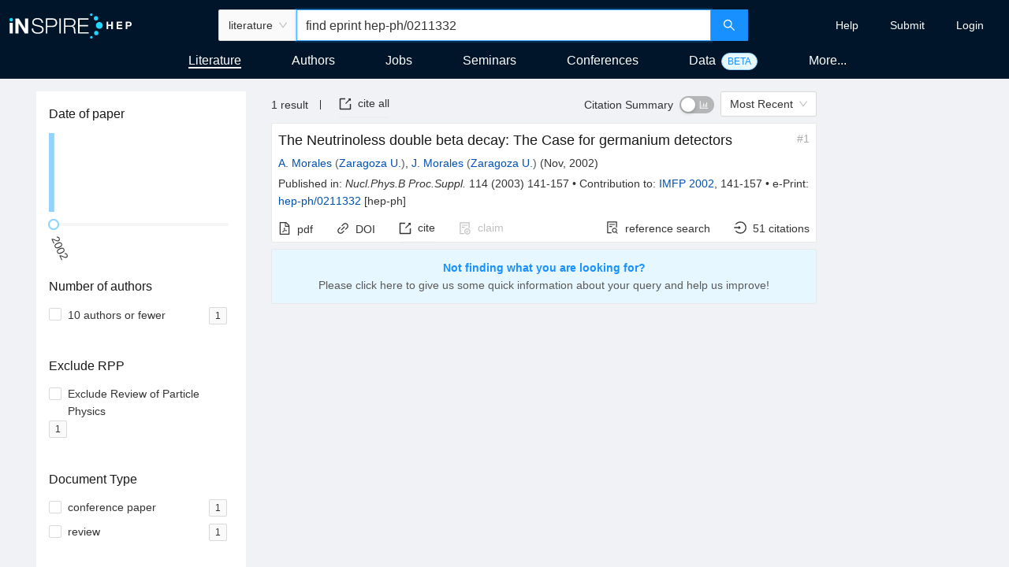

--- FILE ---
content_type: application/javascript
request_url: https://inspirehep.net/static/js/main.a5087e09.chunk.js
body_size: 136005
content:
(this["webpackJsonpinspire-next-react"]=this["webpackJsonpinspire-next-react"]||[]).push([[0],{1037:function(e,t,n){},1038:function(e,t,n){},1040:function(e,t,n){},1041:function(e,t,n){},1044:function(e,t,n){},1045:function(e,t,n){},1046:function(e,t,n){},1047:function(e,t,n){},1049:function(e,t,n){},105:function(e,t,n){"use strict";var r=n(2),a=n.n(r),c=n(322);function i(e){var t=e.min,n=e.max,r=e.render;return Object(c.a)({min:t,max:n})?r():null}i.propTypes={min:a.a.oneOf(["sm","md","lg","xl","xxl"]),max:a.a.oneOf(["xs","sm","md","lg","xl"]),render:a.a.func.isRequired},t.a=i},1050:function(e,t,n){},106:function(e,t,n){"use strict";var r=n(23),a=n(47),c=n(17),i=(n(421),n(251)),s=(n(0),n(1129),n(1)),o=["10","25","50","100","250"],l=function(e){var t=e.page,n=e.total,r=e.pageSize,a=e.onPageChange,c=e.onSizeChange,l=e.hideSizeChange;return Object(s.jsx)(i.a,{className:"__SearchPagination__",hideOnSinglePage:!0,style:{textAlign:"center"},current:t,onChange:a,total:n,pageSize:r,onShowSizeChange:c,pageSizeOptions:o,showSizeChanger:!l,responsive:!0})};l.defaultProps={page:1,pageSize:25};var u=l;t.a=Object(r.c)((function(e,t){var n=t.namespace;return{page:Object(c.d)(e.search.getIn(["namespaces",n,"query","page"])),pageSize:Object(c.d)(e.search.getIn(["namespaces",n,"query","size"])),total:e.search.getIn(["namespaces",n,"total"])}}),(function(e,t){var n=t.namespace;return{onPageChange:function(t){window.scrollTo(0,0),e(Object(a.i)(n,{page:String(t)}))},onSizeChange:function(t,r){window.scrollTo(0,0),e(Object(a.i)(n,{size:r,page:"1"}))}}}))(u)},1076:function(e,t){},108:function(e,t,n){"use strict";n.d(t,"a",(function(){return a}));var r=n(151);function a(e){var t=arguments.length>1&&void 0!==arguments[1]?arguments[1]:null;try{return null!=window.CONFIG[e]?window.CONFIG[e]:t}catch(n){return r.a(n),console.error(n),t}}},1086:function(e,t,n){},1098:function(e,t,n){},1099:function(e,t,n){},1103:function(e,t,n){},1104:function(e,t,n){},1127:function(e,t,n){},1128:function(e,t,n){},1129:function(e,t,n){},1135:function(e,t,n){},1140:function(e,t,n){},1144:function(e,t,n){},1145:function(e,t,n){},115:function(e,t,n){"use strict";n(0);var r=n(17),a=n(1);t.a=function(e){var t=e.children;return Object(a.jsx)(a.Fragment,{children:Object(r.b)(t)})}},1158:function(e,t,n){},119:function(e,t,n){"use strict";var r=n(15),a=n(16),c=n(20),i=n(21),s=n(0),o=n(57),l=n(1),u=function(e){Object(c.a)(n,e);var t=Object(i.a)(n);function n(){return Object(r.a)(this,n),t.apply(this,arguments)}return Object(a.a)(n,[{key:"render",value:function(){var e=this.props,t=e.leftActions,n=e.rightActions,r=e.children;return Object(l.jsx)(o.a,{leftActions:t,rightActions:n,children:r})}}]),n}(s.Component);t.a=u},121:function(e,t,n){"use strict";n.d(t,"g",(function(){return h})),n.d(t,"a",(function(){return O})),n.d(t,"e",(function(){return f})),n.d(t,"f",(function(){return g})),n.d(t,"d",(function(){return m})),n.d(t,"b",(function(){return x})),n.d(t,"c",(function(){return I}));var r=n(18),a=n(30),c=n(136),i=n(7),s=n(9),o=n(17),l=(n(353),n(58)),u=(n(0),n(1));function d(e){return{type:i.xc,payload:e}}function j(e){return{type:i.wc,payload:e}}function b(e){return{type:i.Dc,payload:e}}function p(){return{type:i.yc}}function h(e){return function(){var t=Object(a.a)(Object(r.a)().mark((function t(n,a,c){var s,l,u;return Object(r.a)().wrap((function(t){for(;;)switch(t.prev=t.next){case 0:return n({type:i.Ec}),t.prev=1,t.next=4,c.post("/accounts/signup",e);case 4:s=t.sent,n((r=s.data,{type:i.Fc,payload:r})),t.next=12;break;case 8:t.prev=8,t.t0=t.catch(1),l=Object(o.u)(t.t0),u=l.error,n(b({error:u}));case 12:case"end":return t.stop()}var r}),t,null,[[1,8]])})));return function(e,n,r){return t.apply(this,arguments)}}()}function O(){return function(){var e=Object(a.a)(Object(r.a)().mark((function e(t,n,a){var c;return Object(r.a)().wrap((function(e){for(;;)switch(e.prev=e.next){case 0:return t({type:i.Vb}),e.prev=1,e.next=4,a.get("/accounts/me");case 4:c=e.sent,t(d(c.data)),e.next=11;break;case 8:e.prev=8,e.t0=e.catch(1),t(p());case 11:case"end":return e.stop()}}),e,null,[[1,8]])})));return function(t,n,r){return e.apply(this,arguments)}}()}function f(e){return function(){var t=Object(a.a)(Object(r.a)().mark((function t(n,a,c){var i,s,l;return Object(r.a)().wrap((function(t){for(;;)switch(t.prev=t.next){case 0:return t.prev=0,t.next=3,c.post("/accounts/login",e);case 3:i=t.sent,n(d(i.data)),t.next=11;break;case 7:t.prev=7,t.t0=t.catch(0),s=Object(o.u)(t.t0),l=s.error,n(j({error:l}));case 11:case"end":return t.stop()}}),t,null,[[0,7]])})));return function(e,n,r){return t.apply(this,arguments)}}()}function g(){return function(){var e=Object(a.a)(Object(r.a)().mark((function e(t,n,a){return Object(r.a)().wrap((function(e){for(;;)switch(e.prev=e.next){case 0:return e.prev=0,e.next=3,a.get("/accounts/logout");case 3:t(p()),t(Object(c.e)(s.F)),t(Object(c.c)()),e.next=10;break;case 8:e.prev=8,e.t0=e.catch(0);case 10:case"end":return e.stop()}}),e,null,[[0,8]])})));return function(t,n,r){return e.apply(this,arguments)}}()}function m(){return function(){var e=Object(a.a)(Object(r.a)().mark((function e(t,n,a){return Object(r.a)().wrap((function(e){for(;;)switch(e.prev=e.next){case 0:if(!n().user.get("loggedIn")){e.next=10;break}return e.prev=1,e.next=4,a.get("/accounts/me");case 4:e.next=10;break;case 6:e.prev=6,e.t0=e.catch(1),l.a.error({message:"You are logged out due to inactivity.",duration:null,description:Object(u.jsx)("a",{href:"".concat(s.X),children:"Go to login page."})}),t(p());case 10:case"end":return e.stop()}}),e,null,[[1,6]])})));return function(t,n,r){return e.apply(this,arguments)}}()}function x(e,t){return{type:i.Cc,payload:{name:e,value:t}}}function v(e){return{type:i.Ac,payload:{value:e}}}function y(e){return{type:i.Bc,payload:{value:e}}}function C(e){return{type:i.zc,payload:e}}function I(e){return function(){var t=Object(a.a)(Object(r.a)().mark((function t(n,a,c){var i,s;return Object(r.a)().wrap((function(t){for(;;)switch(t.prev=t.next){case 0:return n(v(e)),t.prev=1,t.next=4,c.put("/accounts/settings/orcid-push",{value:e});case 4:n(y(e)),t.next=11;break;case 7:t.prev=7,t.t0=t.catch(1),i=Object(o.u)(t.t0),s=i.error,n(C({error:s}));case 11:case"end":return t.stop()}}),t,null,[[1,7]])})));return function(e,n,r){return t.apply(this,arguments)}}()}},1242:function(e,t,n){},1247:function(e,t,n){},1258:function(e,t,n){},1260:function(e,t,n){},1261:function(e,t,n){},1263:function(e,t,n){},1264:function(e,t,n){},1265:function(e,t,n){},1266:function(e,t,n){},1269:function(e,t,n){},127:function(e,t,n){"use strict";n.d(t,"d",(function(){return o})),n.d(t,"b",(function(){return l})),n.d(t,"a",(function(){return u})),n.d(t,"c",(function(){return d})),n.d(t,"f",(function(){return j})),n.d(t,"e",(function(){return b}));var r,a=n(22),c="application/x-bibtex",i="application/vnd+inspire.latex.eu+x-latex",s="application/vnd+inspire.latex.us+x-latex",o="text/vnd+inspire.html+html",l=[{value:c,display:"BibTeX"},{value:i,display:"LaTeX (EU)"},{value:s,display:"LaTeX (US)"},{value:o,display:"CV (html)"}],u=(r={},Object(a.a)(r,c,{mimetype:"application/x-bibtex",extension:"bib"}),Object(a.a)(r,i,{mimetype:"application/x-latex",extension:"tex"}),Object(a.a)(r,s,{mimetype:"application/x-latex",extension:"tex"}),Object(a.a)(r,o,{mimetype:"text/html",extension:"html"}),r),d=l.map((function(e){return e.value})),j=1e3,b=250},1270:function(e,t,n){},13:function(e,t,n){"use strict";n.d(t,"G",(function(){return i})),n.d(t,"h",(function(){return s})),n.d(t,"F",(function(){return o})),n.d(t,"g",(function(){return l})),n.d(t,"D",(function(){return u})),n.d(t,"j",(function(){return d})),n.d(t,"J",(function(){return j})),n.d(t,"p",(function(){return b})),n.d(t,"c",(function(){return p})),n.d(t,"A",(function(){return h})),n.d(t,"y",(function(){return O})),n.d(t,"i",(function(){return f})),n.d(t,"w",(function(){return g})),n.d(t,"P",(function(){return m})),n.d(t,"q",(function(){return x})),n.d(t,"z",(function(){return v})),n.d(t,"l",(function(){return y})),n.d(t,"x",(function(){return C})),n.d(t,"t",(function(){return I})),n.d(t,"b",(function(){return S})),n.d(t,"v",(function(){return E})),n.d(t,"u",(function(){return k})),n.d(t,"d",(function(){return A})),n.d(t,"s",(function(){return w})),n.d(t,"a",(function(){return N})),n.d(t,"V",(function(){return R})),n.d(t,"k",(function(){return T})),n.d(t,"E",(function(){return P})),n.d(t,"T",(function(){return L})),n.d(t,"r",(function(){return U})),n.d(t,"H",(function(){return D})),n.d(t,"C",(function(){return F})),n.d(t,"K",(function(){return B})),n.d(t,"o",(function(){return H})),n.d(t,"U",(function(){return M})),n.d(t,"I",(function(){return z})),n.d(t,"R",(function(){return Q})),n.d(t,"S",(function(){return V})),n.d(t,"Q",(function(){return q})),n.d(t,"m",(function(){return J})),n.d(t,"n",(function(){return K})),n.d(t,"e",(function(){return Y})),n.d(t,"f",(function(){return G})),n.d(t,"O",(function(){return Z})),n.d(t,"N",(function(){return X})),n.d(t,"M",(function(){return W})),n.d(t,"L",(function(){return $})),n.d(t,"B",(function(){return ee})),n.d(t,"W",(function(){return a}));var r,a,c=n(22),i={citeable:!0,refereed:!0},s={citeable:!0,refereed:void 0},o="published",l="citeable",u="POSTDOC",d="https://help.inspirehep.net/knowledge-base/contact-us",j=(r={SENIOR:"Senior (permanent)",JUNIOR:"Junior (leads to Senior)",STAFF:"Staff (non-research)",VISITOR:"Visitor"},Object(c.a)(r,u,"PostDoc"),Object(c.a)(r,"PHD","PhD"),Object(c.a)(r,"MASTER","Master"),Object(c.a)(r,"UNDERGRADUATE","Undergrad"),Object(c.a)(r,"OTHER","Other"),r),b={phd:"PhD",diploma:"Diploma",bachelor:"Bachelor",master:"Master",habilitation:"Habilitation",laurea:"Laurea",other:"Other"},p="authors",h="literature",O="jobs",f="conferences",g="institutions",m="seminars",x="experiments",v="journals",y="data",C="//invenio-software.org",I="/holdingpen",S="/tools/authorlist",E="https://x.com/inspirehep",k="https://bsky.app/profile/inspirehep.net",A="https://blog.inspirehep.net",w="https://help.inspirehep.net",_="".concat(w,"/knowledge-base"),N="".concat(_,"/about-inspire"),R="".concat(_,"/what-is-orcid"),T="".concat(_,"/content-policy"),P="https://cern.service-now.com/service-portal?id=privacy_policy&se=INSPIRE-Online&notice=main",L="".concat(_,"/terms-of-use"),U="".concat(_,"/faq"),D="".concat(U,"/#faq-published"),F="".concat(_,"/inspire-paper-search"),B="https://cern.service-now.com/service-portal?id=sc_cat_item&name=inspire&fe=INSPIRE",H="YYYY-MM-DD",M="hh:mm A",z="--",Q="all",V="upcoming",q="start_date",J="dateasc",K="datedesc",Y="citation_count",G="citation_count_without_self_citations",Z={xs:0,lg:32},X={xs:24,lg:22,xl:20,xxl:18},W={xs:24,lg:16,xl:16,xxl:14},$={xs:24},ee=Intl.DateTimeFormat().resolvedOptions().timeZone||"UTC";!function(e){e.ACCEPT="accept",e.ACCEPT_CURATE="accept_curate",e.AUTO_ACCEPT_CORE="auto_accept_core",e.AUTO_REJECT="auto_reject",e.CORE_SELECTION_ACCEPT="core_selection_accept",e.CORE_SELECTION_ACCEPT_CORE="core_selection_accept_core",e.EXACT_MATCH="exact_match",e.FUZZY_MATCH="fuzzy_match",e.HEP_ACCEPT="hep_accept",e.HEP_ACCEPT_CORE="hep_accept_core",e.HEP_REJECT="hep_reject",e.REJECT="reject"}(a||(a={}))},1312:function(e,t,n){},1317:function(e,t,n){},1318:function(e,t,n){},1322:function(e,t,n){},1325:function(e,t,n){},1326:function(e,t,n){"use strict";n.r(t);n(813),n(843);var r=n(68),a=n.n(r),c=n(23),i=n(0),s=n.n(i),o=n(84),l=n(141),u=(n(855),n(1343)),d=n(151),j=n(766);Boolean("localhost"===window.location.hostname||"[::1]"===window.location.hostname||window.location.hostname.match(/^127(?:\.(?:25[0-5]|2[0-4][0-9]|[01]?[0-9][0-9]?)){3}$/));var b,p=n(82),h=n(218),O=n(774),f=n(150),g=n(679),m=n(767),x=n(768),v=n(12),y=n(136),C=n(7),I=n(22),S=n(11),E=n(14),k=n(13),A={sort:"mostrecent",size:"25",page:"1"},w={size:"25",page:"1"},_={size:"10",page:"1"},N={loading:!1,initialTotal:null,total:0,error:null,sortOptions:null,aggregations:{},initialAggregations:{},loadingAggregations:!1,aggregationsError:null,baseQuery:A,query:A,baseAggregationsQuery:{}},R=(b={},Object(I.a)(b,E.v,Object(S.a)({},N)),Object(I.a)(b,E.c,Object(S.a)(Object(S.a)({},N),{},{baseQuery:Object(S.a)(Object(S.a)({},A),{},{sort:"bestmatch"}),query:Object(S.a)(Object(S.a)({},A),{},{sort:"bestmatch"})})),Object(I.a)(b,E.s,Object(S.a)(Object(S.a)({},N),{},{baseQuery:Object(S.a)(Object(S.a)({},A),{},{status:"open"})})),Object(I.a)(b,E.f,Object(S.a)(Object(S.a)({},N),{},{baseQuery:Object(S.a)(Object(S.a)({},A),{},{search_type:"hep-author-publication"}),query:Object(S.a)(Object(S.a)({},A),{},{search_type:"hep-author-publication"}),baseAggregationsQuery:{facet_name:"hep-author-publication"}})),Object(I.a)(b,E.d,Object(S.a)(Object(S.a)({},N),{},{baseAggregationsQuery:{facet_name:"hep-author-citations"}})),Object(I.a)(b,E.e,Object(S.a)({},N)),Object(I.a)(b,E.k,Object(S.a)(Object(S.a)({},N),{},{baseQuery:Object(S.a)(Object(S.a)({},A),{},{doc_type:"conference paper"}),query:Object(S.a)(Object(S.a)({},A),{},{doc_type:"conference paper"}),baseAggregationsQuery:{facet_name:"hep-conference-contribution"}})),Object(I.a)(b,E.j,Object(S.a)(Object(S.a)({},N),{},{baseQuery:Object(S.a)(Object(S.a)({},A),{},{start_date:k.S,sort:"dateasc"}),query:Object(S.a)(Object(S.a)({},A),{},{start_date:k.S,sort:"dateasc"})})),Object(I.a)(b,E.b,Object(S.a)({},N)),Object(I.a)(b,E.l,Object(S.a)({},N)),Object(I.a)(b,E.n,Object(S.a)(Object(S.a)({},N),{},{baseQuery:Object(S.a)(Object(S.a)({},A),{},{start_date:k.R,sort:"dateasc"}),query:Object(S.a)(Object(S.a)({},A),{},{start_date:k.R,sort:"dateasc"})})),Object(I.a)(b,E.a,Object(S.a)({},N)),Object(I.a)(b,E.q,Object(S.a)({},N)),Object(I.a)(b,E.r,Object(S.a)(Object(S.a)({},N),{},{baseAggregationsQuery:{facet_name:"hep-institution-papers"}})),Object(I.a)(b,E.C,Object(S.a)(Object(S.a)({},N),{},{baseQuery:Object(S.a)(Object(S.a)({},A),{},{start_date:k.S,sort:"dateasc"}),query:Object(S.a)(Object(S.a)({},A),{},{start_date:k.S,sort:"dateasc"})})),Object(I.a)(b,E.o,Object(S.a)({},N)),Object(I.a)(b,E.m,Object(S.a)({},N)),Object(I.a)(b,E.p,Object(S.a)(Object(S.a)({},N),{},{baseAggregationsQuery:{facet_name:"hep-experiment-papers"}})),Object(I.a)(b,E.t,Object(S.a)({},N)),Object(I.a)(b,E.u,Object(S.a)(Object(S.a)({},N),{},{baseQuery:Object(S.a)({},A)})),Object(I.a)(b,E.g,Object(S.a)(Object(S.a)({},N),{},{baseQuery:Object(S.a)(Object(S.a)({},A),{},{start_date:k.R,sort:k.n}),query:Object(S.a)(Object(S.a)({},A),{},{start_date:k.R,sort:k.n})})),Object(I.a)(b,E.x,Object(S.a)(Object(S.a)({},N),{},{baseQuery:Object(S.a)(Object(S.a)({},A),{},{start_date:k.R,sort:k.n}),query:Object(S.a)(Object(S.a)({},A),{},{start_date:k.R,sort:k.n})})),Object(I.a)(b,E.w,Object(S.a)(Object(S.a)({},N),{},{baseQuery:w,query:w})),Object(I.a)(b,E.h,Object(S.a)(Object(S.a)({},N),{},{baseQuery:Object(S.a)({},_),query:Object(S.a)({},_)})),Object(I.a)(b,E.i,Object(S.a)(Object(S.a)({},N),{},{baseQuery:Object(S.a)({},_),query:Object(S.a)({},_)})),b),T=n(340),P=n(9),L=Object(v.e)({searchBoxNamespace:E.v,embedded:!1,namespaces:R});var U=function(){var e=arguments.length>0&&void 0!==arguments[0]?arguments[0]:L,t=arguments.length>1?arguments[1]:void 0,n=t.payload||{},r=n.namespace,a=n.searchBoxNamespace,c=n.data,i=n.error,s=n.query,o=n.baseQuery,l=n.baseAggregationsQuery;switch(t.type){case y.b:return e.set("searchBoxNamespace",function(e){var t=e.payload.location;return(E.A.find((function(e){return t.pathname.startsWith(e)}))||P.J).substring(1)}(t));case C.S:return e.set("searchBoxNamespace",a);case C.Wb:var u=T.a[r].persistedQueryParamsDuringNewSearch.reduce((function(t,n){return t.set(n,e.getIn(["namespaces",r,"query",n]))}),Object(v.b)());return e.setIn(["namespaces",r,"initialAggregations"],L.getIn(["namespaces",r,"initialAggregations"])).setIn(["namespaces",r,"initialTotal"],L.getIn(["namespaces",r,"initialTotal"])).setIn(["namespaces",r,"query"],L.getIn(["namespaces",r,"query"]).merge(u));case C.ec:return e.mergeIn(["namespaces",r,"baseQuery"],o).mergeIn(["namespaces",r,"query"],o).mergeIn(["namespaces",r,"baseAggregationsQuery"],l);case C.gc:return e.setIn(["namespaces",r,"query"],L.getIn(["namespaces",r,"query"]));case C.hc:var d=e.getIn(["namespaces",r,"baseQuery"]).merge(e.getIn(["namespaces",r,"query"])).merge(s);return e.setIn(["namespaces",r,"query"],d);case C.ic:return e.setIn(["namespaces",r,"loading"],!0);case C.jc:return null===e.getIn(["namespaces",r,"initialTotal"])&&(e=e.setIn(["namespaces",r,"initialTotal"],c.hits.total)),e.setIn(["namespaces",r,"loading"],!1).setIn(["namespaces",r,"total"],c.hits.total).setIn(["namespaces",r,"sortOptions"],Object(v.e)(c.sort_options)).setIn(["namespaces",r,"results"],Object(v.e)(c.hits.hits)).setIn(["namespaces",r,"error"],L.getIn(["namespaces",r,"error"]));case C.fc:return e.setIn(["namespaces",r,"loading"],!1).setIn(["namespaces",r,"error"],Object(v.e)(i));case C.cc:return e.setIn(["namespaces",r,"loadingAggregations"],!0);case C.dc:return e.getIn(["namespaces",r,"initialAggregations"]).isEmpty()&&(e=e.setIn(["namespaces",r,"initialAggregations"],Object(v.e)(c.aggregations))),e.setIn(["namespaces",r,"loadingAggregations"],!1).setIn(["namespaces",r,"aggregations"],Object(v.e)(c.aggregations)).setIn(["namespaces",r,"aggregationsError"],L.getIn(["namespaces",r,"aggregationsError"]));case C.bc:return e.setIn(["namespaces",r,"loadingAggregations"],!1).setIn(["namespaces",r,"aggregationsError"],Object(v.e)(i)).setIn(["namespaces",r,"aggregations"],L.getIn(["namespaces",r,"aggregations"]));case C.ac:return e.setIn(["namespaces",r],L.getIn(["namespaces",r]));default:return e}},D=Object(v.e)({loading:!1,data:{},error:null}),F=function(e){return e.set("loading",!0)},B=function(e,t){return e.set("loading",!1).set("data",Object(v.e)(t.payload)).set("error",D.get("error"))},H=function(e,t){return e.set("loading",!1).set("error",Object(v.e)(t.payload.error)).set("data",D.get("data"))};function M(e){var t=e.fetchingActionActionType,n=e.fetchSuccessActionType,r=e.fetchErrorActionType;return function(){var e=arguments.length>0&&void 0!==arguments[0]?arguments[0]:D,a=arguments.length>1?arguments[1]:void 0;switch(a.type){case C.Z:return D;case t:return F(e);case n:return B(e,a);case r:return H(e,a);default:return e}}}var z=Object(v.e)({loadingReferences:!1,errorReferences:null,references:[],loadingReferencesDiff:!1,errorReferencesDiff:null,referencesDiff:[],totalReferences:0,pageReferences:1,loadingAuthors:!1,errorAuthors:null,authors:[],errorAllAuthors:null,allAuthors:[],supervisors:[],literatureSelection:Object(v.c)(),isAssignDrawerVisible:!1,assignDetailViewDrawerVisible:null,referenceDrawer:null}).merge(D),Q=function(){var e=arguments.length>0&&void 0!==arguments[0]?arguments[0]:z,t=arguments.length>1?arguments[1]:void 0;switch(t.type){case C.Z:return z;case C.Ob:return F(e);case C.Ub:return B(e,t);case C.Kb:return H(e,t);case C.Mb:return e.set("loadingReferences",!0).set("pageReferences",Object(v.e)(t.payload));case C.Nb:return e.set("loadingReferences",!1).set("references",Object(v.e)(t.payload.metadata.references)).set("errorReferences",z.get("errorReferences")).set("totalReferences",t.payload.metadata.references_count);case C.Lb:return e.set("loadingReferences",!1).set("errorReferences",Object(v.e)(t.payload.error)).set("references",z.get("references")).set("totalReferences",z.get("totalReferences"));case C.Yb:return e.set("loadingReferencesDiff",!0);case C.Zb:return e.set("loadingReferencesDiff",!1).set("referencesDiff",{previousVersion:Object(v.e)(JSON.parse(t.payload.previous_version)),currentVersion:Object(v.e)(JSON.parse(t.payload.current_version)),referenceId:Object(v.e)(t.payload.reference_index)}).set("errorReferencesDiff",z.get("errorReferences"));case C.Xb:return e.set("loadingReferencesDiff",!1).set("errorReferencesDiff",Object(v.e)(t.payload.error)).set("referencesDiff",z.get("referencesDiff"));case C.Ib:return e.set("loadingAuthors",!0);case C.Jb:return e.set("loadingAuthors",!1).set("authors",Object(v.e)(t.payload.metadata.authors)).set("supervisors",Object(v.e)(t.payload.metadata.supervisors)).set("errorAuthors",z.get("errorAuthors"));case C.Hb:return e.set("loadingAuthors",!1).set("errorAuthors",Object(v.e)(t.payload.error)).set("authors",z.get("authors"));case C.Fb:return e.set("loadingAllAuthors",!0);case C.Gb:return e.set("loadingAllAuthors",!1).set("allAuthors",Object(v.e)(t.payload.metadata.authors)).set("errorAllAuthors",z.get("errorAuthors"));case C.Eb:return e.set("loadingAllAuthors",!1).set("errorAllAuthors",Object(v.e)(t.payload.error)).set("allAuthors",z.get("allAuthors"));case C.Pb:return e.set("literatureSelection",Object(v.c)());case C.Rb:return e.set("isAssignDrawerVisible",t.payload.visible);case C.Sb:return e.set("assignLiteratureItemDrawerVisible",t.payload.literatureId);case C.Tb:return e.set("referenceDrawer",t.payload.referenceId);case C.Qb:var n=t.payload,r=n.literatureIds,a=n.selected,c=Object(v.c)(r),i=e.get("literatureSelection"),s=a?i.union(c):i.subtract(c);return e.set("literatureSelection",s);default:return e}},V=Object(v.e)({loading:!1,data:[],error:{}}),q=function(){var e=arguments.length>0&&void 0!==arguments[0]?arguments[0]:V,t=arguments.length>1?arguments[1]:void 0;switch(t.type){case C.kb:return e.set("loading",!0);case C.lb:return e.set("loading",!1).set("error",Object(v.e)({})).set("data",Object(v.e)(t.payload.data));case C.jb:return e.set("loading",!1).set("data",Object(v.e)([])).set("error",Object(v.e)(t.payload.error));default:return e}},J=Object(v.e)({loading:!1,data:{},error:{}}),K=function(){var e=arguments.length>0&&void 0!==arguments[0]?arguments[0]:J,t=arguments.length>1?arguments[1]:void 0;switch(t.type){case C.tb:return e.set("loading",!0);case C.ub:return e.set("loading",!1).set("error",Object(v.e)({})).set("data",Object(v.e)(t.payload));case C.sb:return e.set("loading",!1).set("data",Object(v.e)({})).set("error",Object(v.e)(t.payload.error));default:return e}},Y=n(176),G=Object(v.e)({successData:null,submitError:null,loadingInitialData:!1,initialData:null,initialDataError:null,initialMeta:null}),Z=function(){var e=arguments.length>0&&void 0!==arguments[0]?arguments[0]:G,t=arguments.length>1?arguments[1]:void 0;switch(t.type){case C.rc:return e.set("submitError",G.get("submitError")).set("successData",G.get("successData"));case C.sc:return e.set("successData",Object(v.e)(t.payload));case C.qc:return e.set("submitError",Object(v.e)(t.payload.error));case C.qb:return e.set("loadingInitialData",!0);case C.rb:return e.set("loadingInitialData",!1).set("initialData",Object(v.e)(t.payload.data)).set("initialMeta",Object(v.e)(t.payload.meta)).set("initialDataError",G.get("initialDataError"));case C.pb:return e.set("loadingInitialData",!1).set("initialDataError",Object(v.e)(t.payload.error)).set("initialData",G.get("initialData")).set("initialMeta",G.get("initialMeta"));default:return e}},X=Object(v.e)({loadingCitationSummary:!1,citationSummary:null,errorCitationSummary:null,loadingCitationsByYear:!1,byYear:{},errorCitationsByYear:null}),W=function(){var e=arguments.length>0&&void 0!==arguments[0]?arguments[0]:X,t=arguments.length>1?arguments[1]:void 0;switch(t.type){case C.X:return e.set("loadingCitationSummary",!0);case C.Y:return e.set("loadingCitationSummary",!1).set("errorCitationSummary",X.get("errorCitationSummary")).set("citationSummary",Object(v.e)(t.payload.aggregations.citation_summary));case C.W:return e.set("loadingCitationSummary",!1).set("errorCitationSummary",Object(v.e)(t.payload.error)).set("citationSummary",X.get("citationSummary"));case C.U:return e.set("loadingCitationsByYear",!0);case C.V:return e.set("loadingCitationsByYear",!1).set("byYear",Object(v.e)(t.payload.aggregations.citations_by_year.value)).set("errorCitationsByYear",X.get("errorCitationsByYear"));case C.T:return e.set("loadingCitationsByYear",!1).set("byYear",X.get("byYear")).set("errorCitationsByYear",Object(v.e)(t.payload.error));default:return e}},$=Object(v.b)({publicationSelection:Object(v.c)(),isAssignDrawerVisible:!1,publicationSelectionClaimed:Object(v.c)(),publicationSelectionUnclaimed:Object(v.c)(),publicationSelectionCanNotClaim:Object(v.c)()}).merge(D),ee=function(){var e=arguments.length>0&&void 0!==arguments[0]?arguments[0]:$,t=arguments.length>1?arguments[1]:void 0;switch(t.type){case C.Z:return $;case C.h:return F(e);case C.j:return B(e,t);case C.a:return H(e,t);case C.f:var n=t.payload,r=n.publicationIds,a=n.selected,c=Object(v.c)(r),i=e.get("publicationSelection"),s=a?i.union(c):i.subtract(c);return e.set("publicationSelection",s);case C.e:return e.set("publicationSelection",Object(v.c)());case C.i:return e.set("isAssignDrawerVisible",t.payload.visible);case C.d:var o=Object(v.c)(t.payload.papersIds),l=e.get("publicationSelectionClaimed"),u=t.payload.selected?l.union(o):l.subtract(o);return e.set("publicationSelectionClaimed",u);case C.b:return e.set("publicationSelectionClaimed",Object(v.c)());case C.g:var d=Object(v.c)(t.payload.papersIds),j=e.get("publicationSelectionUnclaimed"),b=t.payload.selected?j.union(d):j.subtract(d);return e.set("publicationSelectionUnclaimed",b);case C.c:return e.set("publicationSelectionUnclaimed",Object(v.c)());default:return e}},te=M({fetchingActionActionType:C.zb,fetchSuccessActionType:C.Ab,fetchErrorActionType:C.yb}),ne=M({fetchingActionActionType:C.bb,fetchSuccessActionType:C.cb,fetchErrorActionType:C.ab}),re=M({fetchingActionActionType:C.wb,fetchSuccessActionType:C.xb,fetchErrorActionType:C.vb}),ae=Object(v.e)({loadingAuthors:!1,errorAuthors:null,authors:[]}).merge(D),ce=function(){var e=arguments.length>0&&void 0!==arguments[0]?arguments[0]:ae,t=arguments.length>1?arguments[1]:void 0;switch(t.type){case C.Z:return ae;case C.hb:return F(e);case C.ib:return B(e,t);case C.gb:return H(e,t);case C.eb:return e.set("loadingAuthors",!0);case C.fb:return e.set("loadingAuthors",!1).set("authors",Object(v.e)(t.payload.metadata.authors)).set("supervisors",Object(v.e)(t.payload.metadata.supervisors)).set("errorAuthors",ae.get("errorAuthors"));case C.db:return e.set("loadingAuthors",!1).set("errorAuthors",Object(v.e)(t.payload.error)).set("authors",ae.get("authors"));default:return e}},ie=M({fetchingActionActionType:C.lc,fetchSuccessActionType:C.mc,fetchErrorActionType:C.kc}),se=M({fetchingActionActionType:C.nb,fetchSuccessActionType:C.ob,fetchErrorActionType:C.mb}),oe=M({fetchingActionActionType:C.Cb,fetchSuccessActionType:C.Db,fetchErrorActionType:C.Bb}),le=Object(v.e)({loading:!1,data:null,citationErrors:null,error:null}),ue=function(){var e=arguments.length>0&&void 0!==arguments[0]?arguments[0]:le,t=arguments.length>1?arguments[1]:void 0,n=t.payload||{},r=n.data,a=n.error,c=n.errors;switch(t.type){case C.Q:return e.set("loading",!0).set("data",le.get("data")).set("citationErrors",le.get("citationErrors")).set("error",le.get("error"));case C.R:return e.set("loading",!1).set("data",Object(v.e)(r)).set("citationErrors",Object(v.e)(c));case C.P:return e.set("loading",!1).set("error",Object(v.e)(a));default:return e}},de=Object(v.e)({changeEmailError:null,changeEmailRequest:!1}),je=function(){var e=arguments.length>0&&void 0!==arguments[0]?arguments[0]:de,t=arguments.length>1?arguments[1]:void 0;switch(t.type){case C.oc:return e.set("changeEmailRequest",!0).set("changeEmailError",de.get("changeEmailError"));case C.nc:return e.set("changeEmailRequest",!1).set("changeEmailError",Object(v.e)(t.payload.error));case C.pc:return e.setIn(["data","email"],t.payload.value).set("changeEmailError",de.get("changeEmailError")).set("changeEmailRequest",!1);default:return e}},be=Object(v.e)({closedBannersById:{},guideModalVisibility:null,excludeSelfCitations:!1,referenceListActiveElement:null}),pe=function(){var e=arguments.length>0&&void 0!==arguments[0]?arguments[0]:be,t=arguments.length>1?arguments[1]:void 0;switch(t.type){case C.uc:return e.setIn(["closedBannersById",t.payload.id],!0);case C.tc:return e.set("guideModalVisibility",t.payload.visibility);case C.vc:return e.set("referenceListActiveElement",t.payload.element);default:return e}},he=Object(v.e)({loggedIn:!1,query:{page:1,size:10,ordering:"-_updated_at"},searchResults:[],totalResults:0,loading:!1,author:[],literature:[],facets:[],actionInProgress:null,restartActionInProgress:null,dashboard:{loading:!1,facets:{authors:{},literature:{}}}}),Oe=function(){var e=arguments.length>0&&void 0!==arguments[0]?arguments[0]:he,t=arguments.length>1?arguments[1]:void 0;switch(t.type){case C.z:case C.B:case C.A:case C.D:return he;case C.C:return e.set("loggedIn",!0);case C.N:return e.set("loading",!0);case C.K:return e.set("loading",!1).set("searchResults",he.get("searchResults")).set("totalResults",he.get("totalResults")).set("facets",he.get("facets"));case C.O:return e.set("loading",!1).set("searchResults",Object(v.e)(t.payload.data.results)).set("totalResults",t.payload.data.count).set("facets",Object(v.e)(t.payload.data.facets));case C.o:return e.set("loading",!0);case C.n:return e.set("loading",!1).set("author",he.get("author"));case C.p:return e.set("loading",!1).set("author",Object(v.e)(t.payload.data));case C.x:return e.set("loading",!0);case C.w:return e.set("loading",!1).set("literature",he.get("literature"));case C.y:return e.set("loading",!1).set("literature",Object(v.e)(t.payload.data));case C.M:return e.set("query",Object(v.e)(t.payload));case C.L:return e.set("query",Object(v.e)({page:1,size:10}));case C.F:return e.set("actionInProgress",Object(v.e)(t.payload));case C.G:case C.E:return e.set("actionInProgress",null);case C.I:return e.set("restartActionInProgress",Object(v.e)(t.payload));case C.J:case C.H:return e.set("restartActionInProgress",null);case C.r:return e.set("loading",!0);case C.s:return e.set("author",he.get("author")).set("loading",!1);case C.q:return e.set("loading",!1);case C.l:return e.set("dashboard",{loading:!0});case C.m:return e.setIn(["dashboard","facets","authors"],Object(v.e)(t.payload)).setIn(["dashboard","loading"],!1);case C.k:return e.set("dashboard",he.get("dashboard"));case C.u:return e.set("dashboard",{loading:!0});case C.v:return e.setIn(["dashboard","facets","literature"],Object(v.e)(t.payload)).setIn(["dashboard","loading"],!1);case C.t:return e.set("dashboard",he.get("dashboard"));default:return e}};var fe=[{name:"ui",initialState:be},{name:"user",initialState:Y.e},{name:"search",initialState:L,statePath:["namespaces",E.w,"query","size"]},{name:"search",initialState:L,statePath:["namespaces",E.v,"query","size"]},{name:"backoffice",initialState:he}],ge=n(88),me=n(122),xe=P.F,ve=n(18),ye=n(30),Ce=n(149);function Ie(e,t){var n="";return null!=t&&(n=".".concat(t.join("."))),"state.".concat(e).concat(n)}var Se=n(153),Ee=n(47),ke=n(17),Ae=[E.y[E.h],E.y[E.i]],we=[E.v,E.m],_e=new RegExp("/\\d+");function Ne(e){return E.A.some((function(t){return e.pathname.startsWith(t)}))&&!_e.test(e.pathname)}function Re(e,t){return e.startsWith("ui-")?void 0:t}var Te=n(121),Pe=O.a.withExtraArgument(ge.b),Le=Object(f.a)(),Ue=Object(g.a)(Le),De=[Ue,function(){return function(e){return function(t){if(t.type===y.b){var n=t.payload.location;n.query=Object(me.parse)(n.search.substring(1))}return e(t)}}},function(){return function(e){return function(t){if(t.type===y.b){var n=t.payload.location;n.previousUrl=xe;var r=n.pathname,a=n.search;xe="".concat(r).concat(a)}return e(t)}}},function(){var e=function(){var e=Object(ye.a)(Object(ve.a)().mark((function e(t){return Object(ve.a)().wrap((function(e){for(;;)switch(e.prev=e.next){case 0:fe.forEach((function(e){var n=e.name,r=e.statePath,a=Ie(n,r);if(null==r)Ce.a.set(a,t[n].toJS());else{var c=t[n].getIn(r);Object(v.f)(c)&&(c=c.toJS()),Ce.a.set(a,c)}}));case 1:case"end":return e.stop()}}),e)})));return function(t){return e.apply(this,arguments)}}();return function(t){var n=t.getState;return function(t){return function(r){var a=t(r);return e(n()),a}}}}(),function(e){var t=e.getState,n=e.dispatch;return function(e){return function(r){if(r.type===y.b&&r.payload){var a=t().router.location||{},c=e(r);return r.payload.location.pathname!==a.pathname&&n({type:C.Z,payload:{cause:"LOCATION_REALLY_CHANGED"}}),c}return e(r)}}},function(){return function(e){return function(t){var n=t.meta;if(n&&n.redirectableError){var r=t.payload.error;400===r.status&&window.location.assign("".concat(P.w,"/500")),window.location.assign("".concat(P.w,"/").concat(r.status))}return e(t)}}},function(e){var t=e.getState;return function(e){return function(n){var r=e(n);if(n.type===C.xc){var a=t().user.getIn(["data","roles"]);Object(Se.d)(a)}return r}}},Pe,function(e){var t=e.dispatch,n=e.getState;return function(e){return function(r){if(r.type===y.b){var a=n().router.location,c=r.payload.location,i=function(e){return Ae.includes(e)?E.z[e]:Object(ke.o)(e)},s=i(a.pathname),o=i(c.pathname),l=e(r);if(a.pathname!==c.pathname&&Ne(a)&&(t(Object(Ee.e)(s)),we.includes(o)&&t(Object(Ee.b)(o))),Ne(c))if(r.payload.isFirstRendering||!function(e,t){var n=t.search,r=t.router.location,a=n.getIn(["namespaces",e,"query"]).toJS();return Object(me.stringify)(a,{indices:!1,filter:Re})===Object(me.stringify)(r.query,{indices:!1,filter:Re})}(o,n())){a.pathname===c.pathname&&"POP"===r.payload.action&&(we.includes(o)?t(Object(Ee.b)(o,!0)):t(Object(Ee.h)(o)));var u=c.query;t(Object(Ee.i)(o,u,!0))}return l}return e(r)}}},function(e){var t=e.dispatch;return function(e){return function(n){n.type===C.qc&&(401===n.payload.status&&t(Object(Te.f)()));return e(n)}}}],Fe=([].concat(De,[Object(m.createLogger)()]),function(){return h.applyMiddleware.apply(void 0,De)});n(680);var Be=n(383),He=n(507),Me=n.n(He),ze=(n(989),n(43),n(8)),Qe=(n(46),n(6)),Ve=n(29),qe=n(775),Je=n(3),Ke=n.n(Je),Ye=(n(806),n(693)),Ge=(n(227),n(159)),Ze=n(1346),Xe=(n(996),n(198)),We=n(1),$e=E.B.map((function(e){return{value:e}})),et=function(e){var t=e.searchScopeName,n=e.onSearchScopeChange;return Object(We.jsx)(Xe.a,{listHeight:400,popupClassName:"header-dropdown",onChange:n,value:t,options:$e})},tt=Object(c.c)((function(e){return{searchScopeName:e.search.get("searchBoxNamespace")}}),(function(e){return{onSearchScopeChange:function(t){e(Object(Ee.a)(t))}}}))(et),nt=n(15),rt=n(16),at=function(){function e(t,n){Object(nt.a)(this,e),this.capacity=n,this.values=[],this.valueToIndex=new Map,t&&t.forEach(this.add.bind(this))}return Object(rt.a)(e,[{key:"filter",value:function(e){return this.values.filter(e)}},{key:"add",value:function(e){this.valueToIndex.has(e)?this.remove(e):this.values.length>=this.capacity&&this.removeFirst(),this.values.push(e),this.valueToIndex.set(e,this.values.length-1)}},{key:"remove",value:function(e){var t=this.valueToIndex.get(e);this.values.splice(t,1),this.valueToIndex.delete(e)}},{key:"removeFirst",value:function(){var e=this.values.shift();this.valueToIndex.delete(e)}},{key:"toJSON",value:function(){return this.values}}]),e}(),ct="search-box-history",it=25;function st(e){"requestIdleCallback"in window?window.requestIdleCallback((function(){e()}),{timeout:1e4}):e()}var ot,lt=n(51),ut={};ot=function(e){ut=e},st(Object(ye.a)(Object(ve.a)().mark((function e(){var t,n;return Object(ve.a)().wrap((function(e){for(;;)switch(e.prev=e.next){case 0:return e.next=2,Ce.a.get(ct);case 2:if(e.t0=e.sent,e.t0){e.next=5;break}e.t0={};case 5:t=e.t0,n={},E.B.forEach((function(e){n[e]=new at(t[e],it)})),ot(n);case 9:case"end":return e.stop()}}),e)}))));var dt=function(e){var t=e.value,n=e.placeholder,r=e.onSearch,a=e.namespace,c=e.className,s=Object(i.useState)(t),o=Object(Ve.a)(s,2),l=o[0],u=o[1],d=Object(i.useState)([]),j=Object(Ve.a)(d,2),b=j[0],p=j[1],h=Object(i.useState)(!1),O=Object(Ve.a)(h,2),f=O[0],g=O[1];Object(i.useEffect)((function(){u(null!=t?t:"")}),[t]);var m=Object(i.useCallback)((function(e){var t=e.target.value;u(t);var n=ut[a];if(t&&ut[a]){var r=n.filter((function(e){return e.includes(t)})).map((function(e){return{value:e,label:Object(We.jsx)(lt.a,{icon:Object(We.jsx)(Ze.a,{}),text:e})}}));p(r)}else p([])}),[a]),x=Object(i.useCallback)((function(){g(!0)}),[]),v=Object(i.useCallback)((function(e){u(e),g(!0)}),[]);return Object(i.useEffect)((function(){var e;f&&(r(a,l),l&&(ut[a].add(l.trim()),e=ut,st(Object(ye.a)(Object(ve.a)().mark((function t(){return Object(ve.a)().wrap((function(t){for(;;)switch(t.prev=t.next){case 0:return t.next=2,Ce.a.set(ct,e);case 2:case"end":return t.stop()}}),t)}))))),g(!1),p([]))}),[f]),Object(We.jsx)(We.Fragment,{children:Object(We.jsxs)("span",{"data-testid":"searchbox",className:Ke()("__SearchBox__ ant-input-group",c),children:[Object(We.jsx)("span",{className:"ant-input-group-addon",children:Object(We.jsx)(tt,{})}),Object(We.jsx)(Ye.a,{autoFocus:!0,popupClassName:"header-dropdown",className:"autocomplete",value:l,dropdownMatchSelectWidth:!0,options:b,onSelect:v,children:Object(We.jsx)(Ge.a.Search,{"data-test-id":"search-box-input","data-testid":"search-box-input",placeholder:n,size:"large",enterButton:!0,onChange:m,onSearch:x})})]})})},jt=n(259);function bt(e){var t=e.pidType,n=e.fetchingActionActionType,r=e.fetchSuccessActionType,a=e.fetchErrorActionType,c=e.requestOptions,i=void 0===c?ge.a:c,s=function(e){return{type:n,payload:{recordId:e}}},o=function(e){return{type:a,payload:e,meta:{redirectableError:!0}}};return function(e){return function(){var a=Object(ye.a)(Object(ve.a)().mark((function a(c,l,u){var d,j,b,p,h,O;return Object(ve.a)().wrap((function(a){for(;;)switch(a.prev=a.next){case 0:return c(s(e)),a.prev=1,a.next=4,u.get("/".concat(t,"/").concat(e),i,n);case 4:d=a.sent,(j=d.request.responseURL).endsWith(e)?c((l=d.data,{type:r,payload:l})):(b=j.split("/"),p=b[b.length-1],c(Object(y.f)("/".concat(t,"/").concat(p)))),a.next=12;break;case 9:a.prev=9,a.t0=a.catch(1),Object(ge.c)(a.t0)||(h=Object(ke.u)(a.t0),O=h.error,c(o({error:O})));case 12:case"end":return a.stop()}var l}),a,null,[[1,9]])})));return function(e,t,n){return a.apply(this,arguments)}}()}}n(353);var pt=n(58),ht=n(38),Ot="assigning-conferences-notification",ft="assigning-notification",gt="curation-notification";function mt(e){pt.a.info({key:e,message:"Assigning...",description:"We are processing your request",duration:null})}function xt(e){pt.a.close(e),pt.a.error({className:"super-zindex",message:"Error!",description:"Something went wrong."})}function vt(e){var t=e.conferenceId,n=e.conferenceTitle,r=e.papers;pt.a.close(Ot),pt.a.success({message:"Assignment Successful!",duration:null,description:Object(We.jsxs)("span",{children:[r.size," selected ",Object(ke.z)("paper",r.size)," ","assigned to"," ",Object(We.jsx)(ht.a,{href:"".concat(P.k,"/").concat(t),children:n})]})})}function yt(){pt.a.close(ft),pt.a.success({message:"Assignment Successful!",duration:null,description:"1 paper added to your profile"})}function Ct(e){pt.a.close(e),pt.a.error({className:"super-zindex",message:"Assignment Error!",description:Object(We.jsxs)("span",{children:["This paper cannot be claimed automatically. Please"," ",Object(We.jsx)("a",{href:"https://help.inspirehep.net/knowledge-base/contact-us",target:"_blank",children:"contact us"})]})})}function It(e){pt.a.close(e),pt.a.error({className:"super-zindex",message:"Assignment Error!",description:"Something went wrong."})}function St(e){var t=e.papers;pt.a.success({message:"Export successful!",duration:null,description:Object(We.jsxs)("span",{children:[t.size," selected papers exported to CDS."]})})}var Et="assigning-notification",kt=function(e,t){return"".concat(e>1?"All ":"").concat(e," selected ").concat(Object(ke.z)("paper",e)," will be ").concat(t," your profile.")},At=function(e,t){return"".concat(t," ").concat(Object(ke.z)("paper",t)," will be claimed to your profile. ").concat(e," ").concat(Object(ke.z)("paper",e)," can not be claimed.")};function wt(){pt.a.info({key:Et,message:"Claiming...",description:"We are processing your request",duration:null})}function _t(e){var t=e.from,n=e.to,r=e.literatureIds;pt.a.close(Et),pt.a.success({message:"Processing request...",duration:null,description:Object(We.jsxs)("span",{"data-test-id":"claim-notification-description",children:["Selected papers (",r.join(", "),") will be moved from"," ",Object(We.jsx)(ht.a,{href:"".concat(P.a,"/").concat(t),children:t})," ","to"," ",Object(We.jsx)(ht.a,{href:"".concat(P.a,"/").concat(n),children:n}),"."]})})}function Nt(e){var t=e.numberOfClaimedPapers,n=e.numberOfUnclaimedPapers,r=0===t?kt(n,"claimed to"):At(t,n);pt.a.close(Et),pt.a.success({message:r,duration:null})}function Rt(e){var t=kt(e,"removed from");pt.a.close(Et),pt.a.success({message:t,duration:null})}function Tt(e){var t=kt(e,"moved to");pt.a.close(Et),pt.a.success({message:t,duration:null})}function Pt(){pt.a.close(Et),pt.a.success({message:"Some claims will be reviewed by our staff for approval.",duration:null})}function Lt(){pt.a.close(Et),pt.a.error({className:"super-zindex",message:"Claim Error!",description:"Something went wrong."})}var Ut=n(160);function Dt(e){return{type:C.tc,payload:{visibility:e}}}function Ft(e){return{type:C.vc,payload:{element:e}}}function Bt(e){return{type:C.Mb,payload:e.page}}function Ht(e){return{type:C.Lb,payload:e}}function Mt(e){return{type:C.Xb,payload:e}}var zt=bt({pidType:k.A,fetchingActionActionType:C.Ob,fetchSuccessActionType:C.Ub,fetchErrorActionType:C.Kb});function Qt(e){var t=arguments.length>1&&void 0!==arguments[1]?arguments[1]:{};return function(){var n=Object(ye.a)(Object(ve.a)().mark((function n(r,a,c){var i,s,o,l,u;return Object(ve.a)().wrap((function(n){for(;;)switch(n.prev=n.next){case 0:return i=Object(S.a)(Object(S.a)({},{size:a().search.getIn(["namespaces",E.w,"query","size"])}),t),r(Bt(i)),s=Object(me.stringify)(i,{indices:!1}),n.prev=3,n.next=6,c.get("/literature/".concat(e,"/references?").concat(s),{},"literature-references-detail");case 6:o=n.sent,r((d=o.data,{type:C.Nb,payload:d})),r(Object(Ee.i)(E.w,i)),n.next=14;break;case 11:n.prev=11,n.t0=n.catch(3),Object(ge.c)(n.t0)||(l=Object(ke.u)(n.t0),u=l.error,r(Ht({error:u})));case 14:case"end":return n.stop()}var d}),n,null,[[3,11]])})));return function(e,t,r){return n.apply(this,arguments)}}()}function Vt(e){return function(){var t=Object(ye.a)(Object(ve.a)().mark((function t(n,r,a){var c,i,s;return Object(ve.a)().wrap((function(t){for(;;)switch(t.prev=t.next){case 0:return n({type:C.Ib}),t.prev=1,t.next=4,a.get("/literature/".concat(e,"/authors"),{},"literature-authors-detail");case 4:c=t.sent,n((o=c.data,{type:C.Jb,payload:o})),t.next=11;break;case 8:t.prev=8,t.t0=t.catch(1),Object(ge.c)(t.t0)||(i=Object(ke.u)(t.t0),s=i.error,n((r={error:s},{type:C.Hb,payload:r})));case 11:case"end":return t.stop()}var r,o}),t,null,[[1,8]])})));return function(e,n,r){return t.apply(this,arguments)}}()}function qt(e){return function(){var t=Object(ye.a)(Object(ve.a)().mark((function t(n,r,a){var c,i,s;return Object(ve.a)().wrap((function(t){for(;;)switch(t.prev=t.next){case 0:return n({type:C.Fb}),t.prev=1,t.next=4,a.get("/literature/".concat(e,"?field=authors"));case 4:c=t.sent,n((o=c.data,{type:C.Gb,payload:o})),t.next=11;break;case 8:t.prev=8,t.t0=t.catch(1),Object(ge.c)(t.t0)||(i=Object(ke.u)(t.t0),s=i.error,n((r={error:s},{type:C.Eb,payload:r})),It(ft));case 11:case"end":return t.stop()}var r,o}),t,null,[[1,8]])})));return function(e,n,r){return t.apply(this,arguments)}}()}function Jt(e,t){return{type:C.Qb,payload:{literatureIds:e,selected:t}}}function Kt(){return{type:C.Pb}}function Yt(e){return{type:C.Rb,payload:{visible:e}}}function Gt(e){return{type:C.Sb,payload:{literatureId:e}}}function Zt(e){return{type:C.Tb,payload:{referenceId:e}}}function Xt(e){var t=e.from,n=e.to,r=e.literatureId;return function(){var e=Object(ye.a)(Object(ve.a)().mark((function e(a,c,i){var s;return Object(ve.a)().wrap((function(e){for(;;)switch(e.prev=e.next){case 0:return e.prev=0,mt(ft),e.next=4,i.post("/assign/literature/assign",{from_author_recid:t,to_author_recid:n,literature_ids:[r]});case 4:s=e.sent,s.data&&yt(),e.next=12;break;case 9:e.prev=9,e.t0=e.catch(0),It(ft);case 12:case"end":return e.stop()}}),e,null,[[0,9]])})));return function(t,n,r){return e.apply(this,arguments)}}()}function Wt(e){var t=e.from,n=e.to,r=e.literatureId;return function(){var e=Object(ye.a)(Object(ve.a)().mark((function e(a,c,i){var s,o;return Object(ve.a)().wrap((function(e){for(;;)switch(e.prev=e.next){case 0:return e.prev=0,mt(ft),e.next=4,i.post("/assign/literature/assign-different-profile",{from_author_recid:t,to_author_recid:n,literature_ids:[r]});case 4:s=e.sent,(o=s.data)&&"Success"===o.message&&!Object.prototype.hasOwnProperty.call(o,"created_rt_ticket")?(yt(),a(Gt(null))):o&&"Success"===o.message&&Object.prototype.hasOwnProperty.call(o,"created_rt_ticket")?(Pt(),a(Gt(null))):Ct(ft),e.next=12;break;case 9:e.prev=9,e.t0=e.catch(0),Ct(ft);case 12:case"end":return e.stop()}}),e,null,[[0,9]])})));return function(t,n,r){return e.apply(this,arguments)}}()}var $t=n(261),en=n(219),tn=n(108),nn=Object(c.c)((function(e){return{value:e.search.getIn(["namespaces",e.search.get("searchBoxNamespace"),"query","q"]),namespace:e.search.get("searchBoxNamespace")}}),(function(e){return{onSearch:function(t,n){var r;t!==E.v?e(Object(jt.a)((r={},Object(I.a)(r,$t.a,void 0),Object(I.a)(r,en.a,void 0),r))):(e(Kt()),Object(tn.a)("QUERY_AI_ON_SEARCH_FEATURE_FLAG")&&e(Object(Ee.f)(n)));e(Object(Ee.i)(t,{q:n}))}}}))(dt),rn=(n(1038),n(27)),an=(n(694),["title","titleId"]);function cn(){return cn=Object.assign?Object.assign.bind():function(e){for(var t=1;t<arguments.length;t++){var n=arguments[t];for(var r in n)Object.prototype.hasOwnProperty.call(n,r)&&(e[r]=n[r])}return e},cn.apply(this,arguments)}function sn(e,t){if(null==e)return{};var n,r,a=function(e,t){if(null==e)return{};var n,r,a={},c=Object.keys(e);for(r=0;r<c.length;r++)n=c[r],t.indexOf(n)>=0||(a[n]=e[n]);return a}(e,t);if(Object.getOwnPropertySymbols){var c=Object.getOwnPropertySymbols(e);for(r=0;r<c.length;r++)n=c[r],t.indexOf(n)>=0||Object.prototype.propertyIsEnumerable.call(e,n)&&(a[n]=e[n])}return a}function on(e,t){var n=e.title,r=e.titleId,a=sn(e,an);return i.createElement("svg",cn({xmlns:"http://www.w3.org/2000/svg",viewBox:"0 0 586.6 121.43",ref:t,"aria-labelledby":r},a),void 0===n?i.createElement("title",{id:r},"INSPIRE Logo"):n?i.createElement("title",{id:r},n):null,i.createElement("g",{id:"a6fb781a-4c72-46a0-8d89-3b1f0fcbbe9c","data-name":"Layer 2"},i.createElement("g",{id:"e1c378a5-8f35-4d70-8835-2efb9d50a678","data-name":"Calque 1"},i.createElement("path",{d:"M474,40v13.7h14.45V40h7.85v35.7h-7.85V60.34H474v15.4h-7.85V40Z",style:{fill:"#fff"}}),i.createElement("path",{d:"M541.35,40v6.6H522.5v7.65h17.3v6.1H522.5v8.75h19.25v6.6h-27.1V40Z",style:{fill:"#fff"}}),i.createElement("path",{d:"M574.25,40a14.89,14.89,0,0,1,5.7,1,10.75,10.75,0,0,1,3.82,2.57,10,10,0,0,1,2.15,3.65,13.56,13.56,0,0,1,0,8.48,9.86,9.86,0,0,1-2.15,3.67A10.64,10.64,0,0,1,580,62a14.9,14.9,0,0,1-5.7,1H566v12.8h-7.85V40Zm-2.15,16.8a15.74,15.74,0,0,0,2.6-.2,6.11,6.11,0,0,0,2.2-.77,4.27,4.27,0,0,0,1.52-1.63,6.81,6.81,0,0,0,0-5.5,4.17,4.17,0,0,0-1.52-1.62,6.12,6.12,0,0,0-2.2-.78,16.91,16.91,0,0,0-2.6-.2H566v10.7Z",style:{fill:"#fff"}}),i.createElement("circle",{cx:431.31,cy:57.95,r:16.47,style:{fill:"#24d6ff"}}),i.createElement("circle",{cx:416.82,cy:94.84,r:10.38,style:{fill:"#24d6ff"}}),i.createElement("circle",{cx:415.51,cy:23.7,r:10.38,style:{fill:"#24d6ff"}}),i.createElement("path",{d:"M392.89,12.44a6.22,6.22,0,1,0-6.22-6.22A6.23,6.23,0,0,0,392.89,12.44Z",style:{fill:"#24d6ff"}}),i.createElement("path",{d:"M393.1,109a6.22,6.22,0,1,0,6.22,6.22A6.23,6.23,0,0,0,393.1,109Z",style:{fill:"#24d6ff"}}),i.createElement("path",{d:"M115.85,82.19a15.33,15.33,0,0,0,5,6,21,21,0,0,0,7.58,3.2,43,43,0,0,0,9.37,1,26.63,26.63,0,0,0,6.21-.81,21.71,21.71,0,0,0,6.26-2.6,15.87,15.87,0,0,0,4.83-4.58,11.59,11.59,0,0,0,1.94-6.77,9.88,9.88,0,0,0-1.38-5.29,12.54,12.54,0,0,0-3.56-3.77,20.8,20.8,0,0,0-4.83-2.49,47.07,47.07,0,0,0-5.2-1.58l-16.18-4a46.78,46.78,0,0,1-6.16-2,17.55,17.55,0,0,1-5.24-3.25,15.46,15.46,0,0,1-3.62-5A17.18,17.18,0,0,1,109.54,43a23.08,23.08,0,0,1,1-6.21,17.32,17.32,0,0,1,3.82-6.72,22.18,22.18,0,0,1,7.68-5.34,30.79,30.79,0,0,1,12.52-2.19A36.48,36.48,0,0,1,144.86,24a25.25,25.25,0,0,1,8.55,4.27,20.59,20.59,0,0,1,8.05,16.9h-6.93a16.77,16.77,0,0,0-1.88-7.28,16.22,16.22,0,0,0-4.38-5.19,19.27,19.27,0,0,0-6.21-3.16,25.28,25.28,0,0,0-7.38-1.07,30.46,30.46,0,0,0-6.87.77,17.23,17.23,0,0,0-5.8,2.44,12.72,12.72,0,0,0-4,4.43,13.87,13.87,0,0,0-1.53,6.82,10.48,10.48,0,0,0,.87,4.43,9.25,9.25,0,0,0,2.39,3.2,12.46,12.46,0,0,0,3.51,2.14A26.12,26.12,0,0,0,127.46,54l17.71,4.37a50.62,50.62,0,0,1,7.28,2.5,24,24,0,0,1,6,3.66,15.39,15.39,0,0,1,4.07,5.35A17.78,17.78,0,0,1,164,77.51a27.52,27.52,0,0,1-.25,3.26,16.14,16.14,0,0,1-1.23,4.32,21.57,21.57,0,0,1-2.74,4.64A17.44,17.44,0,0,1,154.89,94a28.15,28.15,0,0,1-7.69,3,44.85,44.85,0,0,1-11,1.17A46,46,0,0,1,124.3,96.7a25.77,25.77,0,0,1-9.36-4.53,20,20,0,0,1-6-7.84,25.74,25.74,0,0,1-1.78-11.5h6.92A20.43,20.43,0,0,0,115.85,82.19Z",style:{fill:"#fff"}}),i.createElement("path",{d:"M207.26,24.07a26.88,26.88,0,0,1,8.86,1.37,18.79,18.79,0,0,1,6.82,4.07,18.06,18.06,0,0,1,4.38,6.57,23.86,23.86,0,0,1,1.52,8.75,23.88,23.88,0,0,1-1.52,8.76,17.93,17.93,0,0,1-4.38,6.56,18.67,18.67,0,0,1-6.82,4.08,27.14,27.14,0,0,1-8.86,1.37H181.92V96.75H175V24.07ZM205.74,59.7c4.81,0,8.72-1.23,11.7-3.67s4.48-6.17,4.48-11.2-1.49-8.75-4.48-11.19S210.55,30,205.74,30H181.92V59.7Z",style:{fill:"#fff"}}),i.createElement("path",{d:"M246.55,24.07V96.75h-6.92V24.07Z",style:{fill:"#fff"}}),i.createElement("path",{d:"M295,24.07a31.44,31.44,0,0,1,8.5,1.12,20.32,20.32,0,0,1,7,3.41,16.4,16.4,0,0,1,4.79,5.9A19.12,19.12,0,0,1,317.1,43a20.42,20.42,0,0,1-3.56,12A16.25,16.25,0,0,1,303,61.53v.2a16.26,16.26,0,0,1,5.9,1.88,12,12,0,0,1,3.82,3.52,14.47,14.47,0,0,1,2.14,4.93,35.8,35.8,0,0,1,.86,6.06c.07,1.22.14,2.72.21,4.48s.2,3.55.4,5.34a33.77,33.77,0,0,0,1,5.09A9.63,9.63,0,0,0,319,96.75H311.4a8.87,8.87,0,0,1-1-2.5,21.33,21.33,0,0,1-.51-3c-.1-1-.19-2.09-.25-3.1s-.14-1.9-.21-2.65q-.19-3.87-.66-7.69a21.09,21.09,0,0,0-1.93-6.82,12,12,0,0,0-4.28-4.83c-1.87-1.22-4.43-1.77-7.68-1.63H268.64V96.75h-6.92V24.07Zm-.51,34.51a18.67,18.67,0,0,0,6-1,15,15,0,0,0,5-2.8,13.66,13.66,0,0,0,3.41-4.43,13.32,13.32,0,0,0,1.28-6q0-6.72-3.87-10.59T294.5,30H268.64V58.58Z",style:{fill:"#fff"}}),i.createElement("path",{d:"M379.8,24.07V30H336.54V56.23h40.51v5.91H336.54v28.7h43.77v5.91H329.62V24.07Z",style:{fill:"#fff"}}),i.createElement("circle",{cx:8.45,cy:30.54,r:8.45,style:{fill:"#00e5ff"}}),i.createElement("polygon",{points:"16.37 45.97 1.08 45.97 1.08 96.82 16.37 96.82 16.37 45.99 16.41 46.04 16.41 46.02 16.37 45.97",style:{fill:"#fff"}}),i.createElement("path",{d:"M44.62,24.38,75,73.14h.2V24.38h15V97.06h-16L43.91,48.4H43.7V97.06h-15V24.38Z",style:{fill:"#fff"}}))))}var ln,un,dn,jn,bn,pn,hn,On,fn,gn,mn,xn,vn,yn,Cn,In,Sn=i.forwardRef(on),En=(n.p,function(){return Object(We.jsx)(rn.a,{className:"__Logo__",to:P.F,children:Object(We.jsx)(Sn,{className:"logo"})})}),kn=["title","titleId"];function An(){return An=Object.assign?Object.assign.bind():function(e){for(var t=1;t<arguments.length;t++){var n=arguments[t];for(var r in n)Object.prototype.hasOwnProperty.call(n,r)&&(e[r]=n[r])}return e},An.apply(this,arguments)}function wn(e,t){if(null==e)return{};var n,r,a=function(e,t){if(null==e)return{};var n,r,a={},c=Object.keys(e);for(r=0;r<c.length;r++)n=c[r],t.indexOf(n)>=0||(a[n]=e[n]);return a}(e,t);if(Object.getOwnPropertySymbols){var c=Object.getOwnPropertySymbols(e);for(r=0;r<c.length;r++)n=c[r],t.indexOf(n)>=0||Object.prototype.propertyIsEnumerable.call(e,n)&&(a[n]=e[n])}return a}function _n(e,t){var n=e.title,r=e.titleId,a=wn(e,kn);return i.createElement("svg",An({width:194,height:62,viewBox:"0 0 194 62",fill:"none",xmlns:"http://www.w3.org/2000/svg",ref:t,"aria-labelledby":r},a),n?i.createElement("title",{id:r},n):null,ln||(ln=i.createElement("path",{d:"M156.814 13.0644V17.539H161.533V13.0644H164.097V24.7244H161.533V19.7077H156.814V24.7375H154.25V13.0644H156.814Z",fill:"white"})),un||(un=i.createElement("path",{d:"M178.811 13.0644V15.2201H172.654V17.7186H178.305V19.711H172.654V22.5688H178.941V24.7244H170.09V13.0644H178.811Z",fill:"white"})),dn||(dn=i.createElement("path",{d:"M189.556 13.0644C190.192 13.0505 190.825 13.1615 191.418 13.391C191.89 13.5775 192.315 13.8638 192.666 14.2304C192.982 14.5731 193.222 14.9796 193.368 15.4226C193.664 16.322 193.664 17.2927 193.368 18.1922C193.224 18.6381 192.984 19.0472 192.666 19.3909C192.323 19.7635 191.902 20.0567 191.434 20.2499C190.841 20.4794 190.209 20.5903 189.573 20.5765H186.862V24.7571H184.298V13.0644H189.556ZM188.854 18.5515C189.138 18.5533 189.423 18.5314 189.703 18.4862C189.957 18.4492 190.201 18.3638 190.422 18.2347C190.632 18.1043 190.803 17.9206 190.918 17.7023C191.043 17.4193 191.108 17.1134 191.108 16.8041C191.108 16.4948 191.043 16.1889 190.918 15.906C190.804 15.6879 190.632 15.5051 190.422 15.3768C190.201 15.2466 189.957 15.1601 189.703 15.1221C189.422 15.0785 189.138 15.0566 188.854 15.0568H186.862V18.5515H188.854Z",fill:"white"})),jn||(jn=i.createElement("path",{d:"M142.871 24.3064C145.841 24.3064 148.25 21.898 148.25 18.9271C148.25 15.9562 145.841 13.5478 142.871 13.5478C139.9 13.5478 137.491 15.9562 137.491 18.9271C137.491 21.898 139.9 24.3064 142.871 24.3064Z",fill:"#24D6FF"})),bn||(bn=i.createElement("path",{d:"M138.138 34.366C140.01 34.366 141.528 32.8481 141.528 30.9758C141.528 29.1034 140.01 27.5856 138.138 27.5856C136.266 27.5856 134.748 29.1034 134.748 30.9758C134.748 32.8481 136.266 34.366 138.138 34.366Z",fill:"#24D6FF"})),pn||(pn=i.createElement("path",{d:"M137.71 11.1309C139.582 11.1309 141.1 9.61305 141.1 7.74068C141.1 5.86831 139.582 4.35046 137.71 4.35046C135.838 4.35046 134.32 5.86831 134.32 7.74068C134.32 9.61305 135.838 11.1309 137.71 11.1309Z",fill:"#24D6FF"})),hn||(hn=i.createElement("path",{d:"M130.322 4.06304C130.724 4.06304 131.117 3.94389 131.451 3.72067C131.785 3.49744 132.045 3.18016 132.199 2.80895C132.353 2.43774 132.393 2.02927 132.315 1.63519C132.236 1.24111 132.043 0.879132 131.759 0.595019C131.475 0.310906 131.113 0.117423 130.718 0.039036C130.324 -0.0393506 129.916 0.000880241 129.545 0.154641C129.174 0.308402 128.856 0.568787 128.633 0.902869C128.41 1.23695 128.291 1.62972 128.291 2.03152C128.292 2.57005 128.506 3.08627 128.887 3.46707C129.267 3.84786 129.784 4.06218 130.322 4.06304Z",fill:"#24D6FF"})),On||(On=i.createElement("path",{d:"M39.8379 26.8442C40.2039 27.6274 40.7665 28.3025 41.4709 28.8038C42.2192 29.312 43.0606 29.6672 43.9466 29.849C44.9517 30.0696 45.978 30.1792 47.007 30.1756C47.6911 30.1675 48.3719 30.0787 49.0352 29.911C49.757 29.7368 50.447 29.4502 51.0798 29.0618C51.7055 28.6803 52.2432 28.1705 52.6574 27.566C53.0928 26.9125 53.3142 26.1397 53.291 25.3548C53.3062 24.7479 53.15 24.1491 52.8403 23.627C52.5427 23.1401 52.1466 22.7207 51.6775 22.3957C51.1895 22.0568 50.6591 21.7834 50.1 21.5824C49.5443 21.3779 48.9772 21.2056 48.4016 21.0664L43.117 19.76C42.4321 19.589 41.7599 19.3707 41.1051 19.1067C40.4765 18.8567 39.897 18.4973 39.3937 18.0453C38.8938 17.5859 38.4917 17.0305 38.2113 16.4122C37.8969 15.6636 37.7487 14.8557 37.777 14.0443C37.7928 13.3564 37.9027 12.674 38.1036 12.016C38.3488 11.1998 38.7753 10.4495 39.3512 9.82119C40.0539 9.06812 40.909 8.47353 41.8596 8.07709C43.1581 7.55686 44.5508 7.31325 45.9488 7.36181C47.0871 7.35924 48.22 7.51982 49.3129 7.83866C50.324 8.12154 51.2718 8.59489 52.1054 9.23329C52.9486 9.88014 53.6265 10.7176 54.0835 11.6771C54.5405 12.6366 54.7637 13.6907 54.7346 14.753H52.4712C52.4491 13.9242 52.2392 13.1112 51.8572 12.3753C51.5053 11.7156 51.0177 11.1379 50.4266 10.6802C49.8188 10.2158 49.1315 9.86601 48.3983 9.64809C47.6166 9.41308 46.8043 9.29531 45.988 9.29861C45.2329 9.29702 44.4801 9.3814 43.7441 9.5501C43.0691 9.69722 42.427 9.96736 41.8498 10.347C41.3057 10.7189 40.8579 11.2148 40.5434 11.7939C40.1894 12.4816 40.0173 13.2484 40.0436 14.0214C40.0321 14.5186 40.1291 15.0124 40.3278 15.4683C40.5088 15.8694 40.7752 16.2261 41.1084 16.5134C41.4492 16.8083 41.8366 17.0445 42.2548 17.2124C42.7004 17.3924 43.1603 17.5344 43.6298 17.637L49.4141 19.0643C50.2263 19.2757 51.0211 19.5487 51.7918 19.8808C52.5002 20.1809 53.1605 20.5837 53.7515 21.0762C54.3179 21.5536 54.7719 22.1503 55.0808 22.8236C55.4237 23.6084 55.5888 24.4594 55.5642 25.3156C55.5581 25.6718 55.5308 26.0274 55.4825 26.3804C55.415 26.8671 55.2798 27.342 55.0808 27.7913C54.847 28.3319 54.5464 28.841 54.1859 29.3068C53.7455 29.8675 53.2037 30.3406 52.5888 30.7014C51.8042 31.1497 50.9579 31.4798 50.0771 31.6813C48.8999 31.9564 47.6932 32.0848 46.4844 32.0634C45.1734 32.0736 43.8668 31.9122 42.5977 31.5833C41.4888 31.3029 40.4486 30.7995 39.5407 30.1037C38.6837 29.4273 38.01 28.547 37.581 27.5431C37.103 26.3519 36.9041 25.067 36.9996 23.7871H39.2598C39.2089 24.8374 39.407 25.8849 39.8379 26.8442Z",fill:"white"})),fn||(fn=i.createElement("path",{d:"M69.6934 7.86152C70.6762 7.84763 71.6544 7.99889 72.5871 8.30898C73.4159 8.58831 74.1753 9.04154 74.8146 9.63829C75.4439 10.2393 75.9325 10.9721 76.2452 11.7841C76.5881 12.6973 76.7565 13.6667 76.7416 14.642C76.7567 15.6183 76.5883 16.5889 76.2452 17.5031C75.9333 18.3146 75.4446 19.0465 74.8146 19.6456C74.1764 20.2446 73.4167 20.699 72.5871 20.9782C71.654 21.2868 70.6761 21.438 69.6934 21.4257H61.4171V31.5996H59.1569V7.86152H69.6934ZM69.1969 19.4987C70.7679 19.4987 72.045 19.0969 73.0183 18.3C73.9916 17.5031 74.4815 16.2848 74.4815 14.642C74.4815 12.9991 73.9948 11.7841 73.0183 10.9872C72.0417 10.1903 70.7679 9.79833 69.1969 9.79833H61.4171V19.4987H69.1969Z",fill:"white"})),gn||(gn=i.createElement("path",{d:"M82.5259 7.86152V31.5996H80.2658V7.86152H82.5259Z",fill:"white"})),mn||(mn=i.createElement("path",{d:"M98.3502 7.86152C99.288 7.85612 100.222 7.9792 101.126 8.22733C101.953 8.44773 102.73 8.82592 103.413 9.34107C104.078 9.85205 104.614 10.5121 104.977 11.2681C105.385 12.1358 105.587 13.0858 105.568 14.0443C105.601 15.4402 105.194 16.8111 104.406 17.9636C103.585 19.1016 102.347 19.8684 100.963 20.0964V20.1617C101.639 20.241 102.293 20.4495 102.89 20.7757C103.385 21.0633 103.811 21.4557 104.138 21.9254C104.469 22.4138 104.706 22.9599 104.837 23.5356C104.987 24.1861 105.081 24.8483 105.118 25.5148C105.14 25.9133 105.163 26.4032 105.186 26.9781C105.209 27.5529 105.251 28.1375 105.317 28.7222C105.383 29.2839 105.492 29.8397 105.643 30.3846C105.736 30.8239 105.922 31.2382 106.189 31.5996H103.707C103.557 31.3456 103.447 31.0703 103.38 30.7831C103.301 30.4608 103.246 30.1334 103.213 29.8032C103.181 29.4766 103.151 29.1206 103.132 28.7908C103.112 28.4609 103.086 28.1702 103.063 27.9252C103.022 27.0826 102.95 26.2454 102.848 25.4136C102.765 24.6409 102.552 23.8877 102.217 23.1861C101.904 22.5425 101.421 21.9969 100.819 21.6086C100.209 21.2101 99.3725 21.0305 98.311 21.0762H89.7408V31.5996H87.4806V7.86152H98.3502ZM98.1836 19.1329C98.8503 19.1319 99.5123 19.0215 100.143 18.8063C100.741 18.6092 101.296 18.2987 101.776 17.8917C102.243 17.4914 102.623 16.9988 102.89 16.4449C103.18 15.8331 103.323 15.162 103.308 14.4852C103.308 13.022 102.887 11.869 102.044 11.0264C101.202 10.1837 99.9158 9.77438 98.1869 9.79833H89.7408V19.1329H98.1836Z",fill:"white"})),xn||(xn=i.createElement("path",{d:"M126.047 7.86152V9.79833H111.918V18.3653H125.149V20.2956H111.918V29.6693H126.213V31.5996H109.657V7.86152H126.047Z",fill:"white"})),vn||(vn=i.createElement("path",{d:"M4.75986 12.7346C6.28409 12.7346 7.51972 11.4989 7.51972 9.9747C7.51972 8.45047 6.28409 7.21484 4.75986 7.21484C3.23563 7.21484 2 8.45047 2 9.9747C2 11.4989 3.23563 12.7346 4.75986 12.7346Z",fill:"#00E5FF"})),yn||(yn=i.createElement("path",{d:"M7.34662 15.0143H2.35274V31.6225H7.34662V15.0208L7.35968 15.0372V15.0306L7.34662 15.0143Z",fill:"white"})),Cn||(Cn=i.createElement("path",{d:"M16.5734 7.96277L26.4958 23.8883H26.5611V7.96277H31.4603V31.7009H26.2345L16.3415 15.808H16.2729V31.7009H11.3737V7.96277H16.5734Z",fill:"white"})),In||(In=i.createElement("path",{d:"M2.73011 61V38.4545H10.6122C12.1828 38.4545 13.4781 38.7261 14.4982 39.2692C15.5183 39.8049 16.2779 40.5278 16.777 41.4379C17.276 42.3406 17.5256 43.3423 17.5256 44.4432C17.5256 45.4119 17.3531 46.2119 17.0082 46.843C16.6706 47.4742 16.2229 47.9732 15.6651 48.3402C15.1147 48.7071 14.5166 48.9787 13.8707 49.1548V49.375C14.5606 49.419 15.2541 49.6612 15.9514 50.1016C16.6486 50.5419 17.232 51.1731 17.7017 51.995C18.1714 52.817 18.4062 53.8224 18.4062 55.0114C18.4062 56.1416 18.1494 57.158 17.6357 58.0607C17.1219 58.9634 16.311 59.679 15.2028 60.2074C14.0946 60.7358 12.6525 61 10.8764 61H2.73011ZM5.46023 58.5781H10.8764C12.6598 58.5781 13.9258 58.2332 14.6744 57.5433C15.4303 56.8461 15.8082 56.0021 15.8082 55.0114C15.8082 54.2481 15.6138 53.5436 15.2248 52.8977C14.8358 52.2446 14.2817 51.7235 13.5625 51.3345C12.8433 50.9382 11.992 50.7401 11.0085 50.7401H5.46023V58.5781ZM5.46023 48.3622H10.5241C11.3461 48.3622 12.0874 48.2008 12.7479 47.8778C13.4157 47.5549 13.9441 47.0999 14.3331 46.5128C14.7294 45.9257 14.9276 45.2358 14.9276 44.4432C14.9276 43.4524 14.5826 42.6121 13.8928 41.9222C13.2029 41.225 12.1094 40.8764 10.6122 40.8764H5.46023V48.3622ZM23.8169 61H20.9547L29.2331 38.4545H32.0513L40.3297 61H37.4675L30.7303 42.0213H30.5542L23.8169 61ZM24.8738 52.1932H36.4107V54.6151H24.8738V52.1932ZM60.9239 45.5H58.1938C58.0323 44.7147 57.7498 44.0249 57.3461 43.4304C56.9498 42.8359 56.4655 42.3369 55.893 41.9332C55.3279 41.5223 54.7004 41.214 54.0106 41.0085C53.3207 40.803 52.6015 40.7003 51.8529 40.7003C50.4878 40.7003 49.2512 41.0452 48.143 41.7351C47.0422 42.425 46.1652 43.4414 45.512 44.7844C44.8662 46.1275 44.5432 47.7751 44.5432 49.7273C44.5432 51.6795 44.8662 53.3271 45.512 54.6701C46.1652 56.0131 47.0422 57.0296 48.143 57.7195C49.2512 58.4093 50.4878 58.7543 51.8529 58.7543C52.6015 58.7543 53.3207 58.6515 54.0106 58.446C54.7004 58.2405 55.3279 57.936 55.893 57.5323C56.4655 57.1213 56.9498 56.6186 57.3461 56.0241C57.7498 55.4223 58.0323 54.7325 58.1938 53.9545H60.9239C60.7184 55.1068 60.3441 56.1379 59.801 57.0479C59.258 57.958 58.5828 58.7322 57.7755 59.3707C56.9682 60.0019 56.0618 60.4826 55.0564 60.8129C54.0583 61.1431 52.9904 61.3082 51.8529 61.3082C49.9301 61.3082 48.2201 60.8385 46.7229 59.8991C45.2258 58.9598 44.0479 57.6241 43.1892 55.892C42.3305 54.16 41.9012 52.1051 41.9012 49.7273C41.9012 47.3494 42.3305 45.2945 43.1892 43.5625C44.0479 41.8305 45.2258 40.4948 46.7229 39.5554C48.2201 38.616 49.9301 38.1463 51.8529 38.1463C52.9904 38.1463 54.0583 38.3114 55.0564 38.6417C56.0618 38.9719 56.9682 39.4563 57.7755 40.0948C58.5828 40.726 59.258 41.4966 59.801 42.4066C60.3441 43.3093 60.7184 44.3404 60.9239 45.5ZM65.3356 61V38.4545H68.0657V49.6392H68.3299L78.4577 38.4545H82.0245L72.5572 48.6264L82.0245 61H78.7219L70.8839 50.5199L68.0657 53.6903V61H65.3356ZM103.521 49.7273C103.521 52.1051 103.092 54.16 102.233 55.892C101.375 57.6241 100.197 58.9598 98.6997 59.8991C97.2025 60.8385 95.4925 61.3082 93.5697 61.3082C91.6469 61.3082 89.9369 60.8385 88.4397 59.8991C86.9426 58.9598 85.7646 57.6241 84.906 55.892C84.0473 54.16 83.618 52.1051 83.618 49.7273C83.618 47.3494 84.0473 45.2945 84.906 43.5625C85.7646 41.8305 86.9426 40.4948 88.4397 39.5554C89.9369 38.616 91.6469 38.1463 93.5697 38.1463C95.4925 38.1463 97.2025 38.616 98.6997 39.5554C100.197 40.4948 101.375 41.8305 102.233 43.5625C103.092 45.2945 103.521 47.3494 103.521 49.7273ZM100.879 49.7273C100.879 47.7751 100.553 46.1275 99.8996 44.7844C99.2538 43.4414 98.3767 42.425 97.2686 41.7351C96.1677 41.0452 94.9347 40.7003 93.5697 40.7003C92.2046 40.7003 90.968 41.0452 89.8598 41.7351C88.759 42.425 87.882 43.4414 87.2288 44.7844C86.5829 46.1275 86.26 47.7751 86.26 49.7273C86.26 51.6795 86.5829 53.3271 87.2288 54.6701C87.882 56.0131 88.759 57.0296 89.8598 57.7195C90.968 58.4093 92.2046 58.7543 93.5697 58.7543C94.9347 58.7543 96.1677 58.4093 97.2686 57.7195C98.3767 57.0296 99.2538 56.0131 99.8996 54.6701C100.553 53.3271 100.879 51.6795 100.879 49.7273ZM108.112 61V38.4545H121.63V40.8764H110.842V48.4943H120.618V50.9162H110.842V61H108.112ZM126.306 61V38.4545H139.825V40.8764H129.036V48.4943H138.812V50.9162H129.036V61H126.306ZM147.231 38.4545V61H144.501V38.4545H147.231ZM170.847 45.5H168.117C167.955 44.7147 167.673 44.0249 167.269 43.4304C166.873 42.8359 166.388 42.3369 165.816 41.9332C165.251 41.5223 164.623 41.214 163.933 41.0085C163.244 40.803 162.524 40.7003 161.776 40.7003C160.411 40.7003 159.174 41.0452 158.066 41.7351C156.965 42.425 156.088 43.4414 155.435 44.7844C154.789 46.1275 154.466 47.7751 154.466 49.7273C154.466 51.6795 154.789 53.3271 155.435 54.6701C156.088 56.0131 156.965 57.0296 158.066 57.7195C159.174 58.4093 160.411 58.7543 161.776 58.7543C162.524 58.7543 163.244 58.6515 163.933 58.446C164.623 58.2405 165.251 57.936 165.816 57.5323C166.388 57.1213 166.873 56.6186 167.269 56.0241C167.673 55.4223 167.955 54.7325 168.117 53.9545H170.847C170.641 55.1068 170.267 56.1379 169.724 57.0479C169.181 57.958 168.506 58.7322 167.698 59.3707C166.891 60.0019 165.985 60.4826 164.979 60.8129C163.981 61.1431 162.913 61.3082 161.776 61.3082C159.853 61.3082 158.143 60.8385 156.646 59.8991C155.149 58.9598 153.971 57.6241 153.112 55.892C152.253 54.16 151.824 52.1051 151.824 49.7273C151.824 47.3494 152.253 45.2945 153.112 43.5625C153.971 41.8305 155.149 40.4948 156.646 39.5554C158.143 38.616 159.853 38.1463 161.776 38.1463C162.913 38.1463 163.981 38.3114 164.979 38.6417C165.985 38.9719 166.891 39.4563 167.698 40.0948C168.506 40.726 169.181 41.4966 169.724 42.4066C170.267 43.3093 170.641 44.3404 170.847 45.5ZM175.258 61V38.4545H188.865V40.8764H177.989V48.4943H188.16V50.9162H177.989V58.5781H189.041V61H175.258Z",fill:"#FBD091"})))}var Nn=i.forwardRef(_n),Rn=(n.p,function(){return Object(We.jsx)(rn.a,{className:"__Logo__",to:P.b,children:Object(We.jsx)(Nn,{className:"logo"})})}),Tn=n(621),Pn=n(40),Ln=(n(575),n(252)),Un=(n(77),n(41)),Dn=(n(65),n(33)),Fn=n(166),Bn=(n(1041),Object(c.c)(null,(function(e){return{onClick:function(){e(Dt(!0))}}}))(Fn.a)),Hn=n(1347),Mn=n(93),zn=n(52),Qn=Object(We.jsxs)("p",{children:["There is no profile associated to your account."," ",Object(We.jsx)("a",{href:"https://help.inspirehep.net/knowledge-base/corrections-2/#authors",target:"_blank",children:"Learn more"})]});var Vn=function(){return Object(We.jsx)(zn.a,{children:Object(We.jsx)(Mn.a,{disabled:!0,title:Object(We.jsx)(Un.a,{title:Qn,children:Object(We.jsx)(Dn.a,{disabled:!0,"data-test-id":"btn-claiming-profile",children:Object(We.jsx)(lt.a,{text:"claim",icon:Object(We.jsx)(Hn.a,{})})})})})})},qn=function(e){var t=e.loggedIn,n=e.loggedInToBackoffice,r=e.onLogoutClick,a=e.isCatalogerLoggedIn,c=e.profileControlNumber,i=e.onBackofficeLogoutClick,s="/authors/".concat(c),o=[{key:"submit.literature",label:[Object(We.jsx)("span",{children:Object(We.jsx)(rn.a,{to:P.S,children:"Literature"})},"submit.literature")]},{key:"submit.author",label:[Object(We.jsx)("span",{children:Object(We.jsx)(rn.a,{to:P.M,children:"Author"})},"submit.author")]},{key:"submit.job",label:[Object(We.jsx)("span",{children:Object(We.jsx)(rn.a,{to:P.Q,children:"Job"})},"submit.job")]},{key:"submit.seminar",label:[Object(We.jsx)("span",{children:Object(We.jsx)(rn.a,{to:P.T,children:"Seminar"})},"submit.seminar")]},{key:"submit.conference",label:[Object(We.jsx)("span",{children:Object(We.jsx)(rn.a,{to:P.N,children:"Conference"})},"submit.conference")]}];a&&(o=[].concat(Object(p.a)(o),[{key:"submit.institution",label:[Object(We.jsx)("span",{children:Object(We.jsx)(rn.a,{to:P.P,children:"Institution"})},"submit.institution")]},{key:"submit.experiment",label:[Object(We.jsx)("span",{children:Object(We.jsx)(rn.a,{to:P.O,children:"Experiment"})},"submit.experiment")]},{key:"submit.journal",label:[Object(We.jsx)("span",{children:Object(We.jsx)(rn.a,{to:P.R,children:"Journal"})},"submit.journal")]}]));var l=[{key:"help",label:"Help",popupClassName:"header-submenu ant-menu-dark",children:[{key:"help.search-tips",label:[Object(We.jsx)("span",{children:Object(We.jsx)(ht.a,{href:k.C,children:"Search Tips"})},"help.search-tips")]},{key:"help.tour",label:[Object(We.jsx)("span",{children:Object(We.jsx)(Bn,{color:"white",children:"Take the tour"})},"help.tour")]},{key:"help.help-center",label:[Object(We.jsx)("span",{children:Object(We.jsx)(ht.a,{href:k.s,children:"Help Center"})},"help.help-center")]}]},{key:"submit",label:"Submit",popupClassName:"header-submenu ant-menu-dark",children:o}],u=[{key:"my-profile",label:c?[Object(We.jsx)(rn.a,{to:s,children:"My profile"},"my-profile")]:[Object(We.jsx)(Un.a,{title:Qn,children:Object(We.jsx)(Dn.a,{ghost:!0,disabled:!0,children:"My profile"})},"my-profile")]},{key:"settings",label:[Object(We.jsx)(rn.a,{to:P.Z,children:"Settings"},"settings")]},{key:"logout",label:[Object(We.jsx)(Fn.a,{onClick:r,dataTestId:"logout",color:"white",children:"Logout"},"logout")]},n&&{key:"logout-backoffice",label:[Object(We.jsx)(Fn.a,{color:"white",onClick:function(){return i()},children:"Logout Backoffice"},"logout-backoffice")]}];return l=[].concat(Object(p.a)(l),t?[{key:"account",label:"Account",popupClassName:"header-submenu ant-menu-dark",children:u}]:[{key:"login",label:Object(We.jsx)(rn.a,{to:P.X,children:"Login"},"login")}]),Object(We.jsx)(Ln.a,{className:"__HeaderMenu__",theme:"dark",mode:"horizontal",selectable:!1,items:l})},Jn=Object(c.c)((function(e){return{loggedIn:e.user.get("loggedIn"),loggedInToBackoffice:e.backoffice.get("loggedIn"),isCatalogerLoggedIn:Object(Pn.d)(e.user.getIn(["data","roles"])),profileControlNumber:e.user.getIn(["data","profile_control_number"])}}),(function(e){return{onLogoutClick:function(){e(Object(Te.f)())},onBackofficeLogoutClick:function(){e(Object(Tn.b)())}}}))(qn),Kn=(n(1045),function(){return Object(We.jsx)("div",{className:"__BetaRibbon__",children:"Beta"})}),Yn=(n(1046),n(1047),n(577),n(337)),Gn=n(156),Zn=n.n(Gn),Xn=(n(1049),Zn.a["@success-color"]);var Wn=function(e){var t=e.className;return Object(We.jsx)(Yn.a,{className:Ke()("__NewFeatureTag__",t),color:Xn,children:"New"})};var $n=function(e){var t=e.to,n=e.active,r=e.children,a=e.newCollection;return Object(We.jsxs)("span",{className:"__CollectionLink__ mh4 m-mh2",children:[Object(We.jsx)(rn.a,{className:Ke()("link f5 white",{active:n}),to:t,children:r}),a&&Object(We.jsx)(Wn,{})]})},er=n(172);var tr=function(e){var t=e.currentPathname,n=Object(i.useMemo)((function(){return Object(ke.o)(t)}),[t]),r=[{key:"1",label:Object(We.jsx)(rn.a,{className:"dropdown-link",to:P.G,children:"Institutions"},"1")},{key:"2",label:Object(We.jsx)(rn.a,{className:"dropdown-link",to:P.B,children:"Experiments"},"2")},{key:"3",label:[Object(We.jsx)(rn.a,{className:"dropdown-link",to:P.I,children:"Journals"},"3")]}];return Object(We.jsxs)(ze.a,{className:"__CollectionsMenu__",justify:"center","data-testid":"collections-menu",children:[Object(We.jsx)(Qe.a,{children:Object(We.jsx)($n,{active:n===k.A,to:"".concat(P.J),children:"Literature"})}),Object(We.jsx)(Qe.a,{children:Object(We.jsx)($n,{active:n===k.c,to:P.a,children:"Authors"})}),Object(We.jsx)(Qe.a,{children:Object(We.jsx)($n,{active:n===k.y,to:P.H,children:"Jobs"})}),Object(We.jsx)(Qe.a,{children:Object(We.jsx)($n,{active:n===k.P,to:P.K,children:"Seminars"})}),Object(We.jsx)(Qe.a,{children:Object(We.jsx)($n,{active:n===k.i,to:P.k,children:"Conferences"})}),Object(We.jsxs)(Qe.a,{children:[Object(We.jsx)($n,{active:n===k.l,to:P.l,children:"Data"}),Object(We.jsx)(er.a,{color:"processing",className:"beta-tag",children:"BETA"})]}),Object(We.jsx)(Qe.a,{children:Object(We.jsx)(Mn.a,{overlayClassName:"more-collections-menu",title:Object(We.jsx)(Dn.a,{className:"button-no-background ml4",onClick:function(e){return e.preventDefault()},children:Object(We.jsxs)("span",{className:"button-title f5 white",children:[" ","More..."," "]})}),items:r})})]})},nr=Object(c.c)((function(e){return{currentPathname:e.router.location.pathname}}))(tr),rr=n(75),ar=(n(163),n(91)),cr=n(217),ir=n.n(cr),sr={a:["href","target","rel"]},or=["a","p","em","strong"];function lr(e){var t=e.type,n=e.closable,r=e.message,a=e.action,c=e.onClose,s=e.id,o=e.center,l=e.closedBannersById,u=e.currentPathname,d=e.pathnameRegexp,j=Object(i.useCallback)((function(){c(s)}),[s,c]),b=l.has(s),p=!d||d.test(u);return!b&&p?Object(We.jsx)(ar.a,{type:t,banner:!0,className:Ke()({tc:o}),closable:n,afterClose:j,showIcon:!1,message:Object(We.jsxs)("span",{children:[Object(We.jsx)(ir.a,{className:Ke()("di",{mr3:Boolean(a)}),allowedAttributes:sr,allowedTags:or,html:r}),a&&Object(We.jsx)(Dn.a,{type:"primary",target:"_blank",href:a.href,children:a.name})]})}):null}lr.defaultProps={type:"info",closable:!0,center:!1};var ur=lr,dr=Object(c.c)((function(e){return{closedBannersById:e.ui.get("closedBannersById"),currentPathname:e.router.location.pathname}}),(function(e){return{onClose:function(t){e(function(e){return{type:C.uc,payload:{id:e}}}(t))}}}))(ur),jr=["id"];var br=function(){var e=Object(tn.a)("BANNERS",[]);return Object(We.jsx)(We.Fragment,{children:e.map((function(e){var t=e.id,n=Object(rr.a)(e,jr);return Object(We.jsx)(dr,Object(S.a)({id:t},n),t)}))})};var pr=function(e){var t=e.isHomePage,n=e.isSubmissionsPage,r=e.isBackofficePage,a=e.isBetaPage,c=Object(qe.a)(),i=Object(Ve.a)(c,3),s=i[0],o=i[2];return Object(We.jsxs)("div",{className:Ke()("__Header__",{backoffice:r}),children:[Object(We.jsxs)("div",{ref:s,className:"sticky","data-test-id":"sticky",children:[Object(We.jsx)(br,{}),a&&Object(We.jsx)(Kn,{}),Object(We.jsx)(Be.a.Header,{className:"header",children:Object(We.jsxs)(ze.a,{align:"middle",gutter:{xs:8,sm:16},children:[Object(We.jsx)(Qe.a,{xs:{span:13,order:1},sm:{span:6,order:1},lg:5,children:r?Object(We.jsx)(Rn,{}):Object(We.jsx)(En,{})}),Object(We.jsx)(Qe.a,{xs:{span:24,order:3},sm:{span:14,order:2},lg:12,xl:13,xxl:14,children:!t&&!n&&!r&&Object(We.jsx)(nn,{className:"search-box"})}),Object(We.jsx)(Qe.a,{xs:{span:11,order:2},sm:{span:4,order:3},lg:7,xl:6,xxl:5,children:Object(We.jsx)(Jn,{})})]})})]}),Object(We.jsx)("div",{className:"non-sticky",style:{marginTop:o},children:r?Object(We.jsx)("div",{className:"fake-collections-menu"}):Object(We.jsx)(nr,{})})]})},hr=Object(c.c)((function(e){return{isHomePage:e.router.location.pathname===P.F,isBackofficePage:String(e.router.location.pathname).startsWith(P.b),isSubmissionsPage:String(e.router.location.pathname).startsWith(P.L),isBetaPage:!1}}))(pr),Or=n(793),fr=(n(1085),n(1086),[{title:"INSPIRE",items:[{title:"About INSPIRE",url:k.a,openExternal:!0},{title:"Content Policy",url:k.k,openExternal:!0},{title:"Privacy Notice",url:k.E,openExternal:!0},{title:"Terms of Use",url:k.T,openExternal:!0}]},{title:"Help",items:[{title:"FAQ",url:k.r,openExternal:!0},{title:"INSPIRE Help",url:k.s,openExternal:!0},{title:"Report metadata issues",url:k.K,openExternal:!1}]},{title:"Tools",items:[{title:"Holdingpen",onlyCatalogers:!0,url:k.t,openExternal:!0},{title:"Backoffice",onlyCatalogers:!0,url:P.b,openExternal:!0},{title:"Author list",onlyCatalogers:!0,url:k.b,openExternal:!0},{title:"Bibliography generator",url:P.j,openExternal:!1}]},{title:"Community",items:[{title:"Blog",url:k.d,openExternal:!0},{title:"Bluesky",url:k.u,openExternal:!0},{title:"X",url:k.v,openExternal:!0},{title:"Contact",url:k.j,openExternal:!0}]}]),gr=Object(We.jsxs)(ze.a,{children:[Object(We.jsx)(Qe.a,{className:"tl sm-tc",xs:24,md:12,children:Object(We.jsx)(ht.a,{href:k.x,children:"Powered by Invenio"})}),Object(We.jsxs)(Qe.a,{className:"tr sm-tc",xs:24,md:12,children:["Made with ",Object(We.jsx)("span",{className:"red",children:"\u2764"})," by the INSPIRE Team"]})]});var mr=function(e){var t=e.isCatalogerLoggedIn,n=Object(i.useMemo)((function(){return t?fr:fr.map((function(e){return Object(S.a)(Object(S.a)({},e),{},{items:e.items.filter((function(e){return!e.onlyCatalogers}))})}))}),[t]);return Object(We.jsx)(Or.a,{className:"__Footer__",bottom:gr,columns:n})},xr=Object(c.c)((function(e){return{isCatalogerLoggedIn:Object(Pn.d)(e.user.getIn(["data","roles"]))}}))(mr),vr=n(260),yr=n(237),Cr=n(240),Ir=(n(268),n(109)),Sr=(n(801),n(623));var Er=function(e){var t=e.query;return Object(We.jsx)(rn.a,{to:"".concat(P.J,"?q=").concat(encodeURIComponent(t)),children:t})},kr=[{title:"Search by",dataIndex:"searchBy"},{title:"Use operators",dataIndex:"useOperators"},{title:"Example",dataIndex:"example",render:function(e){return Object(We.jsx)(Er,{query:e})}}],Ar=[{key:"a",searchBy:"Author name",useOperators:"a, au, author, name",example:"a witten"},{key:"t",searchBy:"Title",useOperators:"t, title, ti",example:"t A First Course in String Theory"},{key:"cn",searchBy:"Collaboration",useOperators:"cn, collaboration",example:"cn babar"},{key:"ac",searchBy:"Number of authors",useOperators:"ac, authorcount",example:"ac 1->10"},{key:"topcite",searchBy:"Citation number",useOperators:"topcite, topcit, cited",example:"topcite 1000+"}];var wr=function(){return Object(We.jsx)(Sr.a,{"data-testid":"spires-examples",bordered:!0,size:"small",dataSource:Ar,columns:kr,pagination:!1})},_r=n(57),Nr=["n=2 pedestrians tachikawa","superconformal field theories Maldacena 1997","1207.7214"];function Rr(e){return Object(We.jsx)("div",{children:Object(We.jsx)(Er,{query:e})},e)}var Tr=function(){return Object(We.jsxs)(_r.a,{children:[Object(We.jsx)("p",{"data-testid":"freetext-examples",children:"Users can also type free text searches using any combination of author names, title, dates etc."}),Nr.map(Rr)]})},Pr="spires",Lr="freetext";var Ur=function(){var e=Object(i.useState)(Pr),t=Object(Ve.a)(e,2),n=t[0],r=t[1],a=Object(i.useCallback)((function(e){r(e.target.value)}),[]);return Object(We.jsxs)("div",{children:[Object(We.jsx)("div",{className:"mb3 tc",children:Object(We.jsxs)(Ir.a.Group,{value:n,onChange:a,children:[Object(We.jsx)(Ir.a.Button,{value:Pr,children:"SPIRES"}),Object(We.jsx)(Ir.a.Button,{value:Lr,children:"free text"})]})}),Object(We.jsx)("div",{children:n===Pr?Object(We.jsx)(wr,{}):Object(We.jsx)(Tr,{})}),Object(We.jsx)("div",{className:"tc",children:Object(We.jsx)(ht.a,{as:Dn.a,href:k.C,type:"primary",className:"mt3",children:"Learn more"})})]})},Dr=(n(1099),n(54));var Fr=function(e){var t=e.description,n=e.children,r=e.className,a=e.title;return Object(We.jsx)(ze.a,{className:Ke()("pv4 ph2",r),justify:"center",children:Object(We.jsxs)(Qe.a,{children:[a&&Object(We.jsx)("h2",{className:"tc f2 sm-f4",children:a}),t&&Object(We.jsx)("p",{className:"tc",children:t}),Object(We.jsx)("div",{className:a&&"mt5",children:n})]})})},Br=(n(194),n(102)),Hr=["className"];var Mr=function(e){var t=e.className,n=Object(rr.a)(e,Hr);return Object(We.jsx)(rn.a,Object(S.a)({className:Ke()("ant-btn ant-btn-primary",t)},n))},zr={textAlign:"center"};var Qr=function(e){var t=e.title,n=e.children,r=e.formLink,a=Object(i.useMemo)((function(){return[Object(We.jsx)(Mr,{to:r,children:"Submit"},"submit")]}),[r]);return Object(We.jsx)(Br.a,{title:t,actions:a,headStyle:zr,bodyStyle:zr,children:n})};var Vr=function(){return Object(We.jsxs)(ze.a,{justify:"center",children:[Object(We.jsx)(Qe.a,{className:"pa3",children:Object(We.jsxs)(Qr,{title:"Literature",formLink:P.S,children:[Object(We.jsx)("p",{children:"Suggest missing articles."}),Object(We.jsx)("p",{children:"All submissions will be visible upon approval."})]})}),Object(We.jsx)(Qe.a,{className:"pa3",children:Object(We.jsxs)(Qr,{title:"Author",formLink:P.M,children:[Object(We.jsx)("p",{children:"Create the profile of a new author."}),Object(We.jsx)("p",{children:"All submissions will be visible upon approval."})]})}),Object(We.jsx)(Qe.a,{className:"pa3",children:Object(We.jsxs)(Qr,{title:"Job",formLink:P.Q,children:[Object(We.jsx)("p",{children:"Submit a new job."}),Object(We.jsx)("p",{children:"All submissions will be visible upon approval."})]})}),Object(We.jsx)(Qe.a,{className:"pa3",children:Object(We.jsxs)(Qr,{title:"Seminar",formLink:P.T,children:[Object(We.jsx)("p",{children:"Submit a new seminar."}),Object(We.jsx)("p",{children:"All submissions will be visible immediately."})]})}),Object(We.jsx)(Qe.a,{className:"pa3",children:Object(We.jsxs)(Qr,{title:"Conference",formLink:P.N,children:[Object(We.jsx)("p",{children:"Submit a new conference."}),Object(We.jsx)("p",{children:"All submissions will be visible immediately."})]})})]})};var qr=function(e){var t=e.href,n=e.name,r=e.src;return Object(We.jsx)(ht.a,{href:t,children:Object(We.jsx)("img",{height:40,src:r,alt:n})})},Jr="[data-uri]",Kr=n.p+"static/media/collab-logo-DESY.33a4730e.png",Yr=n.p+"static/media/collab-logo-Fermilab.b7d1704a.png",Gr=n.p+"static/media/collab-logo-IHEP.13d7a5a2.png",Zr=n.p+"static/media/collab-logo-IN2P3.c186d61f.png",Xr=n.p+"static/media/collab-logo-SLAC.69784ec7.png",Wr="[data-uri]";var $r,ea=function(){return Object(We.jsxs)(ze.a,{justify:"center",align:"middle",children:[Object(We.jsx)(Qe.a,{className:"ma3",children:Object(We.jsx)(qr,{name:"CERN",href:"https://home.cern",src:Jr})}),Object(We.jsx)(Qe.a,{className:"ma3",children:Object(We.jsx)(qr,{name:"DESY",href:"https://desy.de",src:Kr})}),Object(We.jsx)(Qe.a,{className:"ma3",children:Object(We.jsx)(qr,{name:"Fermilab",href:"https://fnal.gov",src:Yr})}),Object(We.jsx)(Qe.a,{className:"ma3",children:Object(We.jsx)(qr,{name:"IHEP",href:"http://english.ihep.cas.cn/",src:Gr})}),Object(We.jsx)(Qe.a,{className:"ma3",children:Object(We.jsx)(qr,{name:"IN2P3",href:"https://in2p3.cnrs.fr",src:Zr})}),Object(We.jsx)(Qe.a,{className:"ma3",children:Object(We.jsx)(qr,{name:"SLAC",href:"https://slac.stanford.edu",src:Xr})}),Object(We.jsx)(Qe.a,{className:"ma3",children:Object(We.jsx)(qr,{name:"TIB",href:"https://www.tib.eu/en/",src:Wr})})]})},ta=(n(519),n(308)),na=n(794),ra=n(1344),aa=n(1348),ca=n(321),ia=["title","titleId"];function sa(){return sa=Object.assign?Object.assign.bind():function(e){for(var t=1;t<arguments.length;t++){var n=arguments[t];for(var r in n)Object.prototype.hasOwnProperty.call(n,r)&&(e[r]=n[r])}return e},sa.apply(this,arguments)}function oa(e,t){if(null==e)return{};var n,r,a=function(e,t){if(null==e)return{};var n,r,a={},c=Object.keys(e);for(r=0;r<c.length;r++)n=c[r],t.indexOf(n)>=0||(a[n]=e[n]);return a}(e,t);if(Object.getOwnPropertySymbols){var c=Object.getOwnPropertySymbols(e);for(r=0;r<c.length;r++)n=c[r],t.indexOf(n)>=0||Object.prototype.propertyIsEnumerable.call(e,n)&&(a[n]=e[n])}return a}function la(e,t){var n=e.title,r=e.titleId,a=oa(e,ia);return i.createElement("svg",sa({xmlns:"http://www.w3.org/2000/svg",xmlnsXlink:"http://www.w3.org/1999/xlink",width:"113px",height:"100px",viewBox:"0 0 113 100",ref:t,"aria-labelledby":r},a),n?i.createElement("title",{id:r},n):null,$r||($r=i.createElement("g",{id:"surface1"},i.createElement("path",{fill:"#1285FC",d:"M 25.5625 8.308594 C 38.085938 17.726562 51.554688 36.824219 56.5 47.074219 C 61.445312 36.824219 74.914062 17.726562 87.4375 8.308594 C 96.476562 1.511719 111.117188 -3.746094 111.117188 12.984375 C 111.117188 16.328125 109.203125 41.058594 108.082031 45.074219 C 104.183594 59.035156 89.976562 62.59375 77.335938 60.4375 C 99.429688 64.207031 105.046875 76.683594 92.910156 89.160156 C 69.863281 112.855469 59.78125 83.214844 57.199219 75.621094 C 56.722656 74.226562 56.503906 73.574219 56.5 74.128906 C 56.496094 73.574219 56.273438 74.226562 55.800781 75.621094 C 53.21875 83.214844 43.140625 112.855469 20.085938 89.160156 C 7.949219 76.683594 13.570312 64.207031 35.664062 60.4375 C 23.023438 62.59375 8.816406 59.035156 4.917969 45.074219 C 3.796875 41.058594 1.882812 16.328125 1.882812 12.984375 C 1.882812 -3.746094 16.523438 1.511719 25.558594 8.308594 Z M 25.5625 8.308594 "}))))}var ua=i.forwardRef(la),da=(n.p,"".concat(k.d,"/wp-json/wp/v2/posts?per_page=3"));function ja(e){return Object(We.jsx)(ze.a,{justify:"center",children:Object(We.jsx)(Qe.a,{sm:24,lg:14,className:"mb2 __ContentBox__",children:Object(We.jsx)(ca.a,{href:e.link,children:Object(We.jsx)(Br.a,{children:Object(We.jsxs)("div",{className:"pa2",children:[Object(We.jsx)("div",{className:"flex flex-nowrap",children:Object(We.jsx)("div",{className:"flex-grow-1",children:Object(We.jsx)("span",{className:"result-item-title",children:Object(We.jsx)(ir.a,{html:e.title.rendered})})})}),Object(We.jsx)("div",{className:"mt1",children:Object(We.jsx)(ir.a,{html:e.excerpt.rendered})}),Object(We.jsx)("span",{className:"db pt1 tr o-60",children:new Date(e.date).toLocaleDateString()})]})})})})})}var ba=function(){var e=Object(na.a)(da),t=Object(Ve.a)(e,1)[0],n=t.data,r=t.loading;return Object(We.jsxs)(We.Fragment,{children:[Object(We.jsx)(ze.a,{justify:"center",className:"__NewsAndUpdates__",children:Object(We.jsx)(Qe.a,{children:Object(We.jsx)(_r.a,{className:"container",children:r?Object(We.jsx)(vr.a,{}):n?n.map((function(e){return Object(We.jsx)("div",{"data-test-id":"news-post",children:ja(e)},e.id)})):Object(We.jsx)("span",{children:"No new updates"})})})}),Object(We.jsx)(ze.a,{justify:"center",children:Object(We.jsx)(Qe.a,{children:Object(We.jsx)(ca.a,{className:"db tc f5 mt4",href:"https://blog.inspirehep.net/",children:"View all"})})}),Object(We.jsx)(ze.a,{justify:"center",children:Object(We.jsx)(Qe.a,{className:"mt5",children:Object(We.jsxs)(ta.b,{size:"middle",children:["Follow us on",Object(We.jsx)(ht.a,{href:k.u,children:Object(We.jsx)(ra.a,{component:ua,style:{fontSize:"25px"}})}),"\u2022",Object(We.jsx)(ht.a,{href:k.v,children:Object(We.jsx)(aa.a,{style:{fontSize:"24px",color:"black"}})})]})})})]})},pa=n(39),ha="INSPIRE is a trusted community hub that helps researchers to share and find accurate scholarly information in high energy physics.",Oa="INSPIRE is the leading information platform for High Energy Physics (HEP) literature which provides users with high quality, curated content covering the entire corpus of HEP literature, authors, data, jobs, conferences, institutions and experiments.",fa="Home";var ga=function(){var e=Object(i.useRef)(null);return Object(We.jsxs)(We.Fragment,{children:[Object(We.jsx)(Dr.a,{title:fa,description:Oa}),Object(We.jsx)(ze.a,{className:"__Home__",justify:"center",align:"middle","data-testid":"home",children:Object(We.jsxs)(Qe.a,{span:24,children:[Object(We.jsx)(Fr,{title:"Discover High-Energy Physics Content",description:ha,children:Object(We.jsxs)(We.Fragment,{children:[Object(We.jsx)(nn,{}),Object(We.jsx)("div",{className:"tc f5 mt4","data-test-id":"scroll-button",children:Object(We.jsx)(pa.a,{eventCategory:"Home page",eventAction:"Link",eventId:"How to search",children:Object(We.jsx)(Fn.a,{onClick:function(){return e.current.scrollIntoView({behavior:"smooth",block:"center"})},color:"blue middle",children:"How to search?"})})})]})}),Object(We.jsx)(Fr,{className:"bg-white",children:Object(We.jsxs)(We.Fragment,{children:[Object(We.jsx)("h3",{className:"tc ttu mb4",children:"Brought to you by"}),Object(We.jsx)(ea,{})]})}),Object(We.jsx)(Fr,{title:"News and updates",children:Object(We.jsx)(ba,{})}),Object(We.jsx)("div",{ref:e,"data-test-id":"how-to-search",children:Object(We.jsx)(Fr,{title:"How to Search",className:"bg-white",description:"INSPIRE supports the most popular SPIRES syntax operators and free text searches for searching papers.",children:Object(We.jsx)(Ur,{})})}),Object(We.jsx)(Fr,{title:"How to Submit",description:"INSPIRE systematically adds content from various sources. Anyone can also submit new content by logging in with their ORCID.",children:Object(We.jsx)(Vr,{})})]})})]})},ma=(n(1103),n(358),n(161)),xa=n(343),va=n(167),ya=n(106),Ca=function(e){var t=e.sort,n=e.onSortChange,r=e.sortOptions;return r&&Object(We.jsx)(Xe.a,{"data-testid":"sort-by-select",onChange:n,defaultValue:t,options:r})};Ca.defaultProps={sortOptions:null};var Ia=Ca,Sa=n(158),Ea=Object(c.c)((function(e,t){var n=t.namespace;return{sort:e.search.getIn(["namespaces",n,"query","sort"]),sortOptions:e.search.getIn(["namespaces",n,"sortOptions"])}}),(function(e,t){var n=t.namespace;return{onSortChange:function(t){e(Object(Ee.i)(n,{sort:t,page:"1"}))}}}))(Object(Sa.a)(Ia));Ea.displayName="SortByContainer";var ka=Ea,Aa=n(92),wa=n(115),_a=n(98);function Na(e){return 0===e?null:Object(We.jsxs)(We.Fragment,{children:[Object(We.jsx)(wa.a,{children:e})," of"," "]})}var Ra=function(e){var t=e.namespace,n=e.numberOfSelected;return Object(We.jsxs)("span",{children:[!!n&&Na(n),Object(We.jsx)(_a.a,{namespace:t})]})},Ta=n(66),Pa=n(105),La=n(173),Ua=n(1354),Da=n(1355),Fa=n(1356),Ba=n(241),Ha=n(20),Ma=n(21),za=function(e){Object(Ha.a)(n,e);var t=Object(Ma.a)(n);function n(){return Object(nt.a)(this,n),t.apply(this,arguments)}return Object(rt.a)(n,[{key:"render",value:function(){var e=this.props.date;return Object(We.jsx)("span",{children:e})}}]),n}(i.Component);za.defaultProps={date:null};var Qa=za,Va=n(28),qa=(n(1135),/(https?:\/\/(?:www\.|(?!www))[a-zA-Z0-9][a-zA-Z0-9-]+[a-zA-Z0-9]\.[^\s]{2,}|www\.[a-zA-Z0-9][a-zA-Z0-9-]+[a-zA-Z0-9]\.[^\s]{2,}|https?:\/\/(?:www\.|(?!www))[a-zA-Z0-9]+\.[^\s]{2,}|www\.[a-zA-Z0-9]+\.[^\s]{2,})/g),Ja=function(e){Object(Ha.a)(n,e);var t=Object(Ma.a)(n);function n(){return Object(nt.a)(this,n),t.apply(this,arguments)}return Object(rt.a)(n,[{key:"render",value:function(){var e=this.props.publicNotes;return Object(We.jsx)(Va.f,{label:"Note",items:e,extractKey:function(e){return n.getValue(e)},renderItem:function(e){return Object(We.jsx)("span",{children:n.renderString(e)})},separator:Va.d})}}],[{key:"getValue",value:function(e){return e.get("value")}},{key:"renderString",value:function(e){for(var t=n.getValue(e).split(qa),r=0;r<t.length;r+=1)qa.test(t[r])&&(t[r]=Object(We.jsx)("a",{href:t[r],className:"__PublicNotesList__",children:t[r]},"publication-note-link-".concat(r)));return t}}]),n}(i.Component);Ja.defaultProps={publicNotes:null};var Ka=Ja,Ya=n(304),Ga=n(722),Za=function(e){Object(Ha.a)(n,e);var t=Object(Ma.a)(n);function n(){return Object(nt.a)(this,n),t.apply(this,arguments)}return Object(rt.a)(n,[{key:"renderBulletIfAuthorsNotEmpty",value:function(){return this.props.authors.size>0&&Object(We.jsx)("span",{className:"mh1",children:"\u2022"})}},{key:"renderAuthorList",value:function(e,t){var n=this.props,r=n.authors,a=n.authorCount,c=n.enableAuthorsShowAll,s=n.page,o=n.unlinked;return Object(We.jsx)(i.Fragment,{children:Object(We.jsx)(Ya.a,{wrapperClassName:e,limit:t,total:a,authors:r,enableShowAll:c,page:s,unlinked:o})})}},{key:"renderCollaborationList",value:function(){var e=this.props,t=e.collaborations,n=e.collaborationsWithSuffix;return Object(We.jsx)(Ga.a,{collaborations:t,collaborationsWithSuffix:n})}},{key:"render",value:function(){var e=this.props,t=e.authors,n=e.collaborations,r=e.collaborationsWithSuffix,a=n.size+r.size;return 0===a?this.renderAuthorList("di"):1===t.size?Object(We.jsxs)(i.Fragment,{children:[this.renderCollaborationList(),this.renderBulletIfAuthorsNotEmpty(),this.renderAuthorList("di"),Object(We.jsx)("span",{children:" for the collaboration"}),a>1&&Object(We.jsx)("span",{children:"s"}),Object(We.jsx)("span",{children:"."})]}):Object(We.jsxs)(i.Fragment,{children:[this.renderCollaborationList(),this.renderBulletIfAuthorsNotEmpty(),this.renderAuthorList("di",1)]})}}]),n}(i.Component);Za.defaultProps={authorCount:void 0,authors:Object(v.a)(),collaborations:Object(v.a)(),collaborationsWithSuffix:Object(v.a)(),enableAuthorsShowAll:!1};var Xa=Za,Wa=n(239);function $a(e){return e.get("title")+e.get("volume","")}function ec(e){var t=e.get("volume");return Object(We.jsxs)("span",{children:[e.get("title"),t&&", ".concat(t)]})}var tc=function(e){var t=e.bookSeries;return Object(We.jsx)(Va.f,{label:"Published in",items:t,separator:Va.b,extractKey:$a,renderItem:ec})},nc=n(64),rc=n(1335),ac=n(386),cc=n(474),ic=n(204);function sc(e,t){return{key:e.get("value"),label:Object(We.jsx)("span",{children:Object(We.jsxs)(ac.a,{doi:e.get("value"),page:t,children:[e.get("value"),Object(We.jsx)(cc.a,{material:e.get("material")})]})},e.get("value"))}}function oc(e,t){return Object(We.jsx)(ac.a,{doi:e.get("value"),children:t})}var lc=Object(We.jsx)(lt.a,{text:"DOI",icon:Object(We.jsx)(rc.a,{})});var uc=function(e){var t=e.dois;return Object(We.jsx)(ic.a,{values:t,renderAction:oc,renderDropdownAction:sc,title:lc})},dc=n(76),jc=n(119),bc=n(137),pc=(n(229),n(143)),hc=n(83),Oc=n(1349),fc=n(1350),gc=n(1351),mc=n(723),xc=n(127),vc=function(e,t){return yc.apply(this,arguments)};function yc(){return(yc=Object(ye.a)(Object(ve.a)().mark((function e(t,n){var r;return Object(ve.a)().wrap((function(e){for(;;)switch(e.prev=e.next){case 0:return e.next=2,ge.b.get("/literature/".concat(n),{headers:{Accept:t}});case 2:return r=e.sent,e.abrupt("return",r.data);case 4:case"end":return e.stop()}}),e)})))).apply(this,arguments)}var Cc={a:["href","title"]},Ic=["a","b","br","div","em","i","li","ol","p","strong","ul"],Sc=function(e){Object(Ha.a)(n,e);var t=Object(Ma.a)(n);function n(){return Object(nt.a)(this,n),t.apply(this,arguments)}return Object(rt.a)(n,[{key:"render",value:function(){var e=this.props.children;return Object(We.jsx)(ir.a,{allowedAttributes:Cc,allowedTags:Ic,html:e})}}]),n}(i.Component),Ec=Sc,kc=function(e){Object(Ha.a)(n,e);var t=Object(Ma.a)(n);function n(e){var r;return Object(nt.a)(this,n),(r=t.call(this,e)).onCiteClick=r.onCiteClick.bind(Object(hc.a)(r)),r.onModalCancel=r.onModalCancel.bind(Object(hc.a)(r)),r.onFormatChange=r.onFormatChange.bind(Object(hc.a)(r)),r.onDownloadClick=r.onDownloadClick.bind(Object(hc.a)(r)),r.state={modalVisible:!1,errorMessage:null,loading:!1},r.citeContentCacheByFormat={},r}return Object(rt.a)(n,[{key:"onCiteClick",value:function(){var e=this.state.citeContent;if(this.setState({modalVisible:!0}),!e){var t=this.props.initialCiteFormat;this.setCiteContentFor(t)}}},{key:"onDownloadClick",value:function(){var e=this.state,t=e.citeContent,n=e.format,r=this.props.recordId;Object(ke.h)(t,"INSPIRE-Cite-".concat(r,".").concat(xc.a[n].extension),xc.a[n].mimetype)}},{key:"onModalCancel",value:function(){this.setState({modalVisible:!1})}},{key:"onFormatChange",value:function(e){(0,this.props.onCiteFormatChange)(e),this.setCiteContentFor(e)}},{key:"setCiteContentFor",value:function(){var e=Object(ye.a)(Object(ve.a)().mark((function e(t){var n,r;return Object(ve.a)().wrap((function(e){for(;;)switch(e.prev=e.next){case 0:if(n=this.citeContentCacheByFormat[t]){e.next=15;break}return r=this.props.recordId,this.setState({loading:!0}),e.prev=4,e.next=7,vc(t,r);case 7:n=e.sent,this.citeContentCacheByFormat[t]=n,this.setState({errorMessage:null,loading:!1}),e.next=15;break;case 12:e.prev=12,e.t0=e.catch(4),this.setState({errorMessage:"Could not create cite text for the selected format. Caused by: ".concat(e.t0.message),loading:!1});case 15:this.setState({citeContent:n,format:t});case 16:case"end":return e.stop()}}),e,this,[[4,12]])})));return function(t){return e.apply(this,arguments)}}()},{key:"render",value:function(){var e=this.props.initialCiteFormat,t=this.state,n=t.modalVisible,r=t.citeContent,a=t.errorMessage,c=t.format,i=t.loading,s=t.page;return Object(We.jsxs)(We.Fragment,{children:[Object(We.jsx)(zn.a,{children:Object(We.jsx)(pa.a,{eventCategory:s,eventAction:"Open modal",eventId:"Cite",children:Object(We.jsx)(Dn.a,{onClick:this.onCiteClick,children:Object(We.jsx)(lt.a,{text:"cite",icon:Object(We.jsx)(Oc.a,{})})})})}),Object(We.jsx)(pc.a,{title:"Cite Article",open:n,footer:null,onCancel:this.onModalCancel,children:Object(We.jsx)(Ta.a,{loading:i,children:Object(We.jsxs)("div",{children:[a&&Object(We.jsx)("div",{className:"mb3",children:Object(We.jsx)(ar.a,{type:"error",showIcon:!0,description:a})}),Object(We.jsx)(ze.a,{children:c===xc.d?Object(We.jsx)(Ec,{children:r}):Object(We.jsx)("pre",{children:r})}),Object(We.jsxs)(ze.a,{type:"flex",justify:"space-between",children:[Object(We.jsxs)("div",{children:[Object(We.jsx)(pa.a,{eventCategory:s,eventAction:"Copy to clipboard",eventId:"Copy citation",eventPropName:"onChange",extractEventArgsToForward:function(e){return[e[0]]},children:Object(We.jsx)(mc.CopyToClipboard,{text:r,onCopy:this.onModalCancel,children:Object(We.jsxs)(Dn.a,{style:{marginRight:12},children:[Object(We.jsx)(fc.a,{})," Copy to Clipboard"]})})}),Object(We.jsx)(pa.a,{eventCategory:s,eventAction:"Download",eventId:"Download citation",eventPropName:"onChange",extractEventArgsToForward:function(e){return[e[0]]},children:Object(We.jsxs)(Dn.a,{onClick:this.onDownloadClick,children:[Object(We.jsx)(gc.a,{})," Download"]})})]}),Object(We.jsx)(pa.a,{eventCategory:s,eventAction:"Select",eventId:"Cite format selection",eventPropName:"onChange",extractEventArgsToForward:function(e){return[e[0]]},children:Object(We.jsx)(Xe.a,{style:{width:140},defaultValue:e,onChange:this.onFormatChange,options:xc.b})})]})]})})})]})}}]),n}(i.Component),Ac=kc,wc=Object(c.c)((function(e){return{initialCiteFormat:e.user.getIn(["preferences",Y.b])}}),(function(e){return{onCiteFormatChange:function(t){e(Object(Te.b)(Y.b,t))}}}))(Ac),_c=n(1337),Nc=function(e){var t=e.itemCount,n=e.referenceType,r=e.linkQuery,a=e.trackerEventId,c=e.eventCategory;return Object(We.jsx)(zn.a,{children:Object(We.jsx)(pa.a,{eventCategory:c,eventAction:"Literature references search",eventId:a,children:Object(We.jsx)(rn.a,{to:"".concat(P.J,"?q=").concat(r),children:Object(We.jsx)(lt.a,{text:Object(We.jsxs)(We.Fragment,{children:[Object(We.jsx)(wa.a,{children:t})," ",Object(ke.z)(n,t)]}),icon:Object(We.jsx)(_c.a,{})})})})})},Rc=n(1352),Tc=function(e){var t=e.recordId,n=e.page;return Object(We.jsx)(zn.a,{children:Object(We.jsx)(pa.a,{eventCategory:n,eventAction:"Search",eventId:"Reference search",children:Object(We.jsx)(rn.a,{to:"".concat(P.J,"?q=citedby:recid:").concat(t),"data-test-id":"reference-search-button",children:Object(We.jsx)(lt.a,{text:"reference search",icon:Object(We.jsx)(Rc.a,{})})})})})},Pc=function(e){Object(Ha.a)(n,e);var t=Object(Ma.a)(n);function n(){return Object(nt.a)(this,n),t.apply(this,arguments)}return Object(rt.a)(n,[{key:"renderAcronyms",value:function(){var e=this.props.conferenceInfo;return Object(We.jsx)(Va.f,{wrapperClassName:"di",separator:Va.b,items:e.get("acronyms"),renderItem:function(e){return Object(We.jsx)("span",{children:e})}})}},{key:"render",value:function(){var e=this.props.conferenceInfo,t=e.getIn(["titles",0,"title"]),n=e.get("acronyms",Object(v.a)()),r=e.get("control_number");return Object(We.jsxs)("span",{children:[Object(We.jsx)(rn.a,{"data-test-id":"literature-conference-link",to:"/conferences/".concat(r),children:n.size>0?this.renderAcronyms():t}),Object(Ut.a)(e)&&Object(We.jsxs)("span",{children:[", ",Object(Ut.a)(e)]})]})}}]),n}(i.Component),Lc=Pc,Uc=function(e){Object(Ha.a)(n,e);var t=Object(Ma.a)(n);function n(){return Object(nt.a)(this,n),t.apply(this,arguments)}return Object(rt.a)(n,[{key:"render",value:function(){var e=this.props,t=e.conferenceInfo,n=e.wrapperClassName,r=e.isProceedings;return Object(We.jsx)(Va.f,{wrapperClassName:n,label:r?"Proceedings of":"Contribution to",items:t,extractKey:function(e){return e.get("control_number")},renderItem:function(e){return Object(We.jsx)(Lc,{conferenceInfo:e})}})}}]),n}(i.Component);Uc.defaultProps={conferenceInfo:null,wrapperClassName:null};var Dc=Uc,Fc=s.a.createContext(!1),Bc=s.a.createContext(!1),Hc=s.a.createContext(!1),Mc=s.a.createContext(!1),zc=bt({pidType:k.c,fetchingActionActionType:C.h,fetchSuccessActionType:C.j,fetchErrorActionType:C.a});function Qc(e,t){return{type:C.f,payload:{publicationIds:e,selected:t}}}function Vc(){return{type:C.e}}function qc(e,t){return{type:C.d,payload:{papersIds:e,selected:t}}}function Jc(e,t){return{type:C.g,payload:{papersIds:e,selected:t}}}function Kc(){return{type:C.b}}function Yc(){return{type:C.c}}function Gc(e){return{type:C.i,payload:{visible:e}}}function Zc(e){var t=e.from,n=e.to;return function(){var e=Object(ye.a)(Object(ve.a)().mark((function e(r,a,c){var i;return Object(ve.a)().wrap((function(e){for(;;)switch(e.prev=e.next){case 0:return e.prev=0,i=a().authors.get("publicationSelection"),wt(),e.next=5,c.post("/assign/literature/assign",{from_author_recid:t,to_author_recid:n,literature_ids:i});case 5:_t({from:t,to:n,literatureIds:i}),r(Object(Ee.i)(E.f,{assigned:Date.now()})),r(Vc()),r(Gc(!1)),e.next=14;break;case 11:e.prev=11,e.t0=e.catch(0),Lt();case 14:case"end":return e.stop()}}),e,null,[[0,11]])})));return function(t,n,r){return e.apply(this,arguments)}}()}function Xc(e){var t=e.from;return function(){var e=Object(ye.a)(Object(ve.a)().mark((function e(n,r,a){var c,i,s,o;return Object(ve.a)().wrap((function(e){for(;;)switch(e.prev=e.next){case 0:return e.prev=0,c=r().authors.get("publicationSelection"),wt(),e.next=5,a.post("/assign/literature/unassign",{from_author_recid:t,literature_ids:c});case 5:i=e.sent,s=i.data,o=s.stub_author_id,_t({from:t,to:o,literatureIds:c}),n(Object(Ee.i)(E.f,{assigned:Date.now()})),n(Vc()),n(Gc(!1)),e.next=17;break;case 14:e.prev=14,e.t0=e.catch(0),Lt();case 17:case"end":return e.stop()}}),e,null,[[0,14]])})));return function(t,n,r){return e.apply(this,arguments)}}()}function Wc(e){var t=e.from,n=e.to;return function(){var e=Object(ye.a)(Object(ve.a)().mark((function e(r,a,c){var i,s,o,l,u;return Object(ve.a)().wrap((function(e){for(;;)switch(e.prev=e.next){case 0:return e.prev=0,i=a().authors.get("publicationSelectionClaimed"),s=a().authors.get("publicationSelectionUnclaimed"),o=a().authors.get("publicationSelection"),l=s.size,u=i.size,wt(),e.next=9,c.post("/assign/literature/assign",{from_author_recid:t,to_author_recid:n,literature_ids:o});case 9:Nt({numberOfClaimedPapers:u,numberOfUnclaimedPapers:l}),r(Object(Ee.i)(E.f,{assigned:Date.now()})),r(Vc()),r(Kc()),r(Yc()),e.next=19;break;case 16:e.prev=16,e.t0=e.catch(0),Lt();case 19:case"end":return e.stop()}}),e,null,[[0,16]])})));return function(t,n,r){return e.apply(this,arguments)}}()}function $c(e){var t=e.from;return function(){var e=Object(ye.a)(Object(ve.a)().mark((function e(n,r,a){var c;return Object(ve.a)().wrap((function(e){for(;;)switch(e.prev=e.next){case 0:return e.prev=0,c=r().authors.get("publicationSelection"),wt(),e.next=5,a.post("/assign/literature/unassign",{from_author_recid:t,literature_ids:c});case 5:Rt(c.size),n(Object(Ee.i)(E.f,{assigned:Date.now()})),n(Vc()),n(Kc()),n(Yc()),e.next=15;break;case 12:e.prev=12,e.t0=e.catch(0),Lt();case 15:case"end":return e.stop()}}),e,null,[[0,12]])})));return function(t,n,r){return e.apply(this,arguments)}}()}function ei(e){var t=e.from,n=e.to;return function(){var e=Object(ye.a)(Object(ve.a)().mark((function e(r,a,c){var i,s,o;return Object(ve.a)().wrap((function(e){for(;;)switch(e.prev=e.next){case 0:return e.prev=0,i=a().authors.get("publicationSelection"),wt(),e.next=5,c.post("/assign/literature/assign-different-profile",{from_author_recid:t,to_author_recid:n,literature_ids:i});case 5:s=e.sent,o=s.data,Object.prototype.hasOwnProperty.call(o,"created_rt_ticket")?Pt():Tt(i.size),r(Object(Ee.i)(E.f,{assigned:Date.now()})),r(Vc()),e.next=15;break;case 12:e.prev=12,e.t0=e.catch(0),Lt();case 15:case"end":return e.stop()}}),e,null,[[0,12]])})));return function(t,n,r){return e.apply(this,arguments)}}()}function ti(e){var t=e.onAssignToAnotherAuthor,n=e.onAssign,r=e.onUnassign,a=e.disabled,c=e.numberOfSelected,s=Number(Object(o.g)().id),l=Object(i.useCallback)((function(){n({from:s,to:s})}),[s,n]),u=Object(i.useCallback)((function(){r({from:s})}),[s,r]),d=Object(i.useCallback)((function(){t()}),[t]),j=[{key:"1",label:Object(We.jsx)(pa.a,{eventCategory:"Author detail",eventAction:"Claim",eventId:"This is my paper",children:Object(We.jsx)("span",{"data-test-id":"assign-self","data-testid":"assign-self",onClick:l,children:1===c?"This is my paper":"These are my papers"},"assign-self")})},{key:"2",label:Object(We.jsx)(pa.a,{eventCategory:"Author detail",eventAction:"Claim",eventId:"This is not my paper",children:Object(We.jsx)("span",{"data-test-id":"unassign","data-testid":"unassign",onClick:u,children:1===c?"This is not my paper":"These are not my papers"},"unassign")})},{key:"3",label:Object(We.jsx)(pa.a,{eventCategory:"Author detail",eventAction:"Claim",eventId:"Assign to another author",children:Object(We.jsx)("span",{"data-test-id":"assign-another","data-testid":"assign-another",onClick:d,children:"Assign to another author"},"assign-another")})}];return Object(We.jsx)(zn.a,{"data-testid":"assign-action",children:Object(We.jsx)(Mn.a,{disabled:a,items:j,title:Object(We.jsx)(Un.a,{title:a?"Please select the papers you want to claim or remove from the profile.":null,children:Object(We.jsx)(Dn.a,{"data-test-id":"btn-claim","data-testid":"btn-claim",children:Object(We.jsx)(lt.a,{text:"claim",icon:Object(We.jsx)(Hn.a,{})})})})})})}ti.defaultProps={numberOfSelected:1};var ni=ti,ri=Object(c.c)(null,(function(e,t){var n=t.recordId;return{onAssignToAnotherAuthor:function(){e(Vc()),e(Qc([n],!0)),e(Gc(!0))},onUnassign:function(t){var r=t.from;e(Vc()),e(Qc([n],!0)),e(Xc({from:r}))},onAssign:function(t){var r=t.from,a=t.to;e(Vc()),e(Qc([n],!0)),e(Zc({from:r,to:a}))}}}))(ni);function ai(e){var t=e.onAssign,n=e.onUnassign,r=e.disabled,a=e.disabledAssignAction,c=e.numberOfSelected,s=e.claimingTooltip,l=Number(Object(o.g)().id),u=Object(i.useCallback)((function(){t({from:l,to:l})}),[l,t]),d=Object(i.useCallback)((function(){n({from:l})}),[l,n]),j=[{key:"1",disabled:a,label:Object(We.jsx)(pa.a,{eventCategory:"Author detail",eventAction:"Claim",eventId:"This is my paper",children:Object(We.jsx)("span",{"data-test-id":"assign-self","data-testid":"assign-self",onClick:u,children:Object(We.jsx)(Un.a,{title:a?s:null,children:Object(We.jsx)("p",{children:1===c?"This is my paper":"These are my papers"})})},"assign-self")})},{key:"2",label:Object(We.jsx)(pa.a,{eventCategory:"Author detail",eventAction:"Claim",eventId:"This is not my paper",children:Object(We.jsx)("span",{"data-test-id":"unassign","data-testid":"unassign",onClick:d,children:1===c?"This is not my paper":"These are not my papers"},"unassign")})}];return Object(We.jsx)(zn.a,{children:Object(We.jsx)(Mn.a,{disabled:r,title:Object(We.jsx)(Un.a,{title:r?"Please select the papers you want to claim or remove from the profile.":null,children:Object(We.jsx)(Dn.a,{"data-test-id":"btn-claim","data-testid":"btn-claim",children:Object(We.jsx)(lt.a,{text:"claim",icon:Object(We.jsx)(Hn.a,{})})})}),items:j})})}ai.defaultProps={claimingTooltip:"This paper is already claimed",numberOfSelected:1};var ci=ai,ii=Object(c.c)(null,(function(e,t){var n=t.recordId,r=t.disabledAssignAction;return{onUnassign:function(t){var a=t.from;e(Vc()),e(Kc()),e(Yc()),e(Qc([n],!0)),e(r?qc([n],!0):Jc([n],!0)),e($c({from:a}))},onAssign:function(t){var a=t.from,c=t.to;e(Vc()),e(Kc()),e(Yc()),e(Qc([n],!0)),e(r?qc([n],!0):Jc([n],!0)),e(Wc({from:a,to:c}))}}}))(ci);var si=function(e){var t=e.currentUserId,n=e.onAssign,r=Number(Object(o.g)().id),a=Object(i.useCallback)((function(){n({from:r,to:t})}),[n,r,t]),c=[{key:"1",label:Object(We.jsx)(pa.a,{eventCategory:"Author detail",eventAction:"Claim",eventId:"Move to my profile",children:Object(We.jsx)("span",{"data-test-id":"assign-self","data-testid":"assign-self",onClick:a,children:"Move to my profile"},"assign-self")})}];return Object(We.jsx)(zn.a,{children:Object(We.jsx)(Mn.a,{title:Object(We.jsx)(Dn.a,{"data-test-id":"btn-claim","data-testid":"btn-claim",children:Object(We.jsx)(lt.a,{text:"claim",icon:Object(We.jsx)(Hn.a,{})})}),items:c})})},oi=Object(c.c)((function(e){return{currentUserId:Number(e.user.getIn(["data","recid"]))}}),(function(e,t){var n=t.recordId;return{onAssign:function(t){var r=t.from,a=t.to;e(Vc()),e(Qc([n],!0)),e(ei({from:r,to:a}))}}}))(si),li=s.a.createContext(!1),ui=function(){return Object(We.jsx)(zn.a,{children:Object(We.jsx)(Mn.a,{disabled:!0,title:Object(We.jsx)(Un.a,{title:"Login to claim your papers",children:Object(We.jsx)(Dn.a,{disabled:!0,"data-test-id":"btn-claiming-login",children:Object(We.jsx)(lt.a,{text:"claim",icon:Object(We.jsx)(Hn.a,{})})})})})})},di=(n(1140),function(e){return Object(We.jsx)(ir.a,{html:e})}),ji=function(e){var t=e.snippet;return Object(We.jsxs)("div",{className:"__FulltextSnippet__",children:['"',di(t),' ..."']})},bi=function(e){var t=e.onAssign,n=e.controlNumber,r=e.currentUserRecordId,a=e.page,c=Object(i.useCallback)((function(){t({to:r,literatureId:n})}),[t,n,r]),s=[{key:"1",label:Object(We.jsx)(pa.a,{eventCategory:a,eventAction:"Claim",eventId:"Move to my profile",children:Object(We.jsx)("span",{"data-test-id":"assign-literature-item","data-testid":"assign-literature-item",onClick:c,children:"Move to my profile"},"assign-literature-item")})}];return Object(We.jsx)(zn.a,{children:Object(We.jsx)(Mn.a,{title:Object(We.jsx)(Dn.a,{"data-test-id":"btn-claiming-literature","data-testid":"btn-claiming-literature",children:Object(We.jsx)(lt.a,{text:"claim",icon:Object(We.jsx)(Hn.a,{})})}),items:s})})},pi=Object(c.c)((function(e){return{currentUserRecordId:Number(e.user.getIn(["data","recid"]))}}),(function(e){return{onAssign:function(t){var n=t.to,r=t.literatureId;e(function(e){var t=e.to,n=e.literatureId;return function(){var e=Object(ye.a)(Object(ve.a)().mark((function e(r,a,c){var i,s;return Object(ve.a)().wrap((function(e){for(;;)switch(e.prev=e.next){case 0:return e.prev=0,e.next=3,c.get("/assign/check-names-compatibility?literature_recid=".concat(n));case 3:i=e.sent,(s=i.data).matched_author_recid===t?r(Xt({from:s.matched_author_recid,to:t,literatureId:n})):r(Wt({from:s.matched_author_recid,to:t,literatureId:n})),e.next=12;break;case 8:e.prev=8,e.t0=e.catch(0),r(qt(n)),r(Gt(n));case 12:case"end":return e.stop()}}),e,null,[[0,8]])})));return function(t,n,r){return e.apply(this,arguments)}}()}({to:n,literatureId:r}))}}}))(bi),hi=function(){return Object(We.jsx)(zn.a,{children:Object(We.jsx)(Mn.a,{disabled:!0,title:Object(We.jsx)(Un.a,{title:"This paper has no authors.",children:Object(We.jsx)(Dn.a,{disabled:!0,"data-test-id":"btn-claiming-authors",children:Object(We.jsx)(lt.a,{text:"claim",icon:Object(We.jsx)(Hn.a,{})})})})})})},Oi=function(e){var t=e.loggedIn,n=e.hasAuthorProfile,r=e.authors,a=e.controlNumber,c=e.page,i=!t,s=!n&&t,o=n&&t&&r&&0===r.size,l=r&&r.size>0,u=!i&&!s&&l;return Object(We.jsxs)(We.Fragment,{children:[i&&Object(We.jsx)(ui,{}),s&&Object(We.jsx)(Vn,{}),o&&Object(We.jsx)(hi,{}),u&&Object(We.jsx)(pi,{controlNumber:a,page:c})]})},fi=(n(345),n(199)),gi=(n(300),n(155)),mi=n(1353),xi=n(326),vi=function(e){var t=e.item,n=e.page,r=function(e){var t,n=null===(t=e.get("record"))||void 0===t?void 0:t.toJS().$ref;return n?Object(ke.d)(Object(ke.n)(n)):void 0};return Object(We.jsxs)(ze.a,{children:[Object(We.jsx)(Qe.a,{flex:"0 1 1px",children:Object(We.jsx)(Ir.a,{value:r(t),disabled:function(e){return!r(e)}(t),"data-test-id":"literature-drawer-radio-".concat(r(t)),"data-testid":"literature-drawer-radio-".concat(r(t))})}),Object(We.jsx)(Qe.a,{flex:"1 1 1px",className:"pb2",children:Object(We.jsx)(jc.a,{children:Object(We.jsx)(xi.a,{author:t,page:n})})})]})};var yi=function(e){var t=e.literatureId,n=e.onDrawerClose,r=e.onAssign,a=e.currentUserRecordId,c=e.authors,s=e.itemLiteratureId,o=e.page,l=Object(i.useState)(),u=Object(Ve.a)(l,2),d=u[0],j=u[1],b=Object(i.useState)([]),p=Object(Ve.a)(b,2),h=p[0],O=p[1];Object(i.useEffect)((function(){c&&O(c.toArray())}),[c]);var f=Object(i.useCallback)((function(e){j(e.target.value)}),[]),g=Object(i.useCallback)((function(){r({from:d,to:a,literatureId:s})}),[a,d,r,s]);return Object(We.jsxs)(fi.a,{className:"search-drawer",placement:"right",onClose:function(){n(),j(void 0)},open:s===t,title:"Select the author to claim:",children:[Object(We.jsx)(Ge.a.Search,{onSearch:function(e){var t=c.filter((function(t){var n;return null===t||void 0===t||null===(n=t.get("full_name"))||void 0===n?void 0:n.toString().toLowerCase().includes(e.toLowerCase())}));O(t.toArray())},enterButton:!0,className:"pb3",placeholder:"Search for an author"}),Object(We.jsx)(Ir.a.Group,{className:"w-100",onChange:f,"data-test-id":"literature-drawer-radio-group","data-testid":"literature-drawer-radio-group",value:d||null,children:Object(We.jsx)(gi.b,{itemLayout:"horizontal",pagination:{pageSize:20,size:"small",hideOnSinglePage:!0},dataSource:h,renderItem:function(e){return Object(We.jsx)(vi,{item:e,page:o})}})}),Object(We.jsx)(ze.a,{className:"mt2",justify:"end",children:Object(We.jsx)(Qe.a,{children:Object(We.jsx)(Dn.a,{"data-test-id":"assign-literature-item-button","data-testid":"assign-literature-item-button",disabled:null==d,icon:Object(We.jsx)(mi.a,{}),type:"primary",onClick:g,children:"Claim"})})})]})},Ci=Object(c.c)((function(e){return{authors:e.literature.get("allAuthors"),literatureId:e.literature.get("assignLiteratureItemDrawerVisible"),currentUserRecordId:Number(e.user.getIn(["data","recid"]))}}),(function(e){return{onDrawerClose:function(){e(Gt(null))},onAssign:function(t){var n=t.from,r=t.to,a=t.literatureId;e(Wt({from:n,to:r,literatureId:a}))}}}))(yi);var Ii,Si=function(e){var t=e.metadata,n=e.searchRank,r=e.isCatalogerLoggedIn,a=e.loggedIn,c=e.hasAuthorProfile,s=e.namespace,o=e.page,l=t.getIn(["titles",0]),u=t.get("authors"),d=t.get("fulltext_links"),j=t.get("urls"),b=t.get("dois"),p=t.get("control_number"),h=t.get("citation_count",0),O=t.get("number_of_authors"),f=t.get("conference_info"),g=t.get("document_type"),m=t.get("public_notes"),x=t.get("fulltext_highlight"),v=t.get("date"),y=t.get("publication_info"),C=t.get("book_series"),I=t.get("arxiv_eprints"),S=t.get("collaborations"),k=t.get("collaborations_with_suffix"),A=t.get("can_edit",!1),w=t.get("dataset_links"),_=t.get("curated_relation",!1),N=t.get("can_claim",!1),R=Object(i.useContext)(Fc),T=Object(i.useContext)(Bc),L=Object(i.useContext)(Hc),U=Object(i.useContext)(li)&&!T&&!R&&!L,D=Object(i.useContext)(Mc)&&!U,F=!R&&s===E.v,B=y?y.filter((function(e){return e.has("journal_title")})):null;return Object(We.jsx)("div",{"data-test-id":"literature-result-item",children:Object(We.jsxs)(jc.a,{leftActions:Object(We.jsxs)(i.Fragment,{children:[d&&Object(We.jsx)(nc.a,{urls:d,icon:Object(We.jsx)(Ua.a,{}),text:"pdf",trackerEventId:"Pdf download",eventAction:"Download",page:o}),j&&Object(We.jsx)(nc.a,{urls:j,text:"links",trackerEventId:"Literature file",page:o}),b&&Object(We.jsx)(uc,{dois:b,page:o}),Object(We.jsx)(wc,{recordId:p,page:o}),w&&Object(We.jsx)(nc.a,{urls:w,icon:Object(We.jsx)(Da.a,{}),text:"datasets",trackerEventId:"Dataset links",page:o,isTargetBlank:!1}),A&&Object(We.jsx)(dc.a,{pidType:"literature",pidValue:p,page:o}),R&&Object(We.jsx)(ri,{recordId:p}),T&&!R&&Object(We.jsx)(ii,{recordId:p,disabledAssignAction:_}),L&&!T&&Object(We.jsx)(oi,{recordId:p,claimingClaimedPapersDisabled:!_,claimingUnclaimedPapersDisabled:_,userCanNotClaimProfile:!N}),U&&Object(We.jsx)(Vn,{}),D&&Object(We.jsx)(ui,{}),F&&Object(We.jsx)(Oi,{loggedIn:a,hasAuthorProfile:c,authors:u,controlNumber:p,page:o})]}),rightActions:Object(We.jsxs)(i.Fragment,{children:[Object(We.jsx)(Tc,{recordId:p,page:o}),null!=h&&Object(We.jsx)(Nc,{linkQuery:Object(Ut.b)(p),referenceType:"citation",itemCount:h,trackerEventId:"Citations link",eventCategory:o})]}),children:[Object(We.jsxs)("div",{"data-test-id":"literature-result-item-inner",children:[Object(We.jsxs)("div",{className:"flex flex-nowrap",children:[Object(We.jsx)("div",{className:"flex-grow-1",children:Object(We.jsxs)(rn.a,{"data-test-id":"literature-result-title-link",className:"result-item-title",to:"".concat(P.J,"/").concat(p),children:[Object(We.jsx)(bc.a,{title:l}),(R||T)&&!_&&Object(We.jsx)(Un.a,{title:"Unclaimed paper. Click on the Claim button to claim or remove it from the profile",children:Object(We.jsx)(Fa.a,{className:"ml1"})})]})}),Object(We.jsx)(Pa.a,{min:"sm",render:function(){return Object(We.jsxs)("div",{"data-test-id":"literature-result-rank",className:"light-silver pl2",children:["#",n]})}})]}),Object(We.jsxs)("div",{className:"mt1",children:[Object(We.jsx)(Xa,{authorCount:O,authors:u,collaborations:S,collaborationsWithSuffix:k,page:o}),v&&Object(We.jsxs)(We.Fragment,{children:[" (",Object(We.jsx)(Qa,{date:v}),")"]})]}),Object(We.jsx)("div",{className:"mt1",children:Object(We.jsxs)(Va.a,{separator:Va.d,children:[C&&Object(We.jsx)(tc,{bookSeries:C}),B&&B.size>0&&Object(We.jsx)(Wa.a,{publicationInfo:B}),f&&Object(We.jsx)(Dc,{conferenceInfo:f,isProceedings:g&&g.toJS().includes("proceedings")}),I&&Object(We.jsx)(Ba.a,{page:"Literature search",eprints:I})]})}),r&&Object(We.jsx)("div",{className:"mt1",children:Object(We.jsx)(Va.a,{separator:Va.d,children:Object(We.jsx)(Ka,{publicNotes:m})})})]}),x&&Object(We.jsx)("div",{className:"mt1",children:Object(We.jsx)(ji,{snippet:x.valueSeq().first()})}),u&&Object(We.jsx)(Ci,{itemLiteratureId:p,page:o})]})})},Ei=Object(c.c)((function(e){return{loggedIn:e.user.get("loggedIn"),hasAuthorProfile:null!==e.user.getIn(["data","profile_control_number"])}}))(Si),ki=function(e){Object(Ha.a)(n,e);var t=Object(Ma.a)(n);function n(e){var r;return Object(nt.a)(this,n),(r=t.call(this,e)).onCiteClick=r.onCiteClick.bind(Object(hc.a)(r)),r.state={loading:!1},r}return Object(rt.a)(n,[{key:"onCiteClick",value:function(){var e=Object(ye.a)(Object(ve.a)().mark((function e(t){var n,r,a,c,i;return Object(ve.a)().wrap((function(e){for(;;)switch(e.prev=e.next){case 0:return n=t.key,r=this.props.query,a=Object(S.a)(Object(S.a)({},r),{},{page:1,size:xc.f}),c=Object(me.stringify)(a,{indices:!1}),e.prev=4,this.setState({loading:!0}),e.next=8,ge.b.get("/literature?".concat(c),{headers:{Accept:n}});case 8:i=e.sent,this.setState({loading:!1}),Object(ke.h)(i.data,"INSPIRE-CiteAll.".concat(xc.a[n].extension),xc.a[n].mimetype),e.next=16;break;case 13:e.prev=13,e.t0=e.catch(4),this.setState({loading:!1});case 16:case"end":return e.stop()}}),e,this,[[4,13]])})));return function(t){return e.apply(this,arguments)}}()},{key:"renderDropdownTitle",value:function(e){var t=this.state.loading;return Object(We.jsx)(Un.a,{title:e?"Only up to ".concat(xc.f," results can be exported."):null,children:Object(We.jsx)(Dn.a,{loading:t,disabled:e,children:Object(We.jsx)(lt.a,{text:"cite all",icon:Object(We.jsx)(Oc.a,{})})})})}},{key:"render",value:function(){var e=this.props.numberOfResults>xc.f;return Object(We.jsx)(zn.a,{children:Object(We.jsx)(Mn.a,{disabled:e,onClick:this.onCiteClick,title:this.renderDropdownTitle(e),items:xc.b.map((function(e){return{key:e.value,label:Object(We.jsx)("span",{children:e.display},e.value)}}))})})}}]),n}(i.Component),Ai=ki,wi=Object(c.c)((function(e,t){var n=t.namespace;return{numberOfResults:e.search.getIn(["namespaces",n,"total"]),query:e.search.getIn(["namespaces",n,"query"])}}))(Object(Sa.a)(Ai)),_i=(n(1142),n(785)),Ni=(n(1144),function(){return Object(We.jsx)(_i.a,{type:"vertical",className:"__VerticalDivider__"})}),Ri=n(87),Ti=n(97),Pi=(n(1145),n(724),n(387)),Li=n.n(Pi),Ui=n(187),Di=new(function(){function e(){Object(nt.a)(this,e)}return Object(rt.a)(e,[{key:"isSafari",value:function(){return"Safari"===this.getName()}},{key:"getName",value:function(){var e=navigator.userAgent;return e.indexOf("Firefox")>-1?"Firefox":e.indexOf("Opera")>-1||e.indexOf("OPR")>-1?"Opera":e.indexOf("Trident")>-1?"IE":e.indexOf("Edge")>-1?"Edge":e.indexOf("Chrome")>-1?"Chrome":e.indexOf("Safari")>-1?"Safari":void 0}}]),e}()),Fi={left:42,right:10,top:30,bottom:40},Bi=Di.isSafari()?"text-top":"text-after-edge",Hi=Zn.a["@orange-6"],Mi=Zn.a["@orange-7"],zi=Zn.a["@primary-color"],Qi=Zn.a["@blue-7"],Vi=Zn.a["@gray-6"],qi=[{title:"Citeable",color:zi},{title:"Published",color:Hi}],Ji={"0--0":"0","1--9":"1-9","10--49":"10-49","50--99":"50-99","100--249":"100-249","250--499":"250-499","500--":"500+"},Ki=(Ii={},Object(I.a)(Ii,k.g,{color:zi,hoveredColor:Qi}),Object(I.a)(Ii,k.F,{color:Hi,hoveredColor:Mi}),Ii),Yi=function(e){var t,n,r=e.citeableData,a=e.publishedData,c=e.loading,s=e.error,o=e.selectedBar,l=e.onSelectBarChange,u=e.excludeSelfCitations,d=Object(i.useState)(null),j=Object(Ve.a)(d,2),b=j[0],p=j[1],h=Object(i.useState)(0),O=Object(Ve.a)(h,2),f=O[0],g=O[1],m=Object(i.useRef)(null),x=function(e){return Object(ke.B)(e,o)},v=function(e){p(e)},y=function(){p(null)},C=function(e){x(e)?l(null):l(e,u)},I=function(e){return function(e){return Object(ke.B)(e,b)}(e)?Ki[e.type].hoveredColor:!o||x(e)?Ki[e.type].color:Vi},S=function(e){return 0===e?null:e<1e4?e.toString():Object(ke.a)(e).toString()},E=function(){var e,t=null===m||void 0===m||null===(e=m.current)||void 0===e?void 0:e.getBoundingClientRect().width;t!==f&&g(t||0)};Object(i.useEffect)((function(){return E(),window.addEventListener("resize",E),function(){return window.removeEventListener("resize",E)}}),[f]);var A=function(e,t){var n=e.doc_count,r=t===k.g?-.025*f:.025*f;return{x:e.key,y:n,label:S(n),color:I({xValue:e.key,type:t}),xOffset:r}},w=a.map((function(e){return A(e,k.F)})),_=r.map((function(e){return A(e,k.g)})),N=Math.max(0!==w.length&&(null===(t=Li()(w,"y"))||void 0===t?void 0:t.y)||0,0!==_.length&&(null===(n=Li()(_,"y"))||void 0===n?void 0:n.y)||0);return Object(We.jsx)("div",{className:"__CitationSummaryGraph__",ref:m,children:Object(We.jsx)(Ta.a,{loading:c,children:Object(We.jsx)(Ui.a,{error:s,children:Object(We.jsx)(ze.a,{align:"middle",children:Object(We.jsx)(Qe.a,{span:24,children:Object(We.jsx)(Un.a,{title:"Click a bar to select papers. Click the bar again to reset your selection.",placement:"bottom",children:Object(We.jsxs)(Ti.c,{height:250,margin:Fi,xType:"ordinal",yDomain:[0,1.15*N],children:[Object(We.jsx)(Ti.k,{className:"x-axis",tickFormat:function(e){return Ji[e]}}),Object(We.jsx)(Ti.a,{text:"Citations",xPercent:.91,yPercent:.82}),Object(We.jsx)(Ti.l,{className:"y-axis",tickFormat:ke.a}),Object(We.jsx)(Ti.a,{text:"Papers",yPercent:-.08,xPercent:0}),Object(We.jsx)(Ti.i,{colorType:"literal",data:_,barWidth:.75,onValueMouseOver:function(e){var t={xValue:e.x,type:k.g};v(t)},onValueClick:function(e){C({xValue:e.x,type:k.g})},onValueMouseOut:y,"data-test-id":"citeable-bar-series",className:"pointer"}),Object(We.jsx)(Ti.e,{data:_,labelAnchorY:Bi,labelAnchorX:"middle"}),Object(We.jsx)(Ti.i,{colorType:"literal",data:w,barWidth:.75,onValueMouseOver:function(e){var t={xValue:e.x,type:k.F};v(t)},onValueClick:function(e){C({xValue:e.x,type:k.F})},onValueMouseOut:y,"data-test-id":"published-bar-series",className:"pointer"}),Object(We.jsx)(Ti.e,{data:w,labelAnchorY:Bi,labelAnchorX:"middle"}),Object(We.jsx)(Ti.b,{className:"legend",items:qi,orientation:"horizontal"})]})})})})})})})};Yi.defaultProps={publishedData:[],citeableData:[],loading:!1,error:null,selectedBar:null,excludeSelfCitations:!1};var Gi,Zi=Yi,Xi=(Gi={citeable:void 0,refereed:void 0},Object(I.a)(Gi,k.e,void 0),Object(I.a)(Gi,k.f,void 0),Gi);function Wi(e,t){var n=Object(en.c)(e)?k.f:k.e,r=e.search.getIn(["namespaces",t,"query"]);return r.get("citeable")&&r.get(n)?r.get("refereed")?{type:k.F,xValue:r.get(n)}:{type:k.g,xValue:r.get(n)}:null}var $i=Object(c.c)((function(e,t){var n=t.namespace;return{loading:e.citations.get("loadingCitationSummary"),citeableData:e.citations.getIn(["citationSummary","citations","buckets","all","citation_buckets","buckets"]),publishedData:e.citations.getIn(["citationSummary","citations","buckets","published","citation_buckets","buckets"]),error:e.citations.get("errorCitationSummary"),selectedBar:Wi(e,n),excludeSelfCitations:Object(en.c)(e)}}),(function(e,t){var n=t.namespace;return{onSelectBarChange:function(t,r){var a=function(e,t){if(null==e)return Xi;var n=t?k.f:k.e;return e.type===k.g?Object(S.a)(Object(S.a)({},k.h),{},Object(I.a)({},n,e.xValue)):Object(S.a)(Object(S.a)({},k.G),{},Object(I.a)({},n,e.xValue))}(t,r);e(Object(Ee.i)(n,Object(S.a)({page:"1"},a)))}}}))(Object(Sa.a)(Zi)),es=(n(1158),n(293)),ts=Object(We.jsxs)("span",{children:["Published papers are believed to have undergone rigorous peer review."," ",Object(We.jsx)(ht.a,{href:k.H,children:"Learn More"})]}),ns=Object(We.jsxs)("span",{children:["The h-index is defined as the number of papers with citation number higher or equal to h. ",Object(We.jsx)(rn.a,{to:"/literature/690567",children:"Learn more"})]});function rs(e){return null==e?0:e.toFixed(1)}var as=function(e){var t=e.publishedBucket,n=e.citeableBucket,r=e.hIndex,a=e.loading,c=e.error,i=e.renderNumberOfCiteablePapers,s=e.renderNumberOfPublishedPapers;return Object(We.jsx)(Ta.a,{loading:a,children:Object(We.jsx)(Ui.a,{error:c,children:Object(We.jsx)("div",{className:"__CitationTable__",children:Object(We.jsx)("table",{children:Object(We.jsxs)("tbody",{children:[Object(We.jsxs)("tr",{children:[Object(We.jsx)("th",{}),Object(We.jsx)("th",{children:Object(We.jsx)(es.a,{label:"Citeable",help:"Citeable papers have metadata that allow us to reliably track their citations."})}),Object(We.jsx)("th",{children:Object(We.jsx)(es.a,{label:"Published",help:ts})})]}),Object(We.jsxs)("tr",{children:[Object(We.jsx)("th",{children:"Papers"}),Object(We.jsx)("td",{children:i(n.get("doc_count",0))}),Object(We.jsx)("td",{children:s(t.get("doc_count",0))})]}),Object(We.jsxs)("tr",{children:[Object(We.jsx)("th",{children:"Citations"}),Object(We.jsx)("td",{children:Object(We.jsx)(wa.a,{children:n.getIn(["citations_count","value"],0)})}),Object(We.jsx)("td",{children:Object(We.jsx)(wa.a,{children:t.getIn(["citations_count","value"],0)})})]}),Object(We.jsxs)("tr",{children:[Object(We.jsx)("th",{children:Object(We.jsx)(es.a,{label:"h-index",help:ns})}),Object(We.jsx)("td",{children:Object(We.jsx)(wa.a,{children:r.get("all",0)})}),Object(We.jsx)("td",{children:Object(We.jsx)(wa.a,{children:r.get("published",0)})})]}),Object(We.jsxs)("tr",{children:[Object(We.jsx)("th",{children:"Citations/paper (avg)"}),Object(We.jsx)("td",{children:Object(We.jsx)(wa.a,{children:rs(n.getIn(["average_citations","value"],0))})}),Object(We.jsx)("td",{children:Object(We.jsx)(wa.a,{children:rs(t.getIn(["average_citations","value"],0))})})]})]})})})})})};as.defaultProps={publishedBucket:Object(v.b)(),citeableBucket:Object(v.b)(),hIndex:Object(v.b)(),renderNumberOfCiteablePapers:function(e){return Object(We.jsx)(wa.a,{children:e})},renderNumberOfPublishedPapers:function(e){return Object(We.jsx)(wa.a,{children:e})}};var cs=as,is=Object(c.c)((function(e){return{loading:e.citations.get("loadingCitationSummary"),publishedBucket:e.citations.getIn(["citationSummary","citations","buckets","published"]),citeableBucket:e.citations.getIn(["citationSummary","citations","buckets","all"]),hIndex:e.citations.getIn(["citationSummary","h-index","value"]),error:e.citations.get("errorCitationSummary")}}),null)(cs);var ss=function(e){var t=e.namespace;return Object(We.jsxs)(_r.a,{subTitle:"Citation Summary",children:[Object(We.jsx)(en.b,{namespace:t}),Object(We.jsxs)(ze.a,{gutter:{xs:0,lg:32},children:[Object(We.jsx)(Qe.a,{span:24,children:Object(We.jsx)(is,{})}),Object(We.jsx)(Qe.a,{span:24,children:Object(We.jsx)($i,{namespace:t})})]})]})},os=(n(267),n(131));var ls=function(e){var t=e.onSelectClaimedPapers,n=e.onSelectUnclaimedPapers,r=e.onSelectPapers,a=e.claimed,c=e.disabled,i=e.checked,s=e.isOwnProfile;return Object(We.jsx)(os.a,{onChange:function(e){!function(e){r(e),s&&a?t(e):s&&!a&&n(e)}(e)},disabled:c,checked:i})},us=Object(c.c)((function(e,t){var n=t.recordId;return{checked:e.authors.get("publicationSelection").has(n)}}),(function(e,t){var n=t.recordId;return{onSelectClaimedPapers:function(t){e(qc([n],t.target.checked))},onSelectUnclaimedPapers:function(t){e(Jc([n],t.target.checked))},onSelectPapers:function(t){e(Qc([n],t.target.checked))}}}))(ls);function ds(e){return e.getIn(["metadata","control_number"])}function js(e){return e.getIn(["metadata","curated_relation"],!1)}function bs(e){return e.getIn(["metadata","can_claim"],!1)}var ps=function(e){var t=e.publications,n=e.selection,r=e.onChange,a=e.disabled,c=Object(i.useMemo)((function(){return t&&t.every((function(e){return n.has(ds(e))}))}),[t,n]);return Object(We.jsx)(os.a,{disabled:a,checked:c,"data-test-id":"select-all-publications","data-testid":"select-all-publications",onChange:function(e){r(t.map(ds),t.map(js),t.map(bs),e.target.checked)}})},hs=Object(c.c)((function(e){return{publications:e.search.getIn(["namespaces",E.f,"results"]),selection:e.authors.get("publicationSelection")}}),(function(e){return{onChange:function(t,n,r,a){var c=t.filter((function(e,t){return n.get(t)})),i=t.filter((function(e,t){return!n.get(t)&&r.get(t)}));e(Qc(t,a)),e(Jc(i,a)),e(qc(c,a))}}}))(ps),Os=s.a.createContext(!1),fs=Object(c.c)((function(e){return{disabled:0===e.authors.get("publicationSelection").size,numberOfSelected:e.authors.get("publicationSelection").size,claimingTooltip:"All selected papers are already claimed"}}),(function(e){return{onAssignToAnotherAuthor:function(){e(Gc(!0))},onUnassign:function(t){var n=t.from;e(Xc({from:n}))},onAssign:function(t){var n=t.from,r=t.to;e(Zc({from:n,to:r}))}}}))(ni),gs=Object(c.c)((function(e){return{disabled:0===e.authors.get("publicationSelection").size,disabledAssignAction:e.authors.get("publicationSelectionClaimed").size>0&&0===e.authors.get("publicationSelectionUnclaimed").size,numberOfSelected:e.authors.get("publicationSelection").size,claimingTooltip:"All selected papers are already claimed"}}),(function(e){return{onAssign:function(t){var n=t.from,r=t.to;e(Wc({from:n,to:r}))},onUnassign:function(t){var n=t.from;e($c({from:n}))}}}))(ci),ms=n(1357);var xs=function(e){var t=e.visible,n=e.onCancel,r=e.onOk,a=e.selectionSize;return Object(We.jsx)(pc.a,{open:t,onCancel:n,footer:[Object(We.jsx)(Dn.a,{type:"primary",onClick:r,children:"Confirm"},"confirm")],children:Object(We.jsxs)("p",{"data-testid":"export-modal",children:["You have selected ",a," ",Object(ke.z)("paper",a),".",Object(We.jsx)("br",{}),"Are you sure you want to export it to CDS?"]})})};var vs=function(e){var t=e.onAssignToConference,n=e.onExportToCds,r=e.disabledBulkAssign,a=e.selectionSize,c=Object(i.useState)(!1),s=Object(Ve.a)(c,2),o=s[0],l=s[1],u=Object(i.useCallback)((function(){l(!0)}),[]),d=Object(i.useCallback)((function(){l(!1)}),[]),j=[{key:"assign-conference",label:Object(We.jsx)("span",{title:r?"Please select up to ".concat(xc.e," papers that you want to assign to a conference."):null,disabled:r,"data-test-id":"assign-conference","data-testid":"assign-conference",onClick:function(){return t()},children:"Assign conference"})},{key:"export-to-CDS",label:Object(We.jsx)("span",{title:r?"Please select up to ".concat(xc.e," papers that you want to export to CDS."):null,disabled:r,"data-test-id":"export-to-CDS","data-testid":"export-to-CDS",onClick:u,children:"Export to CDS"})}];return Object(We.jsxs)(zn.a,{children:[Object(We.jsx)(Mn.a,{title:Object(We.jsx)(Dn.a,{children:Object(We.jsx)(lt.a,{text:"tools",icon:Object(We.jsx)(ms.a,{})})}),items:j}),Object(We.jsx)(xs,{onCancel:d,onOk:function(){l(!1),n()},visible:o,selectionSize:a})]})},ys=Object(c.c)((function(e){var t=e.literature.get("literatureSelection").size;return{selectionSize:t,disabledBulkAssign:0===t||t>xc.e}}),(function(e){return{onAssignToConference:function(){e(Yt(!0))},onExportToCds:function(){e(function(){var e=Object(ye.a)(Object(ve.a)().mark((function e(t,n,r){var a;return Object(ve.a)().wrap((function(e){for(;;)switch(e.prev=e.next){case 0:return e.prev=0,a=n().literature.get("literatureSelection"),pt.a.info({message:"Exporting to CDS...",description:"We are processing your request",duration:null}),e.next=5,r.post("/assign/export-to-cds",{literature_recids:a});case 5:St({papers:a}),t(Kt()),e.next=12;break;case 9:e.prev=9,e.t0=e.catch(0),pt.a.close(Ot),pt.a.error({className:"super-zindex",message:"Export to CDS Error!",description:"Something went wrong."});case 12:case"end":return e.stop()}}),e,null,[[0,9]])})));return function(t,n,r){return e.apply(this,arguments)}}())}}}))(vs);function Cs(e){return e.getIn(["metadata","control_number"])}var Is=function(e){var t=e.publications,n=e.selection,r=e.onChange,a=Object(i.useMemo)((function(){return t&&t.every((function(e){return n.has(Cs(e))}))}),[t,n]);return Object(We.jsx)(os.a,{checked:a,onChange:function(e){r(t.map(Cs),e.target.checked)}})},Ss=Object(c.c)((function(e){return{publications:e.search.getIn(["namespaces",E.v,"results"]),selection:e.literature.get("literatureSelection")}}),(function(e){return{onChange:function(t,n){e(Jt(t,n))}}}))(Is),Es=Object(c.c)((function(e,t){var n=t.recordId;return{checked:e.literature.get("literatureSelection").has(n)}}),(function(e,t){var n=t.recordId;return{onChange:function(t){e(Jt([n],t.target.checked))}}}))(os.a);var ks=function(e){var t=e.disabled,n=e.currentUserId,r=e.onAssign,a=Number(Object(o.g)().id),c=Object(i.useCallback)((function(){r({from:a,to:n})}),[a,n,r]),s=[{key:"1",label:Object(We.jsx)("span",{"data-test-id":"assign-self","data-testid":"assign-self",onClick:c,children:"Move to my profile"},"assign-self")}];return Object(We.jsx)(zn.a,{children:Object(We.jsx)(Mn.a,{disabled:t,title:Object(We.jsx)(Un.a,{title:t?"Please select the papers you want to claim or remove from the profile.":null,children:Object(We.jsx)(Dn.a,{"data-test-id":"claim-multiple","data-testid":"claim-multiple",children:Object(We.jsx)(lt.a,{text:"claim",icon:Object(We.jsx)(Hn.a,{})})})}),items:s})})},As=Object(c.c)((function(e){return{disabled:0===e.authors.get("publicationSelection").size,currentUserId:Number(e.user.getIn(["data","recid"]))}}),(function(e){return{onAssign:function(t){var n=t.from,r=t.to;e(ei({from:n,to:r}))}}}))(ks),ws=n(1358),_s=function(e){var t=e.url;return Object(We.jsx)(zn.a,{children:Object(We.jsx)(ht.a,{href:function(e){var t=new URL(e),n=t.pathname,r="/api".concat(n);return t.pathname=r,t.href}(t),children:Object(We.jsx)(lt.a,{icon:Object(We.jsx)(ws.a,{}),text:"API"})})})},Ns=(n(627),n(286)),Rs=(n(512),n(188)),Ts=(n(1161),n(391)),Ps=n(616),Ls=Ge.a.TextArea,Us=function(e){var t=e.style,n=e.onClick,r=Object(i.useState)(!1),a=Object(Ve.a)(r,2),c=a[0],s=a[1],o=Object(Ps.useForm)(),l=Object(Ve.a)(o,1)[0],u=Object(Ps.useWatch)("question",l),d=function(){var e=Object(ye.a)(Object(ve.a)().mark((function e(){var t;return Object(ve.a)().wrap((function(e){for(;;)switch(e.prev=e.next){case 0:return e.prev=0,t=l.getFieldsValue(),e.next=4,ge.b.post("/ai/v1/search-feedback",Object(S.a)(Object(S.a)({},t),{},{matomo_client_id:Object(Se.a)()}));case 4:Ts.b.success({content:"Thank you for your feedback! Your input helps us improve INSPIRE",duration:4}),s(!1),l.resetFields(),Object(Se.e)("Feedback modal","Submit","Comment: ".concat(t.question)),e.next=13;break;case 10:e.prev=10,e.t0=e.catch(0),Ts.b.error({content:"An error occurred while submitting your feedback. Please try again later.",duration:4});case 13:case"end":return e.stop()}}),e,null,[[0,10]])})));return function(){return e.apply(this,arguments)}}();return Object(We.jsxs)(We.Fragment,{children:[Object(We.jsxs)(pc.a,{title:"INSPIRE Search Feedback",open:c,onCancel:function(){s(!1),l.resetFields()},onOk:d,okText:"Submit",okButtonProps:{disabled:!(null!==u&&void 0!==u&&u.trim())},children:[Object(We.jsxs)(Rs.a,{form:l,layout:"vertical",children:[Object(We.jsx)(Rs.a.Item,{name:"question",label:"Explain in one sentence which specific question you want to answer through your search",rules:[{required:!0,message:"Please provide your feedback"}],children:Object(We.jsx)(Ls,{rows:4,placeholder:"How does the Higgs Boson interact with other particles?"})}),Object(We.jsx)(Rs.a.Item,{name:"additional",label:"Provide additional information if needed",children:Object(We.jsx)(Ls,{rows:4})})]}),Object(We.jsx)(Ns.a.Text,{type:"secondary",style:{fontSize:"12px",display:"block",textAlign:"center"},children:"The INSPIRE team will take all feedback into consideration for ongoing improvement efforts to the INSPIRE search experience"})]}),Object(We.jsxs)(Br.a,{style:Object(S.a)({textAlign:"center",backgroundColor:"#e6f7ff",cursor:"pointer"},t),bodyStyle:{padding:12},onClick:function(e){s(!0),n&&n(e)},children:[Object(We.jsx)(Ns.a.Text,{strong:!0,style:{color:"#1890ff"},children:"Not finding what you are looking for?"}),Object(We.jsx)("br",{}),Object(We.jsx)(Ns.a.Text,{style:{color:"#595959"},children:"Please click here to give us some quick information about your query and help us improve!"})]})]})};function Ds(e){var t=e.loading,n=e.loadingAggregations,r=e.namespace,a=e.baseQuery,c=e.baseAggregationsQuery,s=e.onBaseQueriesChange,o=e.results,l=e.noResultsTitle,u=e.noResultsDescription,d=e.isCitationSummaryVisible,j=e.embedded,b=e.enableCitationSummary,p=e.numberOfSelected,h=e.page,O=e.isSuperUserLoggedIn,f=Object(i.useCallback)((function(){return Object(We.jsx)(Ta.a,{loading:n,children:Object(We.jsx)(va.a,{namespace:r,embedded:j,page:h})})}),[n,r,j,h]);Object(i.useEffect)((function(){(a||c)&&s(r,{baseQuery:a,baseAggregationsQuery:c})}),[r,a,c,s]);var g=Object(i.useContext)(Fc),m=Object(i.useContext)(Bc),x=Object(i.useContext)(Hc),v=Object(i.useContext)(li),y=Object(i.useContext)(Mc),C=Object(i.useContext)(Os),I=v&&!m&&!g&&!x,S=y&&!I,E=Object(tn.a)("SEARCH_FEEDBACK_CARD_FEATURE_FLAG")&&!j;return Object(We.jsx)(ze.a,{className:"mt3",gutter:k.O,type:"flex",justify:"center",children:Object(We.jsxs)(Ri.a,{data:o,title:l,description:u,children:[Object(We.jsx)(Qe.a,{xs:0,lg:7,children:Object(We.jsx)(Pa.a,{min:"lg",render:f})}),Object(We.jsx)(Qe.a,{xs:24,lg:17,children:Object(We.jsxs)(Ta.a,{loading:t,children:[Object(We.jsxs)(ze.a,{type:"flex",align:"middle",justify:"end",children:[Object(We.jsxs)(Qe.a,{xs:24,lg:12,children:[(g||m||x)&&Object(We.jsx)("span",{className:"mr1",children:Object(We.jsx)(hs,{})}),I&&Object(We.jsx)("span",{className:"mr1",children:Object(We.jsx)(hs,{disabled:!0})}),C&&Object(We.jsx)("span",{className:"mr1",children:Object(We.jsx)(Ss,{})}),Object(We.jsx)(Ra,{numberOfSelected:p,namespace:r}),Object(We.jsx)(Ni,{}),Object(We.jsx)(wi,{namespace:r}),g&&Object(We.jsx)(fs,{}),m&&!g&&Object(We.jsx)(gs,{}),x&&!m&&Object(We.jsx)(As,{}),I&&Object(We.jsx)(Vn,{}),S&&Object(We.jsx)(ui,{}),C&&Object(We.jsx)(ys,{}),O&&Object(We.jsx)(_s,{url:window.location.href})]}),Object(We.jsx)(Qe.a,{xs:8,lg:0,children:Object(We.jsx)(Pa.a,{max:"md",render:function(){return Object(We.jsx)(La.a,{handleText:"Filter",drawerTitle:"Filter",children:f()})}})}),Object(We.jsxs)(Qe.a,{className:"tr",xs:16,lg:12,children:[b&&Object(We.jsx)("span",{className:"mr2",children:Object(We.jsx)($t.b,{namespace:r})}),Object(We.jsx)(ka,{namespace:r})]})]}),b&&d&&Object(We.jsx)(ze.a,{className:"mt2",children:Object(We.jsx)(Qe.a,{span:24,children:Object(We.jsx)(ss,{namespace:r})})}),Object(We.jsx)(ze.a,{children:Object(We.jsxs)(Qe.a,{span:24,children:[Object(We.jsx)(Aa.a,{namespace:r,renderItem:function(e,t,n){return Object(We.jsxs)(ze.a,{children:[(g||m)&&Object(We.jsx)(Qe.a,{className:"mr1",flex:"0 1 1px",children:Object(We.jsx)(us,{recordId:e.getIn(["metadata","control_number"]),claimed:e.getIn(["metadata","curated_relation"],!1),isOwnProfile:m})}),x&&!m&&Object(We.jsx)(Qe.a,{className:"mr1",flex:"0 1 1px",children:Object(We.jsx)(us,{recordId:e.getIn(["metadata","control_number"]),claimed:e.getIn(["metadata","curated_relation"],!1)})}),I&&Object(We.jsx)(Qe.a,{className:"mr1",flex:"0 1 1px",children:Object(We.jsx)(us,{disabled:!0})}),C&&Object(We.jsx)(Qe.a,{className:"mr1",flex:"0 1 1px",children:Object(We.jsx)(Es,{recordId:e.getIn(["metadata","control_number"])})}),Object(We.jsx)(Qe.a,{flex:"1 1 1px",children:Object(We.jsx)(Ei,{metadata:e.get("metadata"),searchRank:n,isCatalogerLoggedIn:t,namespace:r,page:h})})]})}}),E&&Object(We.jsx)(pa.a,{eventCategory:"Feedback modal",eventAction:"Open",eventId:"Bottom of results",children:Object(We.jsx)(Us,{style:{marginBottom:"10px"}})}),Object(We.jsx)(ya.a,{namespace:r})]})})]})})]})})}Ds.defaultProps={enableCitationSummary:!0};var Fs=Object(c.c)((function(e,t){var n=t.namespace;return{loading:e.search.getIn(["namespaces",n,"loading"]),loadingAggregations:e.search.getIn(["namespaces",n,"loadingAggregations"]),results:e.search.getIn(["namespaces",n,"results"]),isCitationSummaryVisible:Object($t.c)(e),isCatalogerLoggedIn:Object(Pn.d)(e.user.getIn(["data","roles"])),isSuperUserLoggedIn:Object(Pn.e)(e.user.getIn(["data","roles"]))}}),(function(e){return{onBaseQueriesChange:function(t,n){e(Object(Ee.g)(t,n))}}}))(Ds),Bs=n(429);var Hs=function(e){var t=e.onSearch,n=e.placeholder;return Object(We.jsx)(Ge.a.Search,{enterButton:!0,onSearch:t,placeholder:n})},Ms=Object(c.c)(null,(function(e,t){var n=t.namespace;return{onSearch:function(t){e(Object(Ee.i)(n,{q:t}))}}}))(Hs);function zs(e){var t=e.getIn(["metadata","control_number"]),n=e.getIn(["metadata","titles",0,"title"]);return Object(We.jsxs)(ze.a,{children:[Object(We.jsx)(Qe.a,{flex:"0 1 1px",children:Object(We.jsx)(Ir.a,{value:{controlNumber:t,title:n}})}),Object(We.jsx)(Qe.a,{flex:"1 1 1px",children:Object(We.jsx)(Bs.a,{metadata:e.get("metadata"),openDetailInNewTab:!0})})]})}var Qs=function(e){var t=e.visible,n=e.onDrawerClose,r=e.onAssign,a=e.selectedPapers,c=Object(i.useState)(),s=Object(Ve.a)(c,2),o=s[0],l=s[1],u=Object(i.useState)(),d=Object(Ve.a)(u,2),j=d[0],b=d[1],p=Object(i.useCallback)((function(e){var t=e.target.value,n=t.controlNumber,r=t.title;l(n),b(r)}),[]),h=Object(i.useCallback)((function(){r(o,j)}),[o,j,r]);return Object(We.jsxs)(fi.a,{className:"search-drawer",placement:"right",onClose:n,open:t,title:"You have selected ".concat(a.size,"\n      ").concat(Object(ke.z)("paper",a.size),". Select the\n      conference to assign the selected papers:"),children:[Object(We.jsx)(Ms,{namespace:E.b}),Object(We.jsx)(_a.a,{namespace:E.b}),Object(We.jsx)(Ir.a.Group,{"data-test-id":"conference-radio-group","data-testid":"conference-radio-group",className:"w-100",onChange:p,children:Object(We.jsx)(Aa.a,{namespace:E.b,renderItem:zs})}),Object(We.jsx)(ze.a,{className:"mt2",justify:"end",children:Object(We.jsx)(Qe.a,{children:Object(We.jsx)(Dn.a,{"data-test-id":"assign-conference-button","data-testid":"assign-conference-button",disabled:null==o,icon:Object(We.jsx)(mi.a,{}),type:"primary",onClick:h,children:"Assign"})})})]})},Vs=Object(c.c)((function(e){return{visible:e.literature.get("isAssignDrawerVisible"),selectedPapers:e.literature.get("literatureSelection")}}),(function(e){return{onDrawerClose:function(){e(Yt(!1))},onAssign:function(t,n){e(function(e,t){return function(){var n=Object(ye.a)(Object(ve.a)().mark((function n(r,a,c){var i;return Object(ve.a)().wrap((function(n){for(;;)switch(n.prev=n.next){case 0:return n.prev=0,i=a().literature.get("literatureSelection"),mt(Ot),n.next=5,c.post("/assign/conference",{conference_recid:e,literature_recids:i});case 5:vt({conferenceId:e,conferenceTitle:t,papers:i}),r(Kt()),r(Yt(!1)),n.next=13;break;case 10:n.prev=10,n.t0=n.catch(0),It(Ot);case 13:case"end":return n.stop()}}),n,null,[[0,10]])})));return function(e,t,r){return n.apply(this,arguments)}}()}(t,n))}}}))(Qs),qs="Find articles, conference papers, proceedings, books, theses, reviews, lectures and reports in High Energy Physics",Js="Literature Search";var Ks=Object(c.c)((function(e){return{assignView:Object(Pn.e)(e.user.getIn(["data","roles"]))||Object(Pn.d)(e.user.getIn(["data","roles"])),numberOfSelected:e.literature.get("literatureSelection").size,numberOfResults:e.search.getIn(["namespaces",E.v,"total"]),error:e.search.getIn(["namespaces",E.v,"error"])}}))((function(e){var t=e.assignView,n=e.numberOfSelected,r=e.numberOfResults,a=e.error,c=Object(We.jsxs)(We.Fragment,{children:[Object(We.jsxs)("em",{children:["You might want to check out our"," ",Object(We.jsx)(ht.a,{href:k.C,children:"search tips"}),"."]}),Object(tn.a)("SEARCH_FEEDBACK_CARD_FEATURE_FLAG")&&Object(We.jsx)(pa.a,{eventCategory:"Feedback modal",eventAction:"Open",eventId:"No results",children:Object(We.jsx)(Us,{style:{marginTop:40}})})]});return Object(We.jsxs)(We.Fragment,{children:[Object(We.jsx)(Dr.a,{title:Js,description:qs}),a&&"The syntax of the search query is invalid."===a.get("message")?Object(We.jsx)(ze.a,{justify:"center",className:"mv3",children:Object(We.jsx)(Qe.a,{xs:24,lg:12,children:Object(We.jsx)(ma.a,{className:"invalid-query",image:Object(We.jsx)(xa.a,{}),description:"The search query is malformed",children:c})})}):Object(We.jsx)(ze.a,{children:Object(We.jsx)(Qe.a,Object(S.a)(Object(S.a)({},Object(ke.e)(r,!0)),{},{children:Object(We.jsxs)(Os.Provider,{value:t,children:[Object(We.jsx)(Fs,{namespace:E.v,noResultsTitle:"0 Results",page:"Literature search",noResultsDescription:c,numberOfSelected:n}),t&&Object(We.jsx)(Vs,{})]})}))})]})})),Ys=(n(520),n(306)),Gs=(n(1242),n(305)),Zs=n(205),Xs=n(207),Ws=n(142),$s=function(e){var t=e.keywords,n=Object(i.useState)(!1),r=Object(Ve.a)(n,2),a=r[0],c=r[1],s=function(){return c(!a)},o=function(e){var t=e&&e.get("value"),n=e&&e.get("description");return Object(We.jsx)(ht.a,{href:"https://pdglive.lbl.gov/view/".concat(t),children:Object(We.jsx)(Ws.a,{children:n})})};return Object(We.jsxs)("div",{children:["PDG:"," ",Object(We.jsxs)(We.Fragment,{children:[o(t.valueSeq().get(0)),t.size>1&&Object(We.jsx)("div",{className:"di pl2",children:Object(We.jsxs)(Xs.a,{onClick:s,children:["Show All(",t.size,")"]})}),Object(We.jsx)(pc.a,{title:"PDG keywords",width:"50%",open:a,footer:null,onCancel:s,bodyStyle:{padding:"12px 24px 24px 24px"},children:Object(We.jsx)(gi.b,{dataSource:t,size:"small",pagination:{pageSize:10,size:"small",hideOnSinglePage:!0},renderItem:function(e){return Object(We.jsx)(gi.b.Item,{children:o(e)})}})})]})]})},eo=n(501);function to(e){var t=e.get("value");return Object(We.jsx)(er.a,{color:"blue",children:Object(We.jsx)(Ws.a,{children:t})})}var no=function(e){Object(Ha.a)(n,e);var t=Object(Ma.a)(n);function n(){return Object(nt.a)(this,n),t.apply(this,arguments)}return Object(rt.a)(n,[{key:"render",value:function(){var e=this.props.keywords;return Object(We.jsx)(eo.a,{separateItems:!1,wrapperClassName:"di",items:e,extractKey:function(e){return e.get("value")},renderItem:to})}}]),n}(i.Component);no.defaultProps={keywords:null};var ro=no,ao=function(e){Object(Ha.a)(n,e);var t=Object(Ma.a)(n);function n(){return Object(nt.a)(this,n),t.apply(this,arguments)}return Object(rt.a)(n,[{key:"render",value:function(){var e=this.props.externalSystemIdentifiers;return Object(We.jsx)(Va.f,{label:"View in",items:e,extractKey:function(e){return e.get("url_link")},renderItem:function(e){return Object(We.jsx)("a",{href:e.get("url_link"),children:e.get("url_name")})}})}}]),n}(i.Component);ao.defaultProps={externalSystemIdentifiers:null};var co=ao,io=n(430),so=function(e){Object(Ha.a)(n,e);var t=Object(Ma.a)(n);function n(){return Object(nt.a)(this,n),t.apply(this,arguments)}return Object(rt.a)(n,[{key:"render",value:function(){var e=this.props.institution.get("name");return null==e?null:Object(We.jsx)("span",{children:e})}}]),n}(i.Component),oo=so,lo=function(e){Object(Ha.a)(n,e);var t=Object(Ma.a)(n);function n(){return Object(nt.a)(this,n),t.apply(this,arguments)}return Object(rt.a)(n,[{key:"renderInstutions",value:function(){var e=this.props.thesisInfo;return Object(We.jsx)(Va.f,{wrapperClassName:"di",items:e.get("institutions"),extractKey:function(e){return e.get("name")},renderItem:function(e){return Object(We.jsx)(oo,{institution:e})}})}},{key:"renderDateOrDefenseDate",value:function(){var e=this.props.thesisInfo,t=e.get("defense_date");if(t)return"(defense: ".concat(t,")");var n=e.get("date");return n?"(".concat(n,")"):null}},{key:"render",value:function(){var e=this.props.thesisInfo;if(!e)return null;var t=e.get("degree_type");return Object(We.jsxs)("span",{children:[Object(We.jsx)("span",{children:"Thesis: "}),t&&Object(We.jsxs)("span",{children:[t," "]}),Object(We.jsxs)("span",{children:[this.renderInstutions()," "]}),Object(We.jsx)("span",{children:this.renderDateOrDefenseDate()})]})}}]),n}(i.Component);lo.defaultProps={thesisInfo:null};var uo=lo,jo=function(e){Object(Ha.a)(n,e);var t=Object(Ma.a)(n);function n(){return Object(nt.a)(this,n),t.apply(this,arguments)}return Object(rt.a)(n,[{key:"render",value:function(){var e=this.props.isbns;return Object(We.jsx)(Va.f,{label:"ISBN",items:e,extractKey:n.extractKeyFromIsbn,renderItem:n.renderIsbn})}}],[{key:"renderIsbn",value:function(e){var t=e.get("medium");return Object(We.jsxs)("span",{children:[Object(We.jsx)("span",{children:e.get("value")}),t&&Object(We.jsxs)("span",{children:[" (",t,")"]})]})}},{key:"extractKeyFromIsbn",value:function(e){return e.get("value")}}]),n}(i.Component);jo.defaultProps={isbns:null};var bo=jo,po=function(e){Object(Ha.a)(n,e);var t=Object(Ma.a)(n);function n(){return Object(nt.a)(this,n),t.apply(this,arguments)}return Object(rt.a)(n,[{key:"render",value:function(){var e=this.props.numberOfPages;return e&&Object(We.jsxs)("div",{children:[e," ",Object(ke.z)("page",e)]})}}]),n}(i.Component);po.defaultProps={numberOfPages:null};var ho=po,Oo=n(798),fo=function(e){Object(Ha.a)(n,e);var t=Object(Ma.a)(n);function n(){return Object(nt.a)(this,n),t.apply(this,arguments)}return Object(rt.a)(n,[{key:"render",value:function(){var e=this.props,t=e.name,n=e.loading,r=e.count,a=e.page;return Object(We.jsx)(pa.a,{eventCategory:a,eventAction:"Tab selection",eventId:"".concat(t," tab"),children:Object(We.jsxs)("span",{children:[Object(We.jsx)("span",{children:t}),Object(We.jsx)("span",{className:"ml1",children:n?Object(We.jsx)("span",{"data-testid":"loading",children:Object(We.jsx)(Oo.a,{className:"ml1",spin:!0})}):null!=r&&Object(We.jsxs)("span",{children:["(",Object(We.jsx)(wa.a,{children:r}),")"]})})]})})}}]),n}(i.Component);fo.defaultProps={count:null,loading:!1};var go=fo,mo=function(e){Object(Ha.a)(n,e);var t=Object(Ma.a)(n);function n(){return Object(nt.a)(this,n),t.apply(this,arguments)}return Object(rt.a)(n,[{key:"render",value:function(){var e=this.props,t=e.experiments,r=e.wrapperClassName;return Object(We.jsx)(Va.f,{label:"Experiments",items:t,extractKey:n.getExperimentName,renderItem:n.renderExperiment,wrapperClassName:r})}}],[{key:"renderExperiment",value:function(e){var t=e.get("name"),n=Object(ke.n)(e.getIn(["record","$ref"]));return n?Object(We.jsx)(rn.a,{to:"".concat(P.B,"/").concat(n),children:t}):t}},{key:"getExperimentName",value:function(e){return e.get("name")}}]),n}(i.Component);mo.defaultProps={experiments:null};var xo=mo,vo=n(189),yo=Zn.a["@primary-color"],Co=Zn.a["@primary-with-opacity"],Io={left:40,right:20,top:10,bottom:40},So=250,Eo=3,ko=5,Ao=5;function wo(e){var t,n=e.loading,r=e.error,a=e.citationsByYear,c=Object(i.useState)(null),s=Object(Ve.a)(c,2),o=s[0],l=s[1],u=Object(i.useState)([]),d=Object(Ve.a)(u,2),j=d[0],b=d[1];function h(e){l(e)}Object(i.useEffect)((function(){b(function(e){for(var t=Object.keys(e).map(Number),n=Math.min.apply(Math,Object(p.a)(t)),r=Math.max.apply(Math,Object(p.a)(t)),a=[],c=n;c<=r;c++){var i=e[c]||0;a.push({x:c,y:i})}var s=Eo-a.length;if(s>0&&a.length>0)for(var o=0;o<s;o++){var l=a[0].x;a.unshift({x:l-1,y:0})}return a}(a))}),[a]);var O=0!==j.length&&(null===(t=Li()(j,"y"))||void 0===t?void 0:t.y)||0;return Object(We.jsx)(Ta.a,{loading:n,children:Object(We.jsx)(Ui.a,{error:r,children:Object(We.jsx)(Ri.a,{data:a,title:"0 Citations",children:Object(We.jsx)("div",{"data-test-id":"citations-by-year-graph",children:Object(We.jsxs)(Ti.c,{onMouseLeave:function(){l(null)},className:"__CitationsByYearGraph__",height:So,margin:Io,yDomain:[0,O],children:[function(){var e=j.map((function(e){return e.x})),t=j.length<ko?e:Object(ke.x)(e,ko);return Object(We.jsx)(Ti.k,{tickValues:t,tickFormat:function(e){return e}})}(),function(){var e=Object(p.a)(new Set(j.map((function(e){return e.y})))),t=e.length<Ao?e:void 0;return Object(We.jsx)(Ti.l,{tickValues:t,tickTotal:Ao,tickFormat:ke.a})}(),function(){var e,t=(new Date).getFullYear(),n=null===j||void 0===j||null===(e=j.slice(-1)[0])||void 0===e?void 0:e.x,r=j.slice(j.length-2,j.length),a=j.slice(0,j.length-1);return n===t?[Object(We.jsx)(Ti.g,{data:a,color:yo},"past-years"),Object(We.jsx)(Ti.g,{data:r,color:Co,strokeDasharray:"7 3"},"current-year"),Object(We.jsx)(Ti.h,{data:[].concat(Object(p.a)(a),Object(p.a)(r)),color:yo,onNearestX:h,stroke:yo,size:3,fill:yo},"marks")]:Object(We.jsx)(Ti.f,{onNearestX:h,data:j,markStyle:{stroke:yo},color:yo,size:3})}(),o&&Object(We.jsx)(Ti.d,{align:{vertical:"top",horizontal:"auto"},value:o,format:function(e){var t=e.x,n=e.y;return[{title:Object(ke.z)("Citation",n),value:Object(ke.b)(n)},{title:"Year",value:t}]}},o.x)]})})})})})}wo.defaultProps={error:null,loading:!1};var _o=wo,No=Object(c.c)((function(e){return{loading:e.citations.get("loadingCitationsByYear"),citationsByYear:e.citations.get("byYear"),error:e.citations.get("errorCitationsByYear")}}))(Object(Sa.a)(_o)),Ro=(n(421),n(251)),To={gutter:16,xs:1,sm:2,lg:3,xl:4},Po=["25","50","100","250"],Lo=function(e){Object(Ha.a)(n,e);var t=Object(Ma.a)(n);function n(e){var r;return Object(nt.a)(this,n),(r=t.call(this,e)).renderItem=r.renderItem.bind(Object(hc.a)(r)),r}return Object(rt.a)(n,[{key:"renderPagination",value:function(){var e=this.props,t=e.pageSize,r=e.loading,a=e.total,c=e.page,i=e.onPageChange,s=e.grid,o=e.onSizeChange;return Object(We.jsx)(Ro.a,{className:Ke()({"ant-col-24":s}),hideOnSinglePage:!0,current:c,onChange:i,total:a,pageSize:t,loading:r,showTotal:n.getPaginationRangeInfo,onShowSizeChange:o,showSizeChanger:null!=o,pageSizeOptions:Po,responsive:!0,"data-testid":"list-pagination"})}},{key:"renderItem",value:function(e,t){var n=this.props,r=n.renderItem,a=n.pageSize;return r(e,(n.page-1)*a+t)}},{key:"render",value:function(){var e=this.props,t=e.title,n=e.grid,r=e.pageItems;return Object(We.jsx)(gi.b,{header:t,footer:this.renderPagination(),grid:n?To:void 0,dataSource:r,renderItem:this.renderItem,"data-testid":"pagination-list"})}}],[{key:"getPaginationRangeInfo",value:function(e,t){return"".concat(t[0],"-").concat(t[1]," of ").concat(e)}}]),n}(i.Component);Lo.defaultProps={title:null,loading:!1,page:1,pageSize:25};var Uo=Lo,Do=function(e){Object(Ha.a)(n,e);var t=Object(Ma.a)(n);function n(e){var r;return Object(nt.a)(this,n),(r=t.call(this,e)).onPageChange=r.onPageChange.bind(Object(hc.a)(r)),r.state={page:1},r}return Object(rt.a)(n,[{key:"onPageChange",value:function(e){var t=this.props,r=t.items,a=t.pageSize,c=n.getPageItems(r,e,a);this.setState({pageItems:c,page:e})}},{key:"render",value:function(){var e=this.props,t=e.renderItem,n=e.pageSize,r=e.title,a=e.items,c=e.loading,i=e.grid,s=this.state,o=s.pageItems,l=s.total,u=s.page;return a.size>0&&Object(We.jsx)(Uo,{title:r,renderItem:t,pageItems:o,pageSize:n,page:u,onPageChange:this.onPageChange,total:l,loading:c,grid:i})}}],[{key:"getDerivedStateFromProps",value:function(e,t){var r=e.items,a=e.pageSize,c=t.prevItems,i=t.prevPageSize;if(r===c&&a===i)return t;var s=t.page,o=n.getPageItems(r,s,a);return Object(S.a)(Object(S.a)({},t),{},{prevItems:r,prevPageSize:a,pageItems:o,total:r.size})}},{key:"getPageItems",value:function(e,t,n){var r=t*n,a=r-n;return e.slice(a,r)}}]),n}(i.Component);Do.defaultProps={items:Object(v.a)(),title:null,loading:!1,pageSize:25};var Fo=Do,Bo=n(2),Ho=n.n(Bo),Mo=(n(363),n(200)),zo=n(483),Qo=n(1359),Vo=(n(1247),{margin:"auto",display:"block",padding:"2rem 0"}),qo=Object(We.jsx)(Mo.a,{style:Vo}),Jo=Object(We.jsx)(Qo.a,{className:"f2",style:Vo});var Ko=function(e){var t=e.url,n=e.className,r=e.onClick,a=e.caption;return Object(We.jsx)("div",{className:"__Figure__ bg-white pa3",children:Object(We.jsxs)("figure",{className:"mv1",children:[Object(We.jsx)(zo.Img,{onClick:r,className:Ke()(n,"ba pa1 db center w-auto h-auto",{pointer:r}),src:t,alt:"Figure",loader:qo,unloader:Jo,decode:!1}),a&&Object(We.jsx)("figcaption",{className:"mt3",children:Object(We.jsx)(Ws.a,{children:a})})]})})},Yo=(n(1248),n(791)),Go=n(786),Zo=n.n(Go),Xo=(n(1258),n(1360)),Wo=n(1361),$o=n(1362);var el=n(322),tl=Object(i.forwardRef)((function(e,t){var n=e.children,r=e.visible,a=void 0!==r&&r,c=e.onCancel,o=Object(i.useState)(0),l=Object(Ve.a)(o,2),u=l[0],d=l[1],j=function(e){var t=Object(i.useRef)();return e||t}(t),b=Object(el.a)({max:"md"}),p=Object(i.useMemo)((function(){return document.getElementById("root")}),[]),h=s.a.Children.count(n)-1,O=Object(i.useCallback)((function(){j.current.next()}),[j]),f=Object(i.useCallback)((function(){j.current.prev()}),[j]),g=Object(i.useCallback)((function(e,t){d(t)}),[]),m=Object(i.useCallback)((function(){c(),j.current.goTo(0,!0),d(0)}),[c,j]),x=Object(i.useCallback)((function(e){var t=e.target===e.currentTarget,n=e.target.classList.contains("slick-track");(t||n)&&m()}),[m]);return function(e,t){var n=Object(i.useRef)();n.current=t,Object(i.useEffect)((function(){var t=function(e){return n.current(e)};return window.addEventListener(e,t),function(){window.removeEventListener(e,t)}}),[e])}("keydown",(function(e){if(a)switch(e.key){case"ArrowLeft":f();break;case"ArrowRight":case"Tab":O()}})),Object(We.jsx)(We.Fragment,{children:p&&Object(We.jsxs)(Zo.a,{appElement:p,isOpen:a||!1,className:"__CarouselModal__ h-100",overlayClassName:"__CarouselModal__overlay",bodyOpenClassName:"__CarouselModal__body-open",onRequestClose:m,shouldCloseOnOverlayClick:!0,shouldCloseOnEsc:!0,children:[Object(We.jsx)(Dn.a,{className:"action close",onClick:m,type:"primary",size:"large",icon:Object(We.jsx)(Xo.a,{})}),!b&&Object(We.jsx)(Dn.a,{className:"action previous",disabled:0===u,onClick:f,type:"primary",size:"large",icon:Object(We.jsx)(Wo.a,{})}),Object(We.jsx)(ze.a,{className:"h-100",onClick:x,justify:"center",align:"middle",children:Object(We.jsx)(Qe.a,{className:"carousel-container",xs:24,md:20,lg:18,xxl:12,children:Object(We.jsx)(Yo.a,{className:"carousel",infinite:!1,ref:j,lazyLoad:"progressive",adaptiveHeight:!0,beforeChange:g,children:n})})}),!b&&Object(We.jsx)(Dn.a,{className:"action next",disabled:u===h,onClick:O,type:"primary",size:"large",icon:Object(We.jsx)($o.a,{})})]})})}));tl.displayName="CarouselModal";var nl=tl,rl=Object(i.forwardRef)((function(e,t){var n=e.figures,r=e.visible,a=e.onCancel;return Object(We.jsx)(nl,{visible:r,onCancel:a,ref:t,children:n.map((function(e){return Object(We.jsx)(Ko,{url:e.get("url"),caption:e.get("caption")},e.get("url"))}))})}));rl.propTypes={figures:Ho.a.instanceOf(v.a),visible:Ho.a.bool.isRequired,onCancel:Ho.a.func.isRequired},rl.displayName="FiguresCarousel";var al=rl;var cl=function(e){var t=e.figure,n=e.onClick;return Object(We.jsx)(gi.b.Item,{children:Object(We.jsx)(Ko,{className:"mhi5",onClick:n,url:t.get("url")})})};function il(e){var t=e.figures,n=Object(i.useState)(!1),r=Object(Ve.a)(n,2),a=r[0],c=r[1],s=Object(i.useRef)(),o=Object(i.useCallback)((function(){return c(!1)}),[c]),l=Object(i.useCallback)((function(e,t){return Object(We.jsx)(cl,{figure:e,onClick:function(){c(!0),setTimeout((function(){return s.current.goTo(t,!0)}))}},e.get("key"))}),[]);return Object(We.jsxs)(Ri.a,{data:t,title:"0 Figures",children:[Object(We.jsx)(Fo,{items:t,renderItem:l,pageSize:12,grid:!0}),Object(We.jsx)(al,{ref:s,figures:t,visible:a,onCancel:o})]})}il.defaultProps={figures:Object(v.a)()};var sl=il;function ol(e){return null!=e&&""!==e}function ll(e){var t=e.dependencies,n=e.children;return Object(i.useMemo)((function(){return t.some(ol)}),[t])?n:null}ll.propTypes={dependencies:Ho.a.array.isRequired,children:Ho.a.node.isRequired};var ul=ll,dl=n(1336),jl=function(e){Object(Ha.a)(n,e);var t=Object(Ma.a)(n);function n(){return Object(nt.a)(this,n),t.apply(this,arguments)}return Object(rt.a)(n,[{key:"render",value:function(){var e=this.props,t=e.urls,r=e.wrapperClassName;return Object(We.jsx)(Va.f,{wrapperClassName:r,items:t,extractKey:function(e){return e.get("value")},renderItem:n.renderURLItem})}}],[{key:"renderURLItem",value:function(e){return Object(We.jsx)(ht.a,{href:e.get("value"),children:e.get("value")})}}]),n}(i.Component);jl.defaultProps={urls:null,wrapperClassName:null};var bl=jl,pl=function(e){Object(Ha.a)(n,e);var t=Object(Ma.a)(n);function n(){return Object(nt.a)(this,n),t.apply(this,arguments)}return Object(rt.a)(n,[{key:"render",value:function(){var e=this.props,t=e.reference,r=e.unlinked,a=e.onEditReferenceClick,c=e.disableEdit,s=e.loggedIn,o=e.reference_index,l=e.setScrollElement,u=t.get("publication_info"),d=t.get("arxiv_eprint"),j=t.get("dois"),b=t.get("urls"),p=t.get("control_number"),h=t.get("authors"),O=t.get("collaborations"),f=t.get("collaborations_with_suffix"),g=!c;return Object(We.jsx)("div",{"data-test-id":"reference-item",id:o&&"reference-".concat(o),children:Object(We.jsx)(gi.b.Item,{children:Object(We.jsxs)(ze.a,{gutter:24,type:"flex",justify:"start",align:"middle",className:"w-100 flex-nowrap",children:[Object(We.jsx)(Qe.a,{xs:2,lg:1,children:Object(We.jsx)("div",{className:"flex",children:n.renderLabel(t)})}),Object(We.jsx)(Qe.a,{style:{width:"100%"},children:Object(We.jsx)(gi.b.Item.Meta,{title:n.renderTitle(t,r),description:Object(We.jsxs)(i.Fragment,{children:[n.renderMisc(t),Object(We.jsx)(Xa,{authors:h,collaborations:O,collaborationsWithSuffix:f,page:"Literature detail",unlinked:r}),Object(We.jsxs)(Va.a,{separator:Va.d,wrapperClassName:"secondary-container",children:[u&&Object(We.jsx)(Wa.a,{publicationInfo:u,labeled:!1}),d&&Object(We.jsx)(Ba.a,{page:"Literature detail",eprints:d}),j&&Object(We.jsx)(Zs.a,{dois:j}),b&&!p&&Object(We.jsx)(bl,{urls:b})]})]})})}),g&&Object(We.jsx)(Qe.a,{span:2,className:"pr3",children:Object(We.jsx)(Un.a,{title:s?"Edit this reference":"Log in to edit",children:Object(We.jsx)("div",{className:"flex items-center justify-center","data-test-id":"edit-reference",children:Object(We.jsx)(Fn.a,{onClick:function(){l("reference-".concat(o)),a(o)},disabled:!s,children:Object(We.jsx)(lt.a,{text:"edit",icon:Object(We.jsx)(dl.a,{}),className:"flex items-center justify-center pr2"})})})})})]})})})}}],[{key:"renderLabel",value:function(e){var t=e.get("label");return t?Object(We.jsxs)("span",{children:["[",t,"]"]}):null}},{key:"renderTitle",value:function(e,t){var n=e.get("control_number"),r=e.getIn(["titles",0]);return n&&r&&!t?Object(We.jsx)("div",{"data-test-id":"reference-title",children:Object(We.jsx)(rn.a,{className:Ke()("f5",t?"unlinked":""),to:"".concat(P.J,"/").concat(n),children:Object(We.jsx)(bc.a,{title:r})})}):r?Object(We.jsx)("div",{className:Ke()("f5",t?"unlinked":""),"data-test-id":"reference-title",children:Object(We.jsx)(bc.a,{title:r,unlinked:t})}):null}},{key:"renderMisc",value:function(e){var t=e.get("misc");return t&&Object(We.jsx)("div",{children:t})}}]),n}(i.Component),hl=pl;var Ol=function(e){var t=e.total,n=e.references,r=e.error,a=e.loading,c=e.query,s=e.onPageChange,o=e.onSizeChange,l=e.onEditReferenceClick,u=e.loggedIn,d=e.setScrollElement,j=e.disableEdit,b=Object(i.useCallback)((function(e,t){return Object(We.jsx)(hl,{reference:e,reference_index:t,onEditReferenceClick:l,loggedIn:u,setScrollElement:d,disableEdit:j},e.getIn(["titles",0,"title"])||String(t))}),[l,u,d,j]),p=Object(i.useCallback)((function(){return t&&t>0?Object(We.jsx)(Uo,{renderItem:b,pageItems:n,onPageChange:s,onSizeChange:o,total:t,page:c.page,pageSize:c.size}):Object(We.jsx)(We.Fragment,{})}),[c.page,c.size,t,n,b,s,o]);return Object(We.jsx)(_r.a,{className:"__ReferenceList__",children:Object(We.jsx)(Ta.a,{loading:a,children:Object(We.jsx)(Ui.a,{error:r,children:Object(We.jsx)(Ri.a,{data:n,title:"0 References",children:p()})})})})},fl=Object(c.c)((function(e){return{loading:e.literature.get("loadingReferences"),references:e.literature.get("references"),error:e.literature.get("errorReferences"),total:e.literature.get("totalReferences"),query:{size:Object(ke.d)(e.search.getIn(["namespaces",E.w,"query","size"])),page:Object(ke.d)(e.literature.get("pageReferences"))},baseQuery:e.search.getIn(["namespaces",E.w,"baseQuery"]),loggedIn:e.user.get("loggedIn")}}),(function(e,t){return{onPageChange:function(n,r){var a=t.recordId;e(Qt(a,{size:r,page:String(n)}))},onSizeChange:function(n,r){var a=t.recordId;e(Qt(a,{size:r,page:"1"}))},onEditReferenceClick:function(t){e(Zt(t))},setScrollElement:function(t){e(Ft(t))}}}))(Object(Sa.b)(Ol,["query"])),gl=Ka;var ml=function(){return Object(We.jsx)("div",{className:"mb2",children:Object(We.jsx)(ar.a,{type:"error",message:"This record is deleted!",showIcon:!0})})};function xl(e){return e.get("uuid")}function vl(e){var t=e.supervisors,n=e.page;return Object(We.jsx)(Va.f,{label:Object(ke.z)("Supervisor",t&&t.size),items:t,extractKey:xl,renderItem:function(e){return function(e,t){return Object(We.jsx)(xi.a,{author:e,page:t})}(e,n)}})}vl.defaultProps={supervisors:null};var yl=vl,Cl=["match","dispatch","loading"];function Il(e,t){var n=t.routeParamSelector,r=t.routeActions,a=t.loadingStateSelector,s=Object(c.c)((function(e){return{loading:a(e)}}),(function(e){return{dispatch:e}}))((function(t){var a=t.match,c=t.dispatch,s=t.loading,o=Object(rr.a)(t,Cl),l=n(a.params);return Object(i.useEffect)((function(){r(l).forEach(c)}),[l,c]),Object(We.jsx)(Ta.a,{loading:s,children:Object(We.jsx)(e,Object(S.a)({},o))})})),l=Object(o.h)(s);return l.displayName=Object(ke.r)("withRouteActionsDispatcher",e),l}var Sl=n(86),El=n.n(Sl),kl="YYYY/MM/DD";var Al=function(e){var t=e.metadata,n=e.created,r=t.getIn(["titles",0,"title"]),a=t.getIn(["abstracts",0,"value"]),c=El()(n).format(kl),i=t.getIn(["arxiv_eprints",0,"value"]),s=t.getIn(["dois",0,"value"]),o=t.get("citation_pdf_urls"),l=t.get("authors"),u=t.getIn(["publication_info",0],Object(v.b)()),d=u.get("year"),j=u.get("journal_title"),b=u.get("journal_volume"),p=u.get("journal_issue"),h=u.get("page_start"),O=u.get("page_end");return Object(We.jsxs)(Dr.a,{title:r,description:Object(ke.w)(a),children:[Object(We.jsx)("meta",{name:"citation_title",content:r}),Object(We.jsx)("meta",{name:"citation_online_date",content:c}),a&&Object(We.jsx)("meta",{name:"citation_abstract",content:a}),d&&Object(We.jsx)("meta",{name:"citation_publication_date",content:d}),i&&Object(We.jsx)("meta",{name:"citation_technical_report_number",content:"arXiv:".concat(i)}),s&&Object(We.jsx)("meta",{name:"citation_doi",content:s}),o&&o.map((function(e){return Object(We.jsx)("meta",{name:"citation_pdf_url",content:e},e)})),l&&l.map((function(e){return Object(We.jsx)("meta",{name:"citation_author",content:e.get("full_name")},e.get("full_name"))})),j&&Object(We.jsx)("meta",{name:"citation_journal_title",content:j}),b&&Object(We.jsx)("meta",{name:"citation_volume",content:b}),p&&Object(We.jsx)("meta",{name:"citation_issue",content:p}),h&&Object(We.jsx)("meta",{name:"citation_firstpage",content:h}),O&&Object(We.jsx)("meta",{name:"citation_lastpage",content:O})]})},wl=function(e){var t,n=e.parentRecord;return Object(We.jsxs)("div",{children:[Object(We.jsx)("span",{children:"Part of "}),(t=n,t.entrySeq().map((function(e,n){var r=Object(Ve.a)(e,2),a=(r[0],r[1]);return Object(We.jsxs)(s.a.Fragment,{children:[Object(We.jsxs)(rn.a,{to:"".concat(P.J,"/").concat(Object(ke.n)(a.getIn(["record","$ref"]))),children:[a.get("title"),a.get("subtitle")&&Object(We.jsxs)("span",{children:[" : ",a.get("subtitle")]})]}),(a.has("page_start")||a.has("page_end"))&&Object(We.jsxs)("span",{children:[", ",a.get("page_start")||"",a.get("page_start")&&a.get("page_end")?"-":"",a.get("page_end")||""]}),n<t.size-1&&Object(We.jsx)("span",{children:", "})]},a.get("title"))})).toArray())]})},_l=n(1364),Nl=n(1365),Rl=n(249),Tl=n(191),Pl=n.n(Tl);function Ll(e){var t=e.startDate,n=e.endDate,r=e.timezone,a=e.displayTimezone,c=e.className,i=Pl.a.utc(t).tz(r),s=Pl.a.utc(n).tz(r),o="D MMMM YYYY, ".concat(k.U),l=i.format(o),u=i.isSame(s,"day")?s.format(k.U):s.format(o);return Object(We.jsxs)("span",{className:c,children:[l," - ",u,a?" ".concat(Pl.a.tz(r).format("z")):""]})}Ll.defaultProps={displayTimezone:!1};var Ul=Ll,Dl=n(1363);function Fl(e){var t=e.getIn(["title","title"]),n=e.get("speakers"),r=n.get(0);return"".concat(r.get("first_name")," ").concat(r.get("last_name")," ").concat(n.size>1?" et al. ":""," \u2014 ").concat(t)}function Bl(e){return El.a.utc(e).format("YYYYMMDDTHHmmssZ").replace("+00:00","Z")}var Hl="https://calendar.google.com/calendar/render";function Ml(e){return El.a.utc(e).format("YYYYMMDD[T]HHmm[00Z]")}function zl(e){var t=Fl(e),n=function(e){var t=Object(ke.C)(e);return Object(ke.E)(t,1e3)}(e.getIn(["abstract","value"],"")),r=e.getIn(["address","place_name"]),a=e.get("start_datetime"),c=e.get("end_datetime"),i={text:t,details:n,location:r,dates:"".concat(Ml(a),"/").concat(Ml(c))};return"".concat(Hl,"?action=TEMPLATE&").concat(Object(me.stringify)(i))}var Ql=Object(We.jsx)(lt.a,{icon:Object(We.jsx)(Dl.a,{}),text:"export"});var Vl=function(e){var t=e.seminar,n=e.page,r=Object(i.useCallback)((function(){var e=function(e){var t=e.get("control_number"),n="inspirehep-seminar-".concat(t),r=e.getIn(["address","place_name"]),a="".concat(window.location.origin).concat(P.K,"/").concat(t),c=Fl(e),i=Bl(e.get("start_datetime")),s=Bl(e.get("end_datetime")),o=Object(ke.C)(e.getIn(["abstract","value"],"")),l=e.get("inspire_categories",Object(v.a)()).map((function(e){return e.get("term")})).join(",");return["BEGIN:VCALENDAR","VERSION:2.0","CALSCALE:GREGORIAN","PRODID:inspirehep/seminars","BEGIN:VEVENT","DTSTART:".concat(i),"DTEND:".concat(s),"UID:".concat(n),"SUMMARY:".concat(c),"URL:".concat(a),o&&"DESCRIPTION:".concat(o),l&&"CATEGORIES:".concat(l),r&&"LOCATION:".concat(r),"END:VEVENT","END:VCALENDAR"].filter(Boolean).join("\n")}(t),n=t.get("control_number");Object(ke.h)(e,"INSPIRE-Seminar-".concat(n,".ics"),"text/calendar")}),[t]),a=[{key:"download",label:Object(We.jsx)(pa.a,{eventCategory:n,eventAction:"Download",eventId:"Download .ics",children:Object(We.jsx)("span",{onClick:r,children:"Download .ics"})})},{key:"calendar",label:Object(We.jsx)(pa.a,{eventCategory:n,eventAction:"Link",eventId:"Add to Google Calendar",children:Object(We.jsx)("span",{children:Object(We.jsx)(ht.a,{href:zl(t),children:"Google Calendar"})})})}];return Object(We.jsx)(zn.a,{children:Object(We.jsx)(Mn.a,{title:Object(We.jsx)(Dn.a,{children:Ql}),items:a})})};function ql(e){var t=e.metadata,n=e.selectedTimezone,r=e.enableActions,a=t.get("title"),c=t.get("control_number"),i=t.get("can_edit",!1),s=t.get("urls"),o=t.get("join_urls"),l=t.get("material_urls"),u=t.get("speakers"),d=t.get("start_datetime"),j=t.get("end_datetime"),b=n&&Object(ke.g)(n,k.B);return Object(We.jsxs)(jc.a,{leftActions:r&&Object(We.jsxs)(We.Fragment,{children:[s&&Object(We.jsx)(nc.a,{urls:s,trackerEventId:"Seminar website",page:"Seminars search"}),o&&Object(We.jsx)(nc.a,{urls:o,icon:Object(We.jsx)(_l.a,{}),text:"join",trackerEventId:"Meeting link",page:"Seminars search"}),l&&Object(We.jsx)(nc.a,{urls:l,icon:Object(We.jsx)(Nl.a,{}),text:"material",trackerEventId:"Material link",page:"Seminars search"}),Object(We.jsx)(Vl,{seminar:t,page:"Seminars search"}),i&&Object(We.jsx)(dc.a,{pidType:"seminars",pidValue:c,page:"Seminars search"})]}),children:[Object(We.jsx)(ze.a,{type:"flex",children:Object(We.jsx)(Qe.a,{children:Object(We.jsx)(rn.a,{className:"result-item-title",to:"".concat(P.K,"/").concat(c),children:Object(We.jsx)(Rl.a,{title:a})})})}),Object(We.jsx)(ze.a,{children:Object(We.jsx)(Qe.a,{children:Object(We.jsx)(Ya.a,{authors:u,page:"Seminars search"})})}),Object(We.jsx)(ze.a,{children:Object(We.jsx)(Qe.a,{children:b?Object(We.jsxs)(We.Fragment,{children:[Object(We.jsx)(Ul,{startDate:d,endDate:j,timezone:n,displayTimezone:!0,className:"red"})," ","(",Object(We.jsx)(Ul,{startDate:d,endDate:j,timezone:k.B,displayTimezone:!0}),")"]}):Object(We.jsx)(Ul,{startDate:d,endDate:j,timezone:k.B})})})]})}ql.defaultProps={enableActions:!0};var Jl=ql,Kl=Object(We.jsxs)("span",{children:[Object(We.jsx)("strong",{children:"Disclaimer: "})," Please note that the list of seminars is managed by users and INSPIRE makes no claims as to its completeness and accuracy."]});var Yl=function(){return Object(We.jsx)(ar.a,{message:Kl,type:"warning",showIcon:!0})};function Gl(e){return Object(We.jsx)(Jl,{metadata:e.get("metadata"),selectedTimezone:k.B,enableActions:!1})}var Zl=function(){return Object(We.jsxs)(We.Fragment,{children:[Object(We.jsx)(Yl,{}),Object(We.jsx)(Aa.a,{namespace:E.x,renderItem:Gl}),Object(We.jsx)(ya.a,{namespace:E.x})]})};var Xl=function(e){Object(Ha.a)(n,e);var t=Object(Ma.a)(n);function n(){return Object(nt.a)(this,n),t.apply(this,arguments)}return Object(rt.a)(n,[{key:"render",value:function(){var e=this.props.imprint;return Object(We.jsx)(Va.f,{separator:Va.b,items:e,extractKey:n.extractKeyFromIsbn,renderItem:n.renderImprint})}}],[{key:"renderImprint",value:function(e){var t=e.get("date"),n=e.get("place"),r=e.get("publisher"),a=t?El()(t).format(function(e){return Object(ke.s)(e)?" MMM D, YYYY":Object(ke.t)(e)?" MMM, YYYY":" YYYY"}(t)):"",c=n?" in ".concat(n," "):"",i=r?" by ".concat(r," "):"";return Object(We.jsx)("div",{children:Object(We.jsxs)("span",{children:["Published:",a,c,i]})})}},{key:"extractKeyFromIsbn",value:function(e){return e.get("value")}}]),n}(i.Component);Xl.defaultProps={imprint:null};var Wl=Xl;var $l=function(){return Object(We.jsx)("div",{className:"mb2",children:Object(We.jsx)(ar.a,{type:"warning",message:Object(We.jsxs)("span",{children:["This record is not part of the INSPIRE Literature collection."," ",Object(We.jsx)(ht.a,{as:"a",href:"https://help.inspirehep.net/knowledge-base/faq/#not-part",children:"Learn More"})]})})})},eu=function(e){var t=e.get("schema"),n=e.get("value"),r="",a="";switch(t){case"HDL":r="HDL link",a="//hdl.handle.net/".concat(n);break;case"URN":r="URN link",a="https://nbn-resolving.org//".concat(n)}return"HDL"===t||"URN"===t?Object(We.jsx)(pa.a,{eventCategory:"Literature detail",eventAction:"Link",eventId:r,children:Object(We.jsx)(ht.a,{href:a,children:n})}):Object(We.jsx)("span",{children:n})},tu=function(e){var t=e.identifiers;return Object(We.jsx)(Va.f,{label:"URN/HDL",items:t,extractKey:function(e){return e.get("value")},renderItem:eu})};n(1260);function nu(e){var t=null===e||void 0===e?void 0:e.get("metadata"),n=null===t||void 0===t?void 0:t.get("control_number"),r=null===t||void 0===t?void 0:t.getIn(["titles",0]),a=null===t||void 0===t?void 0:t.get("authors"),c=null===t||void 0===t?void 0:t.get("number_of_authors"),i=null===t||void 0===t?void 0:t.get("date"),s=null===t||void 0===t?void 0:t.get("collaborations"),o=null===t||void 0===t?void 0:t.get("collaborations_with_suffix");return Object(We.jsx)("div",{"data-test-id":"reference-drawer-item-".concat(n),children:Object(We.jsxs)(ze.a,{children:[Object(We.jsx)(Qe.a,{span:1,children:Object(We.jsx)(Ir.a,{value:n,"data-test-id":"reference-drawer-radio-".concat(n)})}),Object(We.jsx)(Qe.a,{span:23,children:Object(We.jsxs)(Br.a,{className:"reference-result-item",children:[Object(We.jsx)("div",{children:Object(We.jsx)(rn.a,{"data-test-id":"result-item-title",className:"result-item-title",to:"".concat(P.J,"/").concat(n),children:Object(We.jsx)(bc.a,{title:r})})}),Object(We.jsx)("div",{className:"mt1",children:Object(We.jsx)(Xa,{authorCount:c,authors:a,collaborations:s,collaborationsWithSuffix:o,page:"Literature detail"})}),Object(We.jsx)("div",{children:i&&Object(We.jsxs)(We.Fragment,{children:["(",Object(We.jsx)(Qa,{date:i}),")"]})})]})})]})})}var ru=function(e){var t=e.recordId,n=e.recordUuid,r=e.revisionId,a=e.referenceId,c=e.onDrawerClose,s=e.onCurate,o=e.loading,l=e.visible,u=Object(i.useState)(null),d=Object(Ve.a)(u,2),j=d[0],b=d[1],p=Object(i.useCallback)((function(e){b(e.target.value)}),[]),h=Object(i.useCallback)((function(){s({recordId:t,recordUuid:n,revisionId:r,referenceId:a,newReferenceId:j}),c(),b(null)}),[t,n,r,a,j,s,c]);return Object(We.jsxs)(fi.a,{className:"search-drawer",placement:"right",onClose:function(){c(),b(null)},destroyOnClose:!0,open:l,title:"Find the correct reference:",children:[Object(We.jsx)("div",{"data-test-id":"reference-embedded-search",children:Object(We.jsx)(Ms,{namespace:E.l})}),Object(We.jsxs)(Ta.a,{loading:o,children:[Object(We.jsx)("div",{className:"mt1",children:Object(We.jsx)(_a.a,{namespace:E.l})}),Object(We.jsxs)(Ir.a.Group,{"data-test-id":"reference-radio-group",className:"w-100",onChange:p,value:j,children:[Object(We.jsx)(Aa.a,{namespace:E.l,renderItem:nu}),Object(We.jsx)(ya.a,{namespace:E.l,hideSizeChange:!0})]}),Object(We.jsx)(ze.a,{className:"mt2",justify:"end",children:Object(We.jsx)(Qe.a,{children:Object(We.jsx)(Dn.a,{"data-test-id":"curate-button",disabled:null==j,icon:Object(We.jsx)(mi.a,{}),type:"primary",onClick:h,children:"Select"})})})]})]})},au=Object(c.c)((function(e,t){var n=t.namespace;return{results:e.search.getIn(["namespaces",n,"results"]),referenceId:e.literature.get("referenceDrawer"),visible:null!==e.literature.get("referenceDrawer"),loading:e.search.getIn(["namespaces",E.l,"loading"])}}),(function(e){return{onDrawerClose:function(){e(Zt(null)),e(Object(Ee.j)(E.l))},onCurate:function(t){var n=t.recordId,r=t.recordUuid,a=t.revisionId,c=t.referenceId,i=t.newReferenceId;e(function(e){var t=e.recordId,n=e.recordUuid,r=e.revisionId,a=e.referenceId,c=e.newReferenceId;return function(){var e=Object(ye.a)(Object(ve.a)().mark((function e(i,s,o){var l,u,d;return Object(ve.a)().wrap((function(e){for(;;)switch(e.prev=e.next){case 0:return e.prev=0,j=gt,pt.a.info({key:j,message:"We are processing your request",duration:null}),e.next=4,o.post("/literature/reference-self-curation",{record_id:n,revision_id:r,reference_index:a,new_reference_recid:c});case 4:i(zt(t)).then((function(){pt.a.close(gt),pt.a.success({message:"Reference Successfully Modified!",duration:null,description:"Your change is in effect but will be reviewed by our staff for final approval."})})),l=s().search.getIn(["namespaces",E.w,"query","size"]),u=s().search.getIn(["namespaces",E.w,"query","page"]),d=Object(S.a)({},{size:l,page:u}),i(Qt(t,d)).then((function(){var e=s().ui.get("referenceListActiveElement");Object(Ut.c)(e),i(Ft(null))})),e.next=14;break;case 11:e.prev=11,e.t0=e.catch(0),xt(gt);case 14:case"end":return e.stop()}var j}),e,null,[[0,11]])})));return function(t,n,r){return e.apply(this,arguments)}}()}({recordId:n,recordUuid:r,revisionId:a,referenceId:c,newReferenceId:i}))}}}))(ru);var cu=Il(Object(c.c)((function(e){return{record:e.literature.get("data"),authors:e.literature.get("authors"),supervisors:e.literature.get("supervisors"),referencesCount:e.literature.get("totalReferences"),loadingSeminars:e.search.getIn(["namespaces",E.x,"loading"]),seminarsCount:e.search.getIn(["namespaces",E.x,"initialTotal"]),loggedIn:e.user.get("loggedIn"),hasAuthorProfile:null!==e.user.getIn(["data","profile_control_number"]),isSuperUserLoggedIn:Object(Pn.e)(e.user.getIn(["data","roles"]))}}))((function(e){var t=e.authors,n=e.record,r=e.referencesCount,a=e.supervisors,c=e.seminarsCount,i=e.loggedIn,s=e.hasAuthorProfile,o=e.isSuperUserLoggedIn,l=n.get("metadata"),u=l.getIn(["titles",0]),d=l.get("date"),j=l.get("control_number"),b=n.get("revision_id"),h=n.get("uuid"),O=l.get("thesis_info"),f=l.get("isbns"),g=l.get("imprints"),m=l.get("publication_info"),x=l.get("conference_info"),v=l.get("document_type"),y=l.get("arxiv_eprints"),C=l.get("public_notes"),I=l.get("dois"),S=l.get("report_numbers"),k=l.get("number_of_pages"),A=l.get("external_system_identifiers"),w=l.get("accelerator_experiments"),_=l.getIn(["abstracts",0]),N=l.get("fulltext_links"),R=l.get("urls"),T=l.get("collaborations"),P=l.get("collaborations_with_suffix"),L=l.get("linked_books"),U=l.get("book_series"),D=l.get("is_collection_hidden"),F=l.get("keywords"),B=l.get("pdg_keywords"),H=l.get("author_count"),M=l.get("citation_count"),z=l.get("persistent_identifiers"),Q=l.get("can_edit",!1),V=l.get("figures"),q=l.get("deleted",!1),J=l.get("dataset_links"),K=m?m.filter((function(e){return e.has("journal_title")})):null,Y=[{label:Object(We.jsx)(go,{name:"References",count:r,page:"Literature detail"}),key:"1",children:Object(We.jsx)(fl,{recordId:j})},{label:Object(We.jsx)(go,{name:"Figures",count:V?V.size:0,page:"Literature detail"}),key:"2",children:Object(We.jsx)(_r.a,{children:Object(We.jsx)(sl,{figures:V})})}];return c>0&&(Y=[].concat(Object(p.a)(Y),[{label:Object(We.jsx)("span",{children:"Seminars"}),key:"3",children:Object(We.jsx)(_r.a,{children:Object(We.jsx)(Zl,{})})}])),Object(We.jsxs)(We.Fragment,{children:[t&&Object(We.jsx)(Ci,{itemLiteratureId:j,page:"Literature detail"}),Object(We.jsx)(au,{recordId:j,namespace:E.l,recordUuid:h,revisionId:b}),Object(We.jsx)(Al,{metadata:l,created:n.get("created")}),Object(We.jsx)(ze.a,{className:"__DetailPage__",justify:"center",children:Object(We.jsxs)(Qe.a,{xs:24,md:22,lg:21,xxl:18,children:[Object(We.jsx)(ze.a,{className:"mv3",justify:"center",children:Object(We.jsx)(Qe.a,{span:24,children:D&&Object(We.jsx)($l,{})})}),Object(We.jsxs)(ze.a,{className:"mv3",justify:"center",gutter:{xs:0,lg:16,xl:32},children:[Object(We.jsx)(Qe.a,{xs:24,lg:16,children:Object(We.jsxs)(_r.a,{className:"md-pb3",leftActions:Object(We.jsxs)(We.Fragment,{children:[N&&Object(We.jsx)(nc.a,{urls:N,text:"pdf",icon:Object(We.jsx)(Ua.a,{}),trackerEventId:"Pdf download",eventAction:"Download",page:"Literature detail"}),R&&Object(We.jsx)(nc.a,{urls:R,text:"links",trackerEventId:"Literature file",page:"Literature detail"}),Object(We.jsx)(wc,{recordId:j,page:"Literature detail"}),Object(We.jsx)(Oi,{loggedIn:i,hasAuthorProfile:s,authors:t,controlNumber:j,page:"Literature detail"}),Q&&Object(We.jsx)(dc.a,{pidType:"literature",pidValue:j,page:"Literature detail"}),J&&Object(We.jsx)(nc.a,{urls:J,icon:Object(We.jsx)(Da.a,{}),text:"datasets",trackerEventId:"Dataset links",page:"Literature detail",isTargetBlank:!1}),o&&Object(We.jsx)(_s,{url:window.location.href})]}),rightActions:Object(We.jsxs)(We.Fragment,{children:[Object(We.jsx)(Tc,{recordId:j,page:"Literature detail"}),null!=M&&Object(We.jsx)(Nc,{linkQuery:Object(Ut.b)(j),referenceType:"citation",itemCount:M,trackerEventId:"Citations link",eventCategory:"Literature detail"})]}),children:[Object(We.jsx)(ze.a,{children:Object(We.jsx)(Qe.a,{span:24,children:q&&Object(We.jsx)(ml,{})})}),Object(We.jsx)("h2",{children:Object(We.jsx)(bc.a,{title:u})}),Object(We.jsx)("div",{children:Object(We.jsx)(Xa,{authorCount:H,authors:t,enableAuthorsShowAll:!0,collaborations:T,collaborationsWithSuffix:P,page:"Literature detail"})}),Object(We.jsx)(Qa,{date:d}),Object(We.jsxs)("div",{className:"mt3",children:[Object(We.jsx)(ho,{numberOfPages:k}),Object(We.jsx)(yl,{supervisors:a,page:"Literature detail"}),Object(We.jsx)(uo,{thesisInfo:O}),L&&Object(We.jsx)(wl,{parentRecord:L}),U&&Object(We.jsx)(tc,{bookSeries:U}),K&&K.size>0&&Object(We.jsx)(Wa.a,{publicationInfo:K}),Object(We.jsx)(Dc,{conferenceInfo:x,isProceedings:v&&v.toJS().includes("proceedings")}),Object(We.jsx)(bo,{isbns:f}),Object(We.jsx)(Wl,{imprint:g}),Object(We.jsx)(Ba.a,{page:"Literature detail",eprints:y}),Object(We.jsx)(Zs.a,{dois:I}),z&&z.size>0&&Object(We.jsx)(tu,{identifiers:z}),B&&B.size>0&&Object(We.jsx)($s,{keywords:B}),Object(We.jsx)(io.a,{reportNumbers:S}),Object(We.jsx)(xo,{experiments:w}),Object(We.jsx)(co,{externalSystemIdentifiers:A})]})]})}),Object(We.jsx)(Qe.a,{xs:24,lg:8,children:Object(We.jsx)(_r.a,{subTitle:"Citations per year",children:Object(We.jsx)(No,{})})})]}),Object(We.jsx)(ze.a,{children:Object(We.jsx)(Qe.a,{span:24,children:Object(We.jsx)(ul,{dependencies:[_,C,F],children:Object(We.jsxs)(_r.a,{children:[Object(We.jsx)("div",{children:Object(We.jsx)(Gs.a,{abstract:_})}),Object(We.jsx)("div",{className:Ke()({mt3:C,mb3:F}),children:Object(We.jsx)(gl,{publicNotes:C})}),Object(We.jsx)("div",{children:Object(We.jsx)(ro,{keywords:F})})]})})})}),Object(We.jsx)(ze.a,{children:Object(We.jsx)(Qe.a,{className:"mt3",span:24,children:Object(We.jsx)(Ys.a,{type:"card",tabBarStyle:{marginBottom:0},className:"remove-top-border-of-card-children",items:Y})})})]})})]})})),{routeParamSelector:function(e){return e.id},routeActions:function(e){return[zt(e),Qt(e,{page:"1"}),Vt(e),Object(vo.b)({q:"recid:".concat(e)}),Object(Ee.e)(E.x),Object(Ee.g)(E.x,{baseQuery:{q:"literature_records.record.$ref:".concat(e)}})]},loadingStateSelector:function(e){return!e.literature.hasIn(["data","metadata"])}}),iu=(n(1261),"Self curation reference review"),su="Reference Curation";var ou=function(e){var t=e.authors,n=e.record,r=e.supervisors,a=e.loggedIn,c=e.hasAuthorProfile,i=e.referenceId,s=e.previousReference,o=e.currentReference,l=e.loading,u=e.error,d=n.get("metadata"),j=d.getIn(["titles",0]),b=d.get("date"),p=d.get("control_number"),h=d.get("thesis_info"),O=d.get("isbns"),f=d.get("imprints"),g=d.get("publication_info"),m=d.get("conference_info"),x=d.get("document_type"),v=d.get("arxiv_eprints"),y=d.get("dois"),C=d.get("report_numbers"),I=d.get("number_of_pages"),S=d.get("external_system_identifiers"),E=d.get("accelerator_experiments"),k=d.get("fulltext_links"),A=d.get("urls"),w=d.get("collaborations"),_=d.get("collaborations_with_suffix"),N=d.get("linked_books"),R=d.get("book_series"),T=d.get("pdg_keywords"),P=d.get("author_count"),L=d.get("citation_count"),U=d.get("persistent_identifiers"),D=d.get("can_edit",!1),F=d.get("deleted",!1),B=d.get("dataset_links"),H=g?g.filter((function(e){return e.has("journal_title")})):null,M=s&&(null===s||void 0===s?void 0:s.get("control_number"))&&(null===s||void 0===s?void 0:s.getIn(["titles",0]));return Object(We.jsxs)(We.Fragment,{children:[Object(We.jsx)(Dr.a,{title:su,description:iu}),Object(We.jsx)(ze.a,{justify:"center",className:"__ReferenceDiffInterface__",children:Object(We.jsxs)(Qe.a,{xs:24,md:22,lg:21,xxl:18,children:[Object(We.jsx)(ze.a,{className:"mv3",justify:"center",gutter:{xs:0,lg:16,xl:32},children:Object(We.jsx)(Qe.a,{span:24,children:Object(We.jsxs)(_r.a,{className:"md-pb3",leftActions:Object(We.jsxs)(We.Fragment,{children:[k&&Object(We.jsx)(nc.a,{urls:k,text:"pdf",icon:Object(We.jsx)(Ua.a,{}),trackerEventId:"Pdf download",eventAction:"Download",page:"Literature detail"}),A&&Object(We.jsx)(nc.a,{urls:A,text:"links",trackerEventId:"Literature file",page:"Literature detail"}),Object(We.jsx)(wc,{recordId:p,page:"Literature detail"}),Object(We.jsx)(Oi,{loggedIn:a,hasAuthorProfile:c,authors:t,controlNumber:p,page:"Literature detail"}),D&&Object(We.jsx)(dc.a,{pidType:"literature",pidValue:p,page:"Literature detail"}),B&&Object(We.jsx)(nc.a,{urls:B,icon:Object(We.jsx)(Da.a,{}),text:"datasets",trackerEventId:"Dataset links",page:"Literature detail",isTargetBlank:!1})]}),rightActions:Object(We.jsxs)(We.Fragment,{children:[Object(We.jsx)(Tc,{recordId:p,page:"Literature detail"}),null!=L&&Object(We.jsx)(Nc,{linkQuery:Object(Ut.b)(p),referenceType:"citation",itemCount:L,trackerEventId:"Citations link",eventCategory:"Literature detail"})]}),children:[Object(We.jsx)(ze.a,{children:Object(We.jsx)(Qe.a,{span:24,children:F&&Object(We.jsx)(ml,{})})}),Object(We.jsx)("h2",{children:Object(We.jsx)(bc.a,{title:j})}),Object(We.jsx)("div",{children:Object(We.jsx)(Xa,{authorCount:P,authors:t,enableAuthorsShowAll:!0,collaborations:w,collaborationsWithSuffix:_,page:"Literature detail"})}),Object(We.jsx)(Qa,{date:b}),Object(We.jsxs)("div",{className:"mt3",children:[Object(We.jsx)(ho,{numberOfPages:I}),Object(We.jsx)(yl,{supervisors:r,page:"Literature detail"}),Object(We.jsx)(uo,{thesisInfo:h}),N&&Object(We.jsx)(wl,{parentRecord:N}),R&&Object(We.jsx)(tc,{bookSeries:R}),H&&H.size>0&&Object(We.jsx)(Wa.a,{publicationInfo:H}),Object(We.jsx)(Dc,{conferenceInfo:m,isProceedings:x&&x.toJS().includes("proceedings")}),Object(We.jsx)(bo,{isbns:O}),Object(We.jsx)(Wl,{imprint:f}),Object(We.jsx)(Ba.a,{page:"Literature detail",eprints:v}),Object(We.jsx)(Zs.a,{dois:y}),U&&U.size>0&&Object(We.jsx)(tu,{identifiers:U}),T&&T.size>0&&Object(We.jsx)($s,{keywords:T}),Object(We.jsx)(io.a,{reportNumbers:C}),Object(We.jsx)(xo,{experiments:E}),Object(We.jsx)(co,{externalSystemIdentifiers:S})]})]})})}),u?Object(We.jsx)(ze.a,{className:"mb3",children:Object(We.jsx)(Qe.a,{span:24,children:Object(We.jsx)(ar.a,{message:u.get("message"),type:"error",showIcon:!0,closable:!0})})}):Object(We.jsxs)(We.Fragment,{children:[Object(We.jsx)(ze.a,{children:Object(We.jsx)(Qe.a,{className:"mt3",span:24,children:Object(We.jsx)(_r.a,{loading:l,children:Object(We.jsx)(Ui.a,{error:u,children:Object(We.jsx)(Ri.a,{data:o,title:"0 References",children:Object(We.jsxs)(We.Fragment,{children:[M&&Object(We.jsx)(Br.a,{size:"small",className:"no-border",title:"Reference ".concat(i," changed from"),children:Object(We.jsx)(hl,{reference:s,disableEdit:!0},"reference-1")}),o&&Object(We.jsx)(Br.a,{size:"small",className:"no-border",title:M?"to":"Reference ".concat(i," changed to"),children:Object(We.jsx)(hl,{reference:o,disableEdit:!0},"reference-2")})]})})})})})}),Object(We.jsx)(ze.a,{children:Object(We.jsx)(Qe.a,{className:"mt3",span:24,children:Object(We.jsx)(_r.a,{loading:l,children:Object(We.jsx)(Ui.a,{error:u,children:Object(We.jsx)(Ri.a,{data:s,title:"0 References",children:Object(We.jsxs)(We.Fragment,{children:[Object(We.jsx)(Br.a,{size:"small",className:"no-border",title:"Reference metadata",children:Object(We.jsx)(hl,{reference:s,unlinked:!0,disableEdit:!0},"reference-metadata")}),Object(We.jsx)(Br.a,{size:"small",className:"no-border",children:Object(We.jsx)("p",{className:"b mb0 mt4",children:null===s||void 0===s?void 0:s.get("raw_ref")})})]})})})})})})]})]})})]})},lu=Il(Object(c.c)((function(e){return{record:e.literature.get("data"),authors:e.literature.get("authors"),supervisors:e.literature.get("supervisors"),loggedIn:e.user.get("loggedIn"),hasAuthorProfile:null!==e.user.getIn(["data","profile_control_number"]),previousReference:e.literature.getIn(["referencesDiff","previousVersion"]),currentReference:e.literature.getIn(["referencesDiff","currentVersion"]),referenceId:e.literature.getIn(["referencesDiff","referenceId"]),error:e.literature.get("errorReferencesDiff"),loading:e.literature.get("loadingReferencesDiff")}}))(ou),{routeParamSelector:function(e){return e},routeActions:function(e){return[zt(e.id),Vt(e.id),(t=e.id,n=e.old,r=e.new,function(){var e=Object(ye.a)(Object(ve.a)().mark((function e(a,c,i){var s,o,l;return Object(ve.a)().wrap((function(e){for(;;)switch(e.prev=e.next){case 0:return a({type:C.Yb}),e.prev=1,e.next=4,i.get("/literature/".concat(t,"/diff/").concat(n,"..").concat(r));case 4:s=e.sent,a((c=s.data,{type:C.Zb,payload:c})),e.next=11;break;case 8:e.prev=8,e.t0=e.catch(1),Object(ge.c)(e.t0)||(o=Object(ke.u)(e.t0),l=o.error,a(Mt({error:l})));case 11:case"end":return e.stop()}var c}),e,null,[[1,8]])})));return function(t,n,r){return e.apply(this,arguments)}}())];var t,n,r},loadingStateSelector:function(e){return!e.literature.hasIn(["data","metadata"])}});var uu=function(){return Object(We.jsx)("div",{className:"__Literature__","data-testid":"literature",children:Object(We.jsxs)(yr.a,{children:[Object(We.jsx)(o.b,{exact:!0,path:P.J,component:Ks}),Object(We.jsx)(o.b,{exact:!0,path:"".concat(P.J,"/:id"),component:cu}),Object(We.jsx)(Cr.a,{redirectTo:P.x,path:"".concat(P.J,"/:id/diff/:old..:new"),authorizedRoles:Pn.b,component:lu})]})})},du=(n(561),n(325)),ju=n(238),bu=(n(802),n(606));var pu=function(e){var t=e.onChange,n=e.range,r=void 0===n?"":n,a=Object(i.useMemo)((function(){return r.split(k.I)}),[r]),c=Object(Ve.a)(a,2),s=c[0],o=void 0===s?"":s,l=c[1],u=void 0===l?"":l,d=Object(i.useMemo)((function(){return o?El.a.utc(o,k.o):null}),[o]),j=Object(i.useMemo)((function(){return u?El.a.utc(u,k.o):null}),[u]),b=Object(i.useCallback)((function(e){return!(!e||!j)&&e.isSameOrAfter(j)}),[j]),p=Object(i.useCallback)((function(e){return!(!e||!d)&&e.isSameOrBefore(d)}),[d]),h=Object(i.useCallback)((function(e,n){t(n||u?"".concat(n).concat(k.I).concat(u):void 0)}),[u,t]),O=Object(i.useCallback)((function(e,n){t(n||o?"".concat(o).concat(k.I).concat(n):void 0)}),[o,t]);return Object(We.jsxs)("div",{children:[Object(We.jsx)(ze.a,{className:"mb1",children:"From:"}),Object(We.jsx)(ze.a,{className:"mb2",children:Object(We.jsx)(bu.a,{"data-test-id":"start-date-picker","data-testid":"start-date-picker",format:k.o,className:"w-100",onChange:h,value:d,disabledDate:b})}),Object(We.jsx)(ze.a,{className:"mb1",children:"To:"}),Object(We.jsx)(ze.a,{children:Object(We.jsx)(bu.a,{"data-test-id":"end-date-picker","data-testid":"end-date-picker",format:k.o,onChange:O,className:"w-100",value:j,disabledDate:p})})]})};var hu=function(e){var t=e.onChange,n=e.selection,r=void 0===n?"":n,a=e.switchTitle,c=Object(i.useState)(r===k.S),s=Object(Ve.a)(c,2),o=s[0],l=s[1];Object(i.useEffect)((function(){l(r===k.S)}),[r]);var u=r!==k.S&&r!==k.R?r:"",d=Object(i.useRef)(!1),j=Object(i.useCallback)((function(e){l(e),d.current=!1}),[]),b=Object(i.useCallback)((function(){d.current||(t(o?k.S:k.R),d.current=!0)}),[t,o]),p=Object(i.useCallback)((function(e){t(e||k.R)}),[t]);return Object(We.jsx)(ze.a,{className:"pa3 bg-white mb3","data-testid":"event-start-date-filter",children:Object(We.jsxs)(ju.a,{name:"Start Date",className:"mb3",children:[Object(We.jsxs)(ze.a,{className:"mb3",type:"flex",align:"middle",gutter:8,children:[Object(We.jsx)(Qe.a,{children:Object(We.jsx)(pa.a,{eventId:"show upcoming conferences",eventCategory:"Conferences search",eventAction:"Start date facet",eventPropName:"onChange",children:Object(We.jsx)(du.a,{checked:o,onChange:j,onAnimationEnd:b})})}),Object(We.jsx)(Qe.a,{children:a})]}),Object(We.jsx)(pa.a,{eventId:"date range",eventCategory:"Conferences search",eventAction:"Start date facet",eventPropName:"onChange",children:Object(We.jsx)(pu,{onChange:p,range:u})})]})})},Ou=Object(c.c)((function(e){return{selection:e.search.getIn(["namespaces",E.j,"query",k.Q])}}),(function(e){return{onChange:function(t){var n,r=(n={},Object(I.a)(n,k.Q,t),Object(I.a)(n,"page","1"),n);t===k.S?r.sort=k.m:t===k.R&&(r.sort=k.n),e(Object(Ee.i)(E.j,r))}}}))(hu),fu="Find conferences in High Energy Physics",gu="Conferences Search";function mu(e){return Object(We.jsx)(Bs.a,{metadata:e.get("metadata")})}var xu=Object(c.c)((function(e){return{isSuperUserLoggedIn:Object(Pn.e)(e.user.getIn(["data","roles"])),loading:e.search.getIn(["namespaces",E.j,"loading"]),loadingAggregations:e.search.getIn(["namespaces",E.j,"loadingAggregations"]),results:e.search.getIn(["namespaces",E.j,"results"])}}))((function(e){var t=e.loading,n=e.loadingAggregations,r=e.isSuperUserLoggedIn,a=e.results,c=Object(i.useCallback)((function(){return Object(We.jsxs)(We.Fragment,{children:[Object(We.jsx)(Ou,{switchTitle:"Upcoming conferences"}),Object(We.jsx)(Ta.a,{loading:n,children:Object(We.jsx)(va.a,{namespace:E.j,page:"Conferences search"})})]})}),[n]);return Object(We.jsxs)(We.Fragment,{children:[Object(We.jsx)(Dr.a,{title:gu,description:fu}),Object(We.jsx)(ze.a,{children:Object(We.jsx)(Qe.a,Object(S.a)(Object(S.a)({},k.N),{},{children:Object(We.jsxs)(ze.a,{className:"mt3",gutter:k.O,type:"flex",justify:"start",children:[Object(We.jsx)(Qe.a,{xs:0,lg:7,children:Object(We.jsx)(Pa.a,{min:"lg",render:c})}),Object(We.jsx)(Qe.a,{xs:24,lg:17,children:Object(We.jsx)(Ri.a,{data:a,title:"0 Conferences",children:Object(We.jsxs)(Ta.a,{loading:t,children:[Object(We.jsxs)(ze.a,{type:"flex",align:"middle",justify:"end",children:[Object(We.jsxs)(Qe.a,{xs:24,lg:12,children:[Object(We.jsx)(_a.a,{namespace:E.j}),r&&Object(We.jsx)(_s,{url:window.location.href})]}),Object(We.jsx)(Qe.a,{xs:12,lg:0,children:Object(We.jsx)(Pa.a,{max:"md",render:function(){return Object(We.jsx)(La.a,{className:"mt2",handleText:"Filter",drawerTitle:"Filter",children:c()})}})}),Object(We.jsx)(Qe.a,{className:"tr",span:12,children:Object(We.jsx)(ka,{namespace:E.j})})]}),Object(We.jsx)(ze.a,{children:Object(We.jsxs)(Qe.a,{span:24,children:[Object(We.jsx)(Aa.a,{namespace:E.j,renderItem:mu}),Object(We.jsx)(ya.a,{namespace:E.j})]})})]})})})]})}))})]})})),vu=n(476),yu=bt({pidType:k.i,fetchingActionActionType:C.bb,fetchSuccessActionType:C.cb,fetchErrorActionType:C.ab}),Cu=n(323);function Iu(e){return e.get("name")}var Su=function(e){var t=e.series,n=e.pidType,r=Object(i.useCallback)((function(e,t){var r=e.get("name"),a=e.get("number"),c=n===k.i?"conference":"seminar";return Object(We.jsxs)("span",{children:[a?Object(We.jsxs)("span",{children:[Object(ke.c)(a)," ",c," in the"," "]}):Object(We.jsxs)("span",{children:[0===t?"P":"p","art of the "]}),Object(We.jsx)(rn.a,{to:"/".concat(n,'?q=series.name:"').concat(r,'"&start_date=all'),children:r})," series"]})}),[n]);return Object(We.jsx)(Va.f,{items:t,separator:Va.b,renderItem:r,extractKey:Iu})},Eu=function(e){var t=e.contacts,n=e.page;function r(e){var t=e.get("name"),n=Object(ke.n)(e.getIn(["record","$ref"]));return n?Object(We.jsx)(rn.a,{to:"".concat(P.a,"/").concat(n),children:t}):Object(We.jsx)("span",{children:t})}return Object(We.jsx)(Va.f,{label:"Contact",items:t,renderItem:function(e){var t=e.get("email"),a=e.get("name"),c=a&&t;return Object(We.jsxs)(We.Fragment,{children:[a&&r(e),c&&" (",t&&Object(We.jsx)(pa.a,{eventCategory:n,eventAction:"Mail",eventId:"Contact list",children:Object(We.jsx)(ht.a,{href:"mailto:".concat(t),children:t})}),c&&")"]})},separator:Va.e,wrapperClassName:"di",labelClassName:"b",extractKey:function(e){return e.get("email")||e.get("name")}})};Eu.defaultProps={contacts:null};var ku=Eu,Au=n(480),wu=n(477),_u=n(482);var Nu=function(e){var t=e.conferenceRecordId,n=Object(i.useMemo)((function(){return{q:Object(_u.a)(t)}}),[t]);return Object(We.jsx)(Fs,{namespace:E.k,baseQuery:n,noResultsTitle:"0 Contributions",embedded:!0,page:"Conference details"})},Ru=n(481);var Tu=Il(Object(c.c)((function(e){return{record:e.conferences.get("data"),isSuperUserLoggedIn:Object(Pn.e)(e.user.getIn(["data","roles"]))}}))((function(e){var t=e.record,n=e.isSuperUserLoggedIn,r=t.get("metadata"),a=r.get("control_number"),c=r.getIn(["titles",0]),i=r.getIn(["acronyms",0]),s=r.get("opening_date"),o=r.get("closing_date"),l=r.get("addresses"),u=r.get("cnum"),d=r.getIn(["short_description","value"]),j=r.get("inspire_categories"),b=r.get("series"),p=r.get("contact_details"),h=r.get("public_notes"),O=r.get("keywords"),f=r.get("urls"),g=r.get("proceedings"),m=r.get("can_edit",!1),x=r.get("deleted",!1),v=r.get("number_of_contributions",0),y=Object(ke.w)(d);return Object(We.jsxs)(We.Fragment,{children:[Object(We.jsx)(Dr.a,{title:c.get("title"),description:y}),Object(We.jsx)(ze.a,{type:"flex",justify:"center",children:Object(We.jsx)(Qe.a,{className:"mv3",xs:24,md:22,lg:21,xxl:18,children:Object(We.jsxs)(_r.a,{className:"sm-pb3",rightActions:0!==v&&Object(We.jsx)(Ru.a,{recordId:a,contributionsCount:v}),leftActions:Object(We.jsxs)(We.Fragment,{children:[f&&Object(We.jsx)(nc.a,{urls:f,page:"Conferences detail",trackerEventId:"Conferences website"}),g&&Object(We.jsx)(Au.a,{proceedings:g}),m&&Object(We.jsx)(dc.a,{pidType:"conferences",pidValue:a,page:"Conferences detail"}),n&&Object(We.jsx)(_s,{url:window.location.href})]}),children:[Object(We.jsx)(ze.a,{children:Object(We.jsx)(Qe.a,{span:24,children:x&&Object(We.jsx)(ml,{})})}),Object(We.jsx)(ze.a,{children:Object(We.jsx)(Qe.a,{children:Object(We.jsx)("h2",{children:Object(We.jsx)(Rl.a,{title:c,acronym:i})})})}),Object(We.jsx)(ze.a,{children:Object(We.jsxs)(Qe.a,{children:[Object(We.jsx)(vu.a,{openingDate:s,closingDate:o}),l&&Object(We.jsxs)(We.Fragment,{children:[". ",Object(We.jsx)(wu.a,{addresses:l})]}),u&&" (".concat(u,")")]})}),j&&Object(We.jsx)(ze.a,{className:"mt2",children:Object(We.jsx)(Qe.a,{children:Object(We.jsx)(Cu.a,{categories:j,wrapperClassName:"di"})})}),d&&Object(We.jsx)(ze.a,{className:"mt3",children:Object(We.jsx)(Qe.a,{children:Object(We.jsx)(Ec,{children:d})})}),b&&Object(We.jsx)(ze.a,{className:"mt3",children:Object(We.jsx)(Qe.a,{children:Object(We.jsx)(Su,{series:b,pidType:k.i})})}),p&&Object(We.jsx)(ze.a,{className:"mt2",children:Object(We.jsx)(Qe.a,{children:Object(We.jsx)(ku,{contacts:p,page:"Conference detail"})})}),h&&Object(We.jsx)(ze.a,{className:"mt2",children:Object(We.jsx)(Qe.a,{children:Object(We.jsx)(gl,{publicNotes:h})})}),O&&Object(We.jsx)(ze.a,{className:"mt2",children:Object(We.jsx)(Qe.a,{children:Object(We.jsx)(ro,{keywords:O})})})]})})}),Object(We.jsx)(ze.a,{type:"flex",justify:"center",children:Object(We.jsx)(Qe.a,{xs:24,md:22,lg:21,xxl:18,children:Object(We.jsx)(_r.a,{children:Object(We.jsx)(Nu,{conferenceRecordId:a})})})})]})})),{routeParamSelector:function(e){return e.id},routeActions:function(e){return[yu(e),Object(Ee.e)(E.k)]},loadingStateSelector:function(e){return!e.conferences.hasIn(["data","metadata"])}}),Pu=function(e){Object(Ha.a)(n,e);var t=Object(Ma.a)(n);function n(){return Object(nt.a)(this,n),t.apply(this,arguments)}return Object(rt.a)(n,[{key:"render",value:function(){return Object(We.jsxs)("div",{className:"w-100","data-testid":"conferences",children:[Object(We.jsx)(o.b,{exact:!0,path:P.k,component:xu}),Object(We.jsx)(o.b,{exact:!0,path:"".concat(P.k,"/:id"),component:Tu})]})}}]),n}(i.Component),Lu=Pu;n(1263);function Uu(e){return"refersto:recid:".concat(e)}function Du(e){return e.filter((function(e){return"data"===e.get("material")}))}var Fu=function(e){var t=e.metadata,n=e.page,r=t.getIn(["titles",0]),a=t.get("authors"),c=a&&a.size||0,i=Du(t.get("dois",Object(v.a)())),s=t.get("control_number"),o=t.get("urls"),l=t.get("collaborations",Object(v.a)()),u=t.get("citation_count"),d=function(e){return e&&e.size>0?e.map((function(e){var t=e.get("control_number");return Object(v.b)({value:"".concat(P.J,"/").concat(t),description:t})})):null}(t.get("literature"));return Object(We.jsx)("div",{"data-test-id":"data-result-item",children:Object(We.jsx)(jc.a,{leftActions:Object(We.jsxs)(We.Fragment,{children:[o&&Object(We.jsx)(nc.a,{urls:o,text:"links",trackerEventId:"Literature file",page:n}),i.size>0&&Object(We.jsx)(uc,{dois:i,page:n}),d&&Object(We.jsx)(nc.a,{urls:d,icon:Object(We.jsx)(Nl.a,{}),text:"literature",trackerEventId:"Literature links",page:"Literature detail",isTargetBlank:!1})]}),rightActions:null!==u&&void 0!==u?Object(We.jsx)(Nc,{itemCount:u,referenceType:"citation",linkQuery:Uu(s),trackerEventId:"Citations link",eventCategory:"Data search"}):Object(We.jsx)(We.Fragment,{}),children:Object(We.jsxs)("div",{"data-test-id":"data-result-item-inner",children:[Object(We.jsx)("div",{className:"flex flex-nowrap",children:Object(We.jsx)("div",{className:"flex-grow-1",children:Object(We.jsx)(rn.a,{"data-test-id":"data-result-title-link",className:"result-item-title",to:"".concat(P.l,"/").concat(s),children:Object(We.jsx)(bc.a,{title:r})})})}),Object(We.jsx)("div",{className:"mt1",children:Object(We.jsx)(Xa,{authorCount:c,authors:a,collaborations:l})})]})})})},Bu=function(e){return Object(We.jsx)(Fu,{metadata:e.get("metadata")})},Hu=Object(c.c)((function(e,t){var n=t.namespace;return{results:e.search.getIn(["namespaces",n,"results"]),isSuperUserLoggedIn:Object(Pn.e)(e.user.getIn(["data","roles"])),loading:e.search.getIn(["namespaces",n,"loading"]),loadingAggregations:e.search.getIn(["namespaces",n,"loadingAggregations"])}}))((function(e){var t=e.loading,n=e.loadingAggregations,r=e.isSuperUserLoggedIn,a=e.namespace,c=e.embedded,s=e.results,o=e.page,l=Object(i.useCallback)((function(){return Object(We.jsx)(Ta.a,{loading:n,children:Object(We.jsx)(va.a,{namespace:a,embedded:c,page:o})})}),[n,a,c,o]);return Object(We.jsx)(ze.a,{className:"mt3",gutter:k.O,type:"flex",justify:"center","data-testid":"data-search-page-container",children:Object(We.jsxs)(Ri.a,{data:s,title:"0 Datasets",children:[Object(We.jsx)(Qe.a,{xs:0,lg:7,children:Object(We.jsx)(Pa.a,{min:"lg",render:l})}),Object(We.jsx)(Qe.a,{xs:24,lg:17,children:Object(We.jsxs)(Ta.a,{loading:t,children:[Object(We.jsxs)(ze.a,{type:"flex",align:"middle",justify:"end",children:[Object(We.jsxs)(Qe.a,{xs:24,lg:12,children:[Object(We.jsx)(_a.a,{namespace:a}),r&&Object(We.jsx)(_s,{url:window.location.href})]}),Object(We.jsx)(Qe.a,{xs:12,lg:0,children:Object(We.jsx)(Pa.a,{max:"md",render:function(){return Object(We.jsx)(La.a,{className:"mt2",handleText:"Filter",drawerTitle:"Filter",children:l()})}})}),Object(We.jsx)(Qe.a,{className:"tr",span:12,children:Object(We.jsx)(ka,{namespace:a})})]}),Object(We.jsx)(ze.a,{children:Object(We.jsxs)(Qe.a,{span:24,children:[Object(We.jsx)(Aa.a,{namespace:a,renderItem:Bu}),Object(We.jsx)(ya.a,{namespace:a})]})})]})})]})})})),Mu=Object(c.c)((function(e){return{numberOfResults:e.search.getIn(["namespaces",E.m,"total"])}}))((function(e){var t=e.numberOfResults;return Object(We.jsxs)(We.Fragment,{children:[Object(We.jsx)(Dr.a,{title:"Data Search",description:"Find data in High Energy Physics"}),Object(We.jsx)(ze.a,{children:Object(We.jsx)(Qe.a,Object(S.a)(Object(S.a)({},Object(ke.e)(t,!0)),{},{children:Object(We.jsx)(Hu,{namespace:E.m,page:"Data search"})}))})]})})),zu=(n(1264),bt({pidType:k.l,fetchingActionActionType:C.hb,fetchSuccessActionType:C.ib,fetchErrorActionType:C.gb}));function Qu(e){var t=e.getIn(["titles",0]);return Object(We.jsx)(rn.a,{"data-test-id":"author-link",to:"".concat(P.J,"/").concat(e.get("control_number")),children:Object(We.jsx)(bc.a,{title:t})})}var Vu=function(e){var t=e.literatureRecords;return Object(We.jsx)(Va.f,{label:"INSPIRE ".concat(Object(ke.z)("paper",t&&t.size)),items:t,extractKey:function(e){return e.get("control_number")},renderItem:Qu})},qu=function(e){var t=e.dois,n=Object(i.useState)(!1),r=Object(Ve.a)(n,2),a=r[0],c=r[1],s=Du(t),o=function(e){return e.filter((function(e){return"data"!==e.get("material")})).size>0}(t),l=s.size>0;return o&&l?Object(We.jsxs)(We.Fragment,{children:[Object(We.jsxs)(ze.a,{children:[Object(We.jsx)(Qe.a,{children:Object(We.jsx)(Zs.a,{dois:s})}),Object(We.jsx)("div",{className:"di pl1",children:Object(We.jsxs)(Xs.a,{onClick:function(){c(!0)},children:["Show All(",t.size,")"]})})]}),Object(We.jsx)(pc.a,{title:"".concat(t.size," DOIs"),width:"50%",open:a,footer:null,onCancel:function(){c(!1)},children:Object(We.jsx)(Zs.a,{dois:t,showLabel:!1})})]}):l?Object(We.jsx)(ze.a,{children:Object(We.jsx)(Qe.a,{children:Object(We.jsx)(Zs.a,{dois:s})})}):null};qu.defaultProps={dois:Object(v.a)()};var Ju=qu,Ku=Il(Object(c.c)((function(e){return{result:e.data.get("data"),authors:e.data.get("authors"),isSuperUserLoggedIn:Object(Pn.e)(e.user.getIn(["data","roles"]))}}))((function(e){var t=e.result,n=e.authors,r=e.isSuperUserLoggedIn,a=t.get("metadata"),c=a.getIn(["titles",0]),i=a.getIn(["abstracts",0]),s=a.get("keywords"),o=n&&n.size||0,l=a.get("dois",Object(v.a)()),u=a.get("date"),d=a.get("control_number"),j=a.get("literature"),b=a.get("accelerator_experiments"),p=a.get("collaborations",Object(v.a)()),h=a.get("urls"),O=a.get("citation_count"),f=i&&Object(ke.w)(i.get("value"));return Object(We.jsxs)(We.Fragment,{children:[Object(We.jsx)(Dr.a,{title:c.get("title"),description:f}),Object(We.jsx)(ze.a,{className:"__DetailPage__",justify:"center","data-testid":"data-detail-page-container",children:Object(We.jsxs)(Qe.a,{xs:24,md:22,lg:21,xxl:18,children:[Object(We.jsx)(ze.a,{className:"mv3",justify:"center"}),Object(We.jsx)(ze.a,{className:"mv3",justify:"center",gutter:{xs:0,lg:16,xl:32},children:Object(We.jsx)(Qe.a,{xs:24,lg:24,children:Object(We.jsxs)(_r.a,{className:"sm-pb3",leftActions:Object(We.jsxs)(We.Fragment,{children:[h&&Object(We.jsx)(nc.a,{urls:h,text:"links",page:"Data detail",trackerEventId:"Data website"}),r&&Object(We.jsx)(_s,{url:window.location.href})]}),rightActions:null!==O&&void 0!==O?Object(We.jsx)(Nc,{itemCount:O,referenceType:"citation",linkQuery:Uu(d),trackerEventId:"Citations link",eventCategory:"Data search"}):Object(We.jsx)(We.Fragment,{}),children:[Object(We.jsx)(ze.a,{children:Object(We.jsxs)(Qe.a,{children:[Object(We.jsx)("h2",{children:Object(We.jsx)(bc.a,{title:c})}),Object(We.jsx)("div",{children:Object(We.jsx)(Xa,{authorCount:o,authors:n,collaborations:p,enableAuthorsShowAll:!0,page:"Data detail"})}),u&&Object(We.jsx)(Qa,{date:u})]})}),Object(We.jsxs)("div",{className:"mt3",children:[Object(We.jsx)(Ju,{dois:l}),Object(We.jsx)(xo,{experiments:b}),j&&Object(We.jsx)(ze.a,{className:"mt2",children:Object(We.jsx)(Qe.a,{children:Object(We.jsx)(Vu,{literatureRecords:j})})})]})]})})}),Object(We.jsx)(ze.a,{children:Object(We.jsx)(Qe.a,{span:24,children:Object(We.jsx)(ul,{dependencies:[i,s],children:Object(We.jsxs)(_r.a,{children:[Object(We.jsx)("div",{children:Object(We.jsx)(Gs.a,{abstract:i})}),Object(We.jsx)("div",{className:Ke()({mb3:s})}),Object(We.jsx)("div",{children:Object(We.jsx)(ro,{keywords:s})})]})})})})]})})]})})),{routeParamSelector:function(e){return e.id},routeActions:function(e){return[zu(e),(t=e,function(){var e=Object(ye.a)(Object(ve.a)().mark((function e(n,r,a){var c,i,s;return Object(ve.a)().wrap((function(e){for(;;)switch(e.prev=e.next){case 0:return n({type:C.eb}),e.prev=1,e.next=4,a.get("/data/".concat(t,"/authors"),{},"data-authors-detail");case 4:c=e.sent,n((o=c.data,{type:C.fb,payload:o})),e.next=11;break;case 8:e.prev=8,e.t0=e.catch(1),Object(ge.c)(e.t0)||(i=Object(ke.u)(e.t0),s=i.error,n((r={error:s},{type:C.db,payload:r})));case 11:case"end":return e.stop()}var r,o}),e,null,[[1,8]])})));return function(t,n,r){return e.apply(this,arguments)}}())];var t},loadingStateSelector:function(e){return!e.data.hasIn(["data","metadata"])}}),Yu=Ku;var Gu=function(){return Object(We.jsx)("div",{className:"__Data__ w-100","data-testid":"data",children:Object(We.jsxs)(yr.a,{children:[Object(We.jsx)(o.b,{exact:!0,path:P.l,component:Mu}),Object(We.jsx)(o.b,{exact:!0,path:"".concat(P.l,"/:id"),component:Yu})]})})};n(1265);function Zu(e){return e.filter((function(e){return e.get("current")}))}function Xu(e){var t=e.get("preferred_name");if(t)return t;var n=e.get("value"),r=n.split(", ");return 2===r.length?"".concat(r[1]," ").concat(r[0]):n}var Wu=function(e){var t=e.name,n=t.getIn(["native_names",0]),r=Xu(t);return Object(We.jsxs)("span",{children:[r,n&&Object(We.jsxs)("span",{children:[" (",n,")"]})]})},$u=function(e){Object(Ha.a)(n,e);var t=Object(Ma.a)(n);function n(){return Object(nt.a)(this,n),t.apply(this,arguments)}return Object(rt.a)(n,[{key:"render",value:function(){var e=this.props,t=e.arxivCategories,r=e.wrapperClassName;return Object(We.jsx)(Va.f,{separateItems:!1,items:t,renderItem:n.renderArxivCategory,wrapperClassName:r})}}],[{key:"renderArxivCategory",value:function(e){return Object(We.jsx)(er.a,{children:e})}}]),n}(i.Component);$u.defaultProps={arxivCategories:null,wrapperClassName:null};var ed=$u,td=n(203);function nd(e){var t=e.message;return Object(We.jsx)(zn.a,{children:Object(We.jsx)(Un.a,{title:t,children:Object(We.jsx)(Dn.a,{disabled:!0,children:Object(We.jsx)(lt.a,{text:"edit",icon:Object(We.jsx)(dl.a,{})})})})})}var rd=Object(We.jsxs)("span",{children:["Login to edit your profile. For any changes in other profiles"," ",Object(We.jsx)("a",{href:"https://help.inspirehep.net/knowledge-base/contact-us",target:"_blank",children:"contact us"})]});function ad(e){var t=e.isCatalogerLoggedIn,n=e.canEdit,r=e.pidValue,a=e.page;return n?Object(We.jsx)(dc.a,{pidType:"authors",pidValue:r,isCatalogerLoggedIn:t,page:a}):Object(We.jsx)(nd,{message:rd})}var cd=function(e){var t=e.metadata,n=e.openDetailInNewTab,r=e.isCatalogerLoggedIn,a=t.get("name"),c=t.get("control_number"),i=Zu(t.get("positions",Object(v.a)())),s=t.get("arxiv_categories"),o=t.get("project_membership"),l=t.get("can_edit");return Object(We.jsxs)(jc.a,{leftActions:Object(We.jsx)(ad,{pidValue:c,canEdit:l,isCatalogerLoggedIn:r||!1,page:"Authors search"}),children:[Object(We.jsx)(rn.a,{className:"result-item-title",to:"/authors/".concat(c),target:n?"_blank":void 0,children:Object(We.jsx)(Wu,{name:a})}),i.size>0&&Object(We.jsxs)("span",{className:"pl1",children:["(",Object(We.jsx)(td.a,{affiliations:i}),")"]}),Object(We.jsxs)("div",{className:"mt1",children:[Object(We.jsx)(ed,{arxivCategories:s}),Object(We.jsx)(xo,{experiments:o,wrapperClassName:"mt2"})]})]})};cd.defaultProps={openDetailInNewTab:!1};var id=cd,sd=function(e){Object(Ha.a)(n,e);var t=Object(Ma.a)(n);function n(){return Object(nt.a)(this,n),t.apply(this,arguments)}return Object(rt.a)(n,[{key:"render",value:function(){var e=this.props,t=e.loading,r=e.isSuperUserLoggedIn,a=e.results,c=e.numberOfResults;return Object(We.jsxs)(We.Fragment,{children:[Object(We.jsx)(Dr.a,{title:"Authors Search",description:"Find authors in High Energy Physics"}),Object(We.jsx)(ze.a,{className:"mt3",gutter:k.O,type:"flex",justify:"center","data-testid":"authors-search-page-container",children:Object(We.jsx)(Qe.a,Object(S.a)(Object(S.a)({},Object(ke.e)(c)),{},{children:Object(We.jsx)(Ri.a,{data:a,title:"0 Authors",children:Object(We.jsxs)(Ta.a,{loading:t,children:[Object(We.jsx)(ze.a,{children:Object(We.jsxs)(Qe.a,{children:[Object(We.jsx)(_a.a,{namespace:E.c}),r&&Object(We.jsx)(_s,{url:window.location.href})]})}),Object(We.jsx)(ze.a,{children:Object(We.jsxs)(Qe.a,{span:24,children:[Object(We.jsx)(Aa.a,{namespace:E.c,renderItem:n.renderAuthorItem}),Object(We.jsx)(ya.a,{namespace:E.c})]})})]})})}))})]})}}],[{key:"renderAuthorItem",value:function(e,t){return Object(We.jsx)(id,{metadata:e.get("metadata"),isCatalogerLoggedIn:t})}}]),n}(i.Component),od=Object(c.c)((function(e){return{loading:e.search.getIn(["namespaces",E.c,"loading"]),isSuperUserLoggedIn:Object(Pn.e)(e.user.getIn(["data","roles"])),results:e.search.getIn(["namespaces",E.c,"results"]),numberOfResults:e.search.getIn(["namespaces",E.c,"total"])}}))(sd),ld=n(1368),ud=(n(1266),n(1267),n(617)),dd=n(479),jd=n(471),bd=function(e){var t=e.positions,n=Object(i.useState)(!1),r=Object(Ve.a)(n,2),a=r[0],c=r[1],s=a?t:t.take(3);return Object(We.jsxs)(We.Fragment,{children:[Object(We.jsx)(ud.a,{children:s.map((function(e){var t=e.get("institution"),n=e.get("rank"),r=e.get("display_date");return Object(We.jsxs)(ud.a.Item,{children:[Object(We.jsx)("div",{children:r}),Object(We.jsxs)("div",{children:[n&&Object(We.jsxs)("strong",{children:[n,", "]}),Object(We.jsx)(jd.a,{affiliation:e})]})]},"#".concat(r,"@").concat(t))}))}),Object(We.jsx)(dd.a,{limit:3,size:t.size,expanded:a,onToggle:function(){return c(!a)},expandLabel:"Show all positions"})]})};bd.defaultProps={positions:null};var pd=bd,hd=function(e){var t=e.twitter,n="//x.com/".concat(t);return Object(We.jsx)(zn.a,{children:Object(We.jsx)(pa.a,{eventCategory:"Author detail",eventAction:"Link",eventId:"Twitter",children:Object(We.jsx)(ht.a,{href:n,children:Object(We.jsx)(Un.a,{title:"X / Twitter",children:Object(We.jsx)(aa.a,{})})})})})},Od=n(1366),fd=function(e){var t=e.linkedin,n="//linkedin.com/in/".concat(t);return Object(We.jsx)(zn.a,{children:Object(We.jsx)(Un.a,{title:"LinkedIn",children:Object(We.jsx)(pa.a,{eventCategory:"Author detail",eventAction:"Link",eventId:"Linkedin",children:Object(We.jsx)(ht.a,{href:n,children:Object(We.jsx)(Od.a,{})})})})})};function gd(e){return"blog"===e.get("description","").toLowerCase()}function md(e,t){return e===t?0:gd(e)?-1:gd(t)?1:0}function xd(e){var t=function(e){var t=e.get("value");return[t,gd(e)?"Blog":Object(ke.A)(t)]}(e),n=Object(Ve.a)(t,2),r=n[0],a=n[1];return{key:e,label:Object(We.jsx)("span",{children:Object(We.jsx)(pa.a,{eventCategory:"Author detail",eventAction:"Link",eventId:"Author websites",children:Object(We.jsx)(ht.a,{href:r,children:a})})},r)}}var vd=Object(We.jsx)(Un.a,{title:"Author websites",children:Object(We.jsx)(rc.a,{})});function yd(e){return Object(We.jsx)(pa.a,{eventCategory:"Author detail",eventAction:"Link",eventId:"Author website",children:Object(We.jsx)(ht.a,{href:e.get("value"),children:vd})})}var Cd=function(e){var t=e.websites,n=Object(i.useMemo)((function(){return t.sort(md)}),[t]);return Object(We.jsx)(ic.a,{values:n,renderAction:yd,renderDropdownAction:xd,title:vd})},Id=(n(1269),n(431));var Sd=function(e){var t=e.children,n=e.orcid,r=e.className;return Object(We.jsx)(pa.a,{eventCategory:"Author detail",eventAction:"Link",eventId:"Orcid link",children:Object(We.jsx)(ht.a,{className:r,href:"//orcid.org/".concat(n),children:t||n})})},Ed=function(e){var t=e.orcid;return Object(We.jsx)(Sd,{className:"__AuthorOrcid__",orcid:t,children:Object(We.jsx)(Un.a,{title:"ORCID",children:Object(We.jsx)("img",{src:Id.a,alt:"ORCID"})})})};var kd=Object(c.c)((function(e){return{authorBai:e.authors.getIn(["data","metadata","bai"])}}))((function(e){var t=e.authorBai,n=Object(i.useMemo)((function(){return{q:"refersto a ".concat(t)}}),[t]);return Object(We.jsx)(Fs,{namespace:E.d,baseQuery:n,noResultsTitle:"0 Citations",embedded:!0,enableCitationSummary:!1,page:"Author citations"})})),Ad=n(1367);function wd(e){return"mailto:".concat(e.get("value"))}function _d(e){return{key:e.get("value"),label:Object(We.jsx)("span",{children:Object(We.jsx)(pa.a,{eventCategory:"Author detail",eventAction:"Mail",eventId:"Contact author",children:Object(We.jsx)(ht.a,{href:wd(e),children:e.get("value")})})},e.get("value"))}}function Nd(e,t){return Object(We.jsx)(pa.a,{eventCategory:"Author detail",eventAction:"Mail",eventId:"Contact author",children:Object(We.jsx)(ht.a,{href:wd(e),children:t})})}var Rd=Object(We.jsx)(Un.a,{title:"Contact author",children:Object(We.jsx)(Ad.a,{})});var Td=function(e){var t=e.emails;return Object(We.jsx)(ic.a,{values:t,renderAction:Nd,renderDropdownAction:_d,title:Rd})};function Pd(e){return Object(We.jsxs)(ze.a,{children:[Object(We.jsx)(Qe.a,{flex:"0 1 1px",children:Object(We.jsx)(Ir.a,{value:e.getIn(["metadata","control_number"])})}),Object(We.jsx)(Qe.a,{flex:"1 1 1px",children:Object(We.jsx)(id,{metadata:e.get("metadata"),openDetailInNewTab:!0})})]})}var Ld=function(e){var t=e.visible,n=e.onDrawerClose,r=e.selectedPapers,a=e.onAssign,c=Number(Object(o.g)().id),s=Object(i.useState)(),l=Object(Ve.a)(s,2),u=l[0],d=l[1],j=Object(i.useCallback)((function(e){d(e.target.value)}),[]),b=Object(i.useCallback)((function(){a({from:c,to:"new"===u?void 0:u})}),[c,u,a]);return Object(We.jsxs)(fi.a,{className:"search-drawer",placement:"right",onClose:n,open:t,title:"You have selected ".concat(r.size,"\n            ").concat(Object(ke.z)("paper",r.size),". Select the\n            author to assign the selected papers:"),children:[Object(We.jsx)(Ms,{namespace:E.a}),Object(We.jsx)(_a.a,{namespace:E.a}),Object(We.jsxs)(Ir.a.Group,{"data-testid":"author-radio-group",className:"w-100",onChange:j,children:[Object(We.jsx)(Aa.a,{namespace:E.a,renderItem:Pd}),Object(We.jsx)("div",{className:"mv2",children:Object(We.jsx)(Ir.a,{value:"new",children:Object(We.jsx)("strong",{children:"New author"})})})]}),Object(We.jsx)(ze.a,{className:"mt2",justify:"end",children:Object(We.jsx)(Qe.a,{children:Object(We.jsx)(Dn.a,{"data-testid":"assign-button",disabled:null==u,icon:Object(We.jsx)(mi.a,{}),type:"primary",onClick:b,children:"Assign"})})})]})},Ud=Object(c.c)((function(e){return{visible:e.authors.get("isAssignDrawerVisible"),selectedPapers:e.authors.get("publicationSelection")}}),(function(e){return{onDrawerClose:function(){e(Gc(!1))},onAssign:function(t){var n=t.from,r=t.to;e(r?Zc({from:n,to:r}):Xc({from:n}))}}}))(Ld);var Dd=function(e){var t=e.authorFacetName,n=e.assignView,r=e.assignViewOwnProfile,a=e.assignViewDifferentProfile,c=e.assignViewNoProfile,s=e.numberOfSelected,o=e.assignViewNotLoggedIn,l=Object(i.useMemo)((function(){return{author:[t]}}),[t]),u=Object(i.useMemo)((function(){return{author_recid:t}}),[t]);return Object(We.jsx)(Mc.Provider,{value:o,children:Object(We.jsx)(li.Provider,{value:c,children:Object(We.jsx)(Hc.Provider,{value:a,children:Object(We.jsx)(Bc.Provider,{value:r,children:Object(We.jsxs)(Fc.Provider,{value:n,children:[Object(We.jsx)(Fs,{namespace:E.f,baseQuery:l,baseAggregationsQuery:u,noResultsTitle:"0 Research works",embedded:!0,numberOfSelected:s,page:"Author publications"}),n&&Object(We.jsx)(Ud,{})]})})})})})};function Fd(e){return!!e.user.getIn(["data","recid"])}var Bd=Object(c.c)((function(e){return{authorFacetName:e.authors.getIn(["data","metadata","facet_author_name"]),assignView:Object(Pn.e)(e.user.getIn(["data","roles"]))||Object(Pn.d)(e.user.getIn(["data","roles"])),assignViewOwnProfile:e.authors.getIn(["data","metadata","can_edit"]),assignViewDifferentProfile:Fd(e),assignViewNoProfile:e.user.get("loggedIn"),assignViewNotLoggedIn:!e.user.get("loggedIn"),numberOfSelected:e.authors.get("publicationSelection").size}}))(Dd);var Hd=function(e){var t=e.bai;return Object(We.jsxs)("span",{children:["Author Identifier:"," ",Object(We.jsx)(rn.a,{to:Object(ke.m)(t),children:t})]})},Md=n(470);var zd=function(e){var t=e.advisor,n=t.get("name"),r=t.getIn(["record","$ref"]),a=Object(ke.n)(r),c=a?"".concat(P.a,"/").concat(a):"".concat(P.a,"?q=").concat(encodeURIComponent(n));return Object(We.jsx)(rn.a,{to:c,children:Object(ke.j)(t)})};function Qd(e){return e.get("name")}function Vd(e){return Object(We.jsx)(zd,{advisor:e})}var qd=function(e){var t=e.advisors,n=e.degreeType,r="other"===n?"":"".concat(k.p[n]," "),a=Object(ke.z)("".concat(r,"Advisor"),t.size);return Object(We.jsx)(Md.a,{label:a,items:t,extractKey:Qd,renderItem:Vd})};var Jd=function(e){var t=e.advisors;return Object(We.jsx)(We.Fragment,{children:Array.from(t.groupBy((function(e){return e.get("degree_type","other")})).map((function(e,t){return Object(We.jsx)(qd,{advisors:e,degreeType:t},t)})).values())})},Kd="MMM D, YYYY";var Yd=function(e){var t=e.updateDate,n=Pl.a.utc(t).tz(k.B).format(Kd);return Object(We.jsxs)("span",{className:"light-silver",children:["Updated on ",n]})},Gd=Object(c.c)((function(e){return{selection:e.search.getIn(["namespaces",E.C,"query",k.Q])}}),(function(e,t){var n=t.namespace;return{onChange:function(t){var r,a=(r={},Object(I.a)(r,k.Q,t),Object(I.a)(r,"page","1"),r);t===k.S?(a.sort=k.m,a.timezone=void 0):t===k.R?(a.sort=k.n,a.timezone=void 0):a.timezone=k.B,e(Object(Ee.i)(n,a))}}}))(hu);function Zd(e){var t=e.timezone;return"Times in ".concat(t," (").concat(Pl.a.tz(t).format("z"),")")}Zd.propTypes={timezone:Ho.a.string.isRequired};var Xd=Zd;var Wd=Object(c.c)((function(e,t){var n=t.namespace;return{isSuperUserLoggedIn:Object(Pn.e)(e.user.getIn(["data","roles"])),loading:e.search.getIn(["namespaces",n,"loading"]),loadingAggregations:e.search.getIn(["namespaces",n,"loadingAggregations"]),selectedTimezone:e.search.getIn(["namespaces",n,"query","timezone"]),results:e.search.getIn(["namespaces",n,"results"])}}))((function(e){var t=e.loading,n=e.loadingAggregations,r=e.selectedTimezone,a=e.namespace,c=e.enableDateFilter,s=e.embedded,o=e.isSuperUserLoggedIn,l=e.results,u=Object(i.useCallback)((function(){return Object(We.jsxs)(We.Fragment,{children:[c&&Object(We.jsx)(Gd,{namespace:a,switchTitle:"Upcoming seminars"}),Object(We.jsx)(Ta.a,{loading:n,children:Object(We.jsx)(va.a,{namespace:a,embedded:s,page:"Seminars search"})})]})}),[n,c,a,s]),d=Object(i.useCallback)((function(e){return Object(We.jsx)(Jl,{metadata:e.get("metadata"),selectedTimezone:r})}),[r]),j=r&&Object(ke.g)(r,k.B),b=r||k.B;return Object(We.jsxs)(ze.a,{className:"mt3",gutter:k.O,type:"flex",justify:"start","data-testid":"seminars-search-page-container",children:[Object(We.jsx)(Qe.a,{xs:0,lg:7,children:Object(We.jsx)(Pa.a,{min:"lg",render:u})}),Object(We.jsx)(Qe.a,{xs:24,lg:17,children:Object(We.jsx)(Ri.a,{data:l,title:"0 Seminars",children:Object(We.jsxs)(Ta.a,{loading:t,children:[Object(We.jsxs)(ze.a,{type:"flex",align:"middle",justify:"end",children:[Object(We.jsxs)(Qe.a,{xs:24,lg:12,children:[Object(We.jsx)(_a.a,{namespace:a}),Object(We.jsx)(Ni,{}),j?Object(We.jsx)(ar.a,{type:"error",message:Object(We.jsx)(Xd,{timezone:b}),className:"di"}):Object(We.jsx)(Xd,{timezone:b}),o&&Object(We.jsx)(_s,{url:window.location.href})]}),Object(We.jsx)(Qe.a,{xs:12,lg:0,children:Object(We.jsx)(Pa.a,{max:"md",render:function(){return Object(We.jsx)(La.a,{className:"mt2",handleText:"Filter",drawerTitle:"Filter",children:u()})}})}),Object(We.jsx)(Qe.a,{className:"tr",span:12,children:Object(We.jsx)(ka,{namespace:a})})]}),Object(We.jsx)(ze.a,{children:Object(We.jsxs)(Qe.a,{span:24,children:[Object(We.jsx)(Aa.a,{namespace:a,renderItem:d}),Object(We.jsx)(ya.a,{namespace:a})]})})]})})})]})}));var $d=function(){return Object(We.jsxs)(We.Fragment,{children:[Object(We.jsx)(Yl,{}),Object(We.jsx)(Wd,{embedded:!0,namespace:E.g})]})},ej=function(e){var t=e.id;return Object(We.jsx)("div",{children:Object(We.jsxs)("span",{children:["INSPIRE ID: ",t]})})},tj=n(752),nj=function(e){var t=e.bluesky,n="//bsky.app/profile/".concat(t);return Object(We.jsx)(zn.a,{children:Object(We.jsx)(pa.a,{eventCategory:"Author detail",eventAction:"Link",eventId:"Bluesky",children:Object(We.jsx)(ht.a,{href:n,children:Object(We.jsx)(Un.a,{title:"Bluesky",children:Object(We.jsx)(ra.a,{component:tj.a})})})})})},rj=n(753),aj=function(e){var t=e.mastodon,n=t?t.split("@"):[],r=Object(Ve.a)(n,2),a=r[0],c=r[1],i="//".concat(c,"/@").concat(a);return Object(We.jsx)(zn.a,{children:Object(We.jsx)(pa.a,{eventCategory:"Author detail",eventAction:"Link",eventId:"Mastodon",children:Object(We.jsx)(ht.a,{href:i,children:Object(We.jsx)(Un.a,{title:"Mastodon",children:Object(We.jsx)(ra.a,{component:rj.a})})})})})};var cj=Il(Object(c.c)((function(e){return{record:e.authors.get("data"),publicationsQuery:e.search.getIn(["namespaces",E.f,"query"]),publications:e.search.getIn(["namespaces",E.f,"results"]),userOrcid:e.user.getIn(["data","orcid"]),loadingPublications:e.search.getIn(["namespaces",E.f,"loading"]),publicationsCount:e.search.getIn(["namespaces",E.f,"initialTotal"]),datasetsCount:e.search.getIn(["namespaces",E.e,"initialTotal"]),seminarsCount:e.search.getIn(["namespaces",E.g,"initialTotal"]),isCatalogerLoggedIn:Object(Pn.d)(e.user.getIn(["data","roles"])),isSuperUserLoggedIn:Object(Pn.e)(e.user.getIn(["data","roles"]))}}),(function(e){return{dispatch:e}}))((function(e){var t=e.datasetsCount,n=e.dispatch,r=e.isCatalogerLoggedIn,a=e.isSuperUserLoggedIn,c=e.loadingPublications,s=e.publicationsCount,o=e.publicationsQuery,l=e.record,u=e.seminarsCount,d=e.userOrcid,j=o.getIn(["author",0]),b=l.get("metadata"),h=l.get("updated");Object(i.useEffect)((function(){if(j){var e=o.toJS();n(Object(vo.b)(e)),n(Object(Ee.g)(E.e,{baseQuery:{author:[j]}}))}}),[n,j]);var O=b.get("name"),f=b.get("control_number"),g=b.get("positions",Object(v.a)()),m=Object(i.useMemo)((function(){return Zu(g)}),[g]),x=b.get("should_display_positions"),y=b.get("arxiv_categories"),C=b.get("project_membership"),I=b.get("twitter"),S=b.get("bluesky"),k=b.get("mastodon"),A=b.get("linkedin"),w=b.get("urls"),_=b.get("orcid"),N=b.get("email_addresses"),R=b.get("deleted",!1),T=b.get("bai"),P=b.get("advisors"),L=b.get("can_edit",!1),U=function(e){var t,n;return null===(t=e.filter((function(e){return"INSPIRE ID"===e.get("schema")})))||void 0===t||null===(n=t.first())||void 0===n?void 0:n.get("value")}(b.get("ids")),D=null!==t&&void 0!==t&&t>0,F=Object(i.useMemo)((function(){return function(e){var t=" and ",n=[e.getIn(["name","native_names"],Object(v.a)()).filter(Boolean).join(t),Zu(e.get("positions",Object(v.a)([]))).map((function(e){return e.get("institution")})).filter(Boolean).join(t),e.get("arxiv_categories",Object(v.a)()).filter(Boolean).join(t),e.get("project_membership",Object(v.a)()).map((function(e){return e.get("name")})).filter(Boolean).join(t)].filter(Boolean).join(". ");return Object(ke.w)(n)}(b)}),[b]),B=[{label:Object(We.jsx)(Un.a,{title:"Literature from the author",children:Object(We.jsx)("span",{children:Object(We.jsx)(go,{loading:null===s&&c,name:"Literature",count:s,page:"Author detail"})})}),key:"1",children:Object(We.jsx)(_r.a,{className:"remove-top-border-of-card",children:Object(We.jsx)(Bd,{})})}];return D&&(B=[].concat(Object(p.a)(B),[{label:Object(We.jsx)(Un.a,{title:"Datasets from the author",children:Object(We.jsx)("span",{children:Object(We.jsxs)("span",{children:["Datasets ",Object(We.jsxs)("span",{children:[" (",t,")"]})]})})}),key:"2",children:Object(We.jsx)(_r.a,{className:"remove-top-border-of-card",children:Object(We.jsx)(Hu,{namespace:E.e,embedded:!0,page:"Author datasets"})})}])),B=[].concat(Object(p.a)(B),[{label:Object(We.jsx)(Un.a,{title:"Research citing the author",children:Object(We.jsx)("span",{children:"Cited By"})}),key:D?"3":"2",children:Object(We.jsx)(_r.a,{className:"remove-top-border-of-card",children:Object(We.jsx)(kd,{})})}]),u>0&&(B=[].concat(Object(p.a)(B),[{label:Object(We.jsx)(Un.a,{title:"Seminars from the author",children:Object(We.jsx)("span",{children:"Seminars"})}),key:D?"4":"3",children:Object(We.jsx)(_r.a,{className:"remove-top-border-of-card",children:Object(We.jsx)($d,{})})}])),Object(We.jsxs)(We.Fragment,{children:[Object(We.jsx)(Dr.a,{title:Xu(O),description:F}),Object(We.jsx)(ze.a,{className:"__DetailPage__",justify:"center","data-testid":"authors-detail-page-container",children:Object(We.jsxs)(Qe.a,{xs:24,md:22,lg:21,xxl:18,children:[Object(We.jsx)(ze.a,{className:"mv3",gutter:{xs:0,md:16,xl:32},justify:"space-between",children:Object(We.jsx)(Qe.a,{span:24,children:Object(We.jsxs)(_r.a,{className:"sm-pb3",leftActions:Object(We.jsxs)(We.Fragment,{children:[N&&Object(We.jsx)(Td,{emails:N}),S&&Object(We.jsx)(nj,{bluesky:S}),k&&Object(We.jsx)(aj,{mastodon:k}),I&&Object(We.jsx)(hd,{twitter:I}),A&&Object(We.jsx)(fd,{linkedin:A}),w&&Object(We.jsx)(Cd,{websites:w}),_&&_===d&&Object(We.jsx)(zn.a,{children:Object(We.jsx)(ht.a,{href:"/user/settings",children:Object(We.jsx)(lt.a,{text:"settings",icon:Object(We.jsx)(ld.a,{})})})}),Object(We.jsx)(ad,{canEdit:L,pidValue:f,isCatalogerLoggedIn:r,page:"Author detail"}),a&&Object(We.jsx)(_s,{url:window.location.href})]}),rightActions:Object(We.jsx)(We.Fragment,{children:Object(We.jsx)(Yd,{updateDate:h})}),children:[Object(We.jsx)(ze.a,{children:Object(We.jsx)(Qe.a,{span:24,children:R&&Object(We.jsx)(ml,{})})}),Object(We.jsxs)("h2",{children:[Object(We.jsx)(Wu,{name:O}),m.size>0&&Object(We.jsxs)("span",{className:"pl1 f6",children:["(",Object(We.jsx)(td.a,{affiliations:m}),")"]}),_&&Object(We.jsx)("span",{className:"pl1",children:Object(We.jsx)(Ed,{orcid:_})})]}),Object(We.jsxs)(ze.a,{justify:"space-between",children:[Object(We.jsxs)(Qe.a,{xs:24,lg:12,className:"mb3",children:[Object(We.jsx)(ed,{arxivCategories:y,wrapperClassName:"arxiv-category mb3"}),Object(We.jsx)(xo,{experiments:C,wrapperClassName:"experiments"}),T&&Object(We.jsx)(Hd,{bai:T}),!_&&U&&Object(We.jsx)(ej,{id:U}),P&&Object(We.jsx)("div",{className:"mt2",children:Object(We.jsx)(Jd,{advisors:P})})]}),Object(We.jsx)(Qe.a,{xs:24,lg:12,children:x&&Object(We.jsx)(pd,{positions:g})})]})]})})}),Object(We.jsx)(ze.a,{children:Object(We.jsx)(Qe.a,{span:24,children:Object(We.jsx)(Ys.a,{type:"card",tabBarStyle:{marginBottom:0},items:B,destroyInactiveTabPane:!0})})})]})})]})})),{routeParamSelector:function(e){return e.id},routeActions:function(e){return[zc(e),Object(Ee.e)(E.f),Object(Ee.e)(E.d),Object(Ee.e)(E.e),Object(Ee.e)(E.g),Object(Ee.g)(E.g,{baseQuery:{q:"speakers.record.$ref:".concat(e)}})]},loadingStateSelector:function(e){return!e.authors.hasIn(["data","metadata"])}}),ij=function(e){Object(Ha.a)(n,e);var t=Object(Ma.a)(n);function n(){return Object(nt.a)(this,n),t.apply(this,arguments)}return Object(rt.a)(n,[{key:"render",value:function(){return Object(We.jsxs)("div",{className:"__Authors__","data-testid":"authors",children:[Object(We.jsx)(o.b,{exact:!0,path:P.a,component:od}),Object(We.jsx)(o.b,{exact:!0,path:"".concat(P.a,"/:id"),component:cj})]})}}]),n}(i.Component),sj=ij,oj=(n(1270),function(e){Object(Ha.a)(n,e);var t=Object(Ma.a)(n);function n(){return Object(nt.a)(this,n),t.apply(this,arguments)}return Object(rt.a)(n,[{key:"render",value:function(){var e=this.props.date;return Object(We.jsx)("span",{children:El()(e).fromNow()})}}]),n}(i.Component)),lj=oj,uj=n(1369),dj=function(e){Object(Ha.a)(n,e);var t=Object(Ma.a)(n);function n(){return Object(nt.a)(this,n),t.apply(this,arguments)}return Object(rt.a)(n,[{key:"render",value:function(){var e=this.props.deadlineDate,t=El()(e).format("MMM D, YYYY");return Object(We.jsx)("strong",{children:Object(We.jsx)(lt.a,{icon:Object(We.jsx)(uj.a,{}),text:"Deadline on ".concat(t)})})}}]),n}(i.Component),jj=dj,bj=function(e){Object(Ha.a)(n,e);var t=Object(Ma.a)(n);function n(){return Object(nt.a)(this,n),t.apply(this,arguments)}return Object(rt.a)(n,[{key:"render",value:function(){var e=this.props.institutions;return Object(We.jsx)(Va.f,{items:e,renderItem:n.renderInstitution})}}],[{key:"renderInstitution",value:function(e){return e.get("value")}}]),n}(i.Component);bj.defaultProps={institutions:null};var pj=bj,hj=function(e){Object(Ha.a)(n,e);var t=Object(Ma.a)(n);function n(){return Object(nt.a)(this,n),t.apply(this,arguments)}return Object(rt.a)(n,[{key:"render",value:function(){var e=this.props.regions;return Object(We.jsx)(Va.f,{items:e})}}]),n}(i.Component);hj.defaultProps={regions:null};var Oj=hj,fj=function(e){Object(Ha.a)(n,e);var t=Object(Ma.a)(n);function n(){return Object(nt.a)(this,n),t.apply(this,arguments)}return Object(rt.a)(n,[{key:"render",value:function(){var e=this.props.ranks;return Object(We.jsx)(Va.f,{items:e,renderItem:n.renderRank,separator:Va.d})}}],[{key:"renderRank",value:function(e){return k.J[e]}}]),n}(i.Component);fj.defaultProps={ranks:null};var gj=fj,mj=Object(c.c)((function(e){return{userRoles:e.user.getIn(["data","roles"])}}))((function(e){var t=e.userRoles,n=e.authorizedRoles,r=e.children;return Object(Pn.c)(t,n)?r:null})),xj=function(e){Object(Ha.a)(n,e);var t=Object(Ma.a)(n);function n(){return Object(nt.a)(this,n),t.apply(this,arguments)}return Object(rt.a)(n,[{key:"render",value:function(){var e=this.props,t=e.position,n=e.externalJobId;return Object(We.jsxs)(We.Fragment,{children:[t,n&&Object(We.jsx)(mj,{authorizedRoles:Pn.b,children:Object(We.jsxs)("span",{children:[" (",n,")"]})})]})}}]),n}(i.Component),vj=xj,yj=function(e){Object(Ha.a)(n,e);var t=Object(Ma.a)(n);function n(){return Object(nt.a)(this,n),t.apply(this,arguments)}return Object(rt.a)(n,[{key:"render",value:function(){var e=this.props,t=e.metadata,n=e.created,r=t.get("control_number"),a=t.get("position"),c=t.get("institutions"),i=t.get("regions"),s=t.get("deadline_date"),o=t.get("arxiv_categories"),l=t.get("ranks"),u=t.get("accelerator_experiments"),d=t.get("can_edit",!1),j=t.get("external_job_identifier");return Object(We.jsxs)(jc.a,{leftActions:d&&Object(We.jsx)(dc.a,{pidType:"jobs",pidValue:r,page:"Jobs search"}),children:[Object(We.jsxs)(ze.a,{type:"flex",align:"middle",children:[Object(We.jsx)(Qe.a,{children:Object(We.jsx)(rn.a,{className:"result-item-title pr1",to:"".concat(P.H,"/").concat(r),children:Object(We.jsx)(vj,{position:a,externalJobId:j})})}),Object(We.jsxs)(Qe.a,{children:["(",Object(We.jsxs)(Va.a,{wrapperClassName:"di",separator:Va.d,children:[c&&Object(We.jsx)(pj,{institutions:c}),Object(We.jsx)(Oj,{regions:i})]}),")"]})]}),Object(We.jsx)(ze.a,{className:"mt2",children:Object(We.jsxs)(Qe.a,{children:[Object(We.jsx)(ed,{arxivCategories:o,wrapperClassName:"di"}),Object(We.jsxs)(Va.a,{separator:Va.d,wrapperClassName:"di",children:[u&&Object(We.jsx)(xo,{experiments:u}),l&&Object(We.jsx)(gj,{ranks:l})]})]})}),Object(We.jsxs)(ze.a,{className:"mt3",type:"flex",justify:"space-between",children:[Object(We.jsx)(Qe.a,{children:Object(We.jsx)(jj,{deadlineDate:s})}),Object(We.jsxs)(Qe.a,{children:["Posted ",Object(We.jsx)(lj,{date:n})]})]})]})}}]),n}(i.Component),Cj=yj;var Ij=n(1370),Sj=function(e){Object(Ha.a)(n,e);var t=Object(Ma.a)(n);function n(){return Object(nt.a)(this,n),t.apply(this,arguments)}return Object(rt.a)(n,[{key:"render",value:function(){var e=this.props.children;return Object(We.jsxs)("div",{children:[Object(We.jsx)("div",{className:"mb4 tc f-5",children:Object(We.jsx)(Ij.a,{twoToneColor:Zn.a["@success-color"]})}),Object(We.jsx)("div",{className:"tc f5",children:e})]})}}]),n}(i.Component),Ej=Sj,kj=n(113),Aj=n(180),wj=n(226),_j=Object(Aj.object)().shape({email:Object(Aj.string)().email().required().trim().label("Email"),first_name:Object(Aj.string)().required().label("First Name"),last_name:Object(Aj.string)().required().label("Last Name")}),Nj={span:24};var Rj=function(e){var t=e.onSubmit,n=Object(i.useCallback)((function(e){var t=e.isValid,n=e.dirty;return Object(We.jsxs)(kj.c,{children:[Object(We.jsx)(kj.a,{wrapperCol:Nj,name:"email",type:"email",placeholder:"Email",component:wj.a}),Object(We.jsx)(kj.a,{wrapperCol:Nj,name:"first_name",placeholder:"First Name",component:wj.a}),Object(We.jsx)(kj.a,{wrapperCol:Nj,name:"last_name",placeholder:"Last Name",component:wj.a}),Object(We.jsx)(ze.a,{type:"flex",justify:"end",children:Object(We.jsx)(Qe.a,{children:Object(We.jsx)(Dn.a,{disabled:!t||!n,type:"primary",htmlType:"submit","data-testid":"subscribe-submit",children:"Subscribe"})})})]})}),[]);return Object(We.jsx)(kj.d,{validationSchema:_j,initialValues:{},onSubmit:t,validateOnChange:!1,children:n})},Tj=function(e){Object(Ha.a)(n,e);var t=Object(Ma.a)(n);function n(e){var r;return Object(nt.a)(this,n),(r=t.call(this,e)).state={isModalVisible:!1,hasError:!1,isSubscriptionSubmitted:!1},r.onClick=r.onClick.bind(Object(hc.a)(r)),r.onModalCancel=r.onModalCancel.bind(Object(hc.a)(r)),r.onFormSubmit=r.onFormSubmit.bind(Object(hc.a)(r)),r.afterModalCloase=r.afterModalCloase.bind(Object(hc.a)(r)),r}return Object(rt.a)(n,[{key:"onModalCancel",value:function(){this.setState({isModalVisible:!1})}},{key:"onClick",value:function(){this.setState({isModalVisible:!0})}},{key:"onFormSubmit",value:function(){var e=Object(ye.a)(Object(ve.a)().mark((function e(t){var n=this;return Object(ve.a)().wrap((function(e){for(;;)switch(e.prev=e.next){case 0:return e.prev=0,e.next=3,r=t,ge.b.post("/mailing/subscribe/jobs/weekly",r);case 3:this.setState({hasError:!1,isSubscriptionSubmitted:!0}),setTimeout((function(){n.setState({isModalVisible:!1})}),4e3),e.next=10;break;case 7:e.prev=7,e.t0=e.catch(0),this.setState({hasError:!0});case 10:case"end":return e.stop()}var r}),e,this,[[0,7]])})));return function(t){return e.apply(this,arguments)}}()},{key:"afterModalCloase",value:function(){this.setState({isSubscriptionSubmitted:!1})}},{key:"renderSubscribeForm",value:function(){var e=this.state.hasError;return Object(We.jsxs)("div",{children:[e&&Object(We.jsx)("div",{className:"mb3",children:Object(We.jsx)(ar.a,{type:"error",showIcon:!0,description:"Could not subscribe, please try again."})}),Object(We.jsx)("div",{className:"mb3",children:"To be notified via email of new jobs in High Energy Physics, please fill in the following information:"}),Object(We.jsx)(Rj,{onSubmit:this.onFormSubmit})]})}},{key:"render",value:function(){var e=this.state,t=e.isModalVisible,r=e.isSubscriptionSubmitted;return Object(We.jsxs)(We.Fragment,{children:[Object(We.jsx)(pa.a,{eventCategory:"Jobs search",eventAction:"Subscribe",eventId:"Subscribe jobs",children:Object(We.jsxs)(Fn.a,{onClick:this.onClick,dataTestId:"subscribe-jobs-button",children:[Object(We.jsx)(Ad.a,{}),Object(We.jsx)(Pa.a,{min:"sm",render:function(){return Object(We.jsx)("span",{className:"pl1",children:"Subscribe to mailing list"})}})]})}),Object(We.jsx)(pc.a,{title:"Subscribe to the INSPIRE job mailing list",open:t,afterClose:this.afterModalCloase,onCancel:this.onModalCancel,footer:null,children:r?n.renderConfirmation():this.renderSubscribeForm()})]})}}],[{key:"renderConfirmation",value:function(){return Object(We.jsxs)(Ej,{children:[Object(We.jsx)(Ns.a.Paragraph,{children:"You have successfully subscribed!"}),Object(We.jsx)(Ns.a.Paragraph,{children:"You will receive a weekly update on new INSPIRE job listings every Monday."})]})}}]),n}(i.Component),Pj=function(e){Object(Ha.a)(n,e);var t=Object(Ma.a)(n);function n(e){var r;return Object(nt.a)(this,n),(r=t.call(this,e)).renderAggregationsDrawer=r.renderAggregationsDrawer.bind(Object(hc.a)(r)),r.renderAggregations=r.renderAggregations.bind(Object(hc.a)(r)),r}return Object(rt.a)(n,[{key:"renderAggregations",value:function(){var e=this.props.loadingAggregations;return Object(We.jsx)("div",{className:"mt3",children:Object(We.jsxs)(Ta.a,{loading:e,children:[Object(We.jsxs)(ze.a,{type:"flex",justify:"space-between",children:[Object(We.jsx)(Qe.a,{className:"f5",children:"Select Job Filters:"}),Object(We.jsx)(Qe.a,{children:n.renderSubscribeJobsModalButton()})]}),Object(We.jsx)(va.a,{inline:!0,displayWhenNoResults:!0,namespace:E.s,page:"Jobs search"})]})})}},{key:"renderAggregationsDrawer",value:function(){var e=this.props.loadingAggregations;return Object(We.jsx)(La.a,{className:"mt2",handleText:"Filter",drawerTitle:"Filter",children:Object(We.jsx)(Ta.a,{loading:e,children:Object(We.jsx)(va.a,{inline:!0,displayWhenNoResults:!0,namespace:E.s,page:"Jobs search"})})})}},{key:"render",value:function(){var e=this.props,t=e.loading,r=e.isSuperUserLoggedIn,a=e.results,c=e.numberOfResults;return Object(We.jsxs)(We.Fragment,{children:[Object(We.jsx)(Dr.a,{title:"Jobs Search",description:"Jobs in High-Energy Physics. A listing of academic and research jobs of interest to the community in high energy physics, nuclear physics, accelerator physics and astrophysics."}),Object(We.jsxs)("div",{children:[Object(We.jsx)(ze.a,{className:"bg-white mb3",type:"flex",justify:"center",children:Object(We.jsx)(Qe.a,{xs:0,lg:16,xl:16,xxl:14,children:Object(We.jsx)(Pa.a,{min:"lg",render:this.renderAggregations})})}),Object(We.jsx)(ze.a,{type:"flex",justify:"center","data-testid":"jobs-search-page-container",children:Object(We.jsx)(Qe.a,Object(S.a)(Object(S.a)({},Object(ke.e)(c)),{},{children:Object(We.jsx)(Ri.a,{data:a,title:"0 Jobs",children:Object(We.jsxs)(Ta.a,{loading:t,children:[Object(We.jsxs)(ze.a,{type:"flex",align:"middle",justify:"end",children:[Object(We.jsxs)(Qe.a,{xs:12,lg:12,children:[Object(We.jsx)(_a.a,{namespace:E.s}),r&&Object(We.jsx)(_s,{url:window.location.href})]}),Object(We.jsx)(Qe.a,{className:"tr",xs:12,lg:0,children:Object(We.jsx)(Pa.a,{max:"md",render:n.renderSubscribeJobsModalButton})}),Object(We.jsx)(Qe.a,{xs:12,lg:0,children:Object(We.jsx)(Pa.a,{max:"md",render:this.renderAggregationsDrawer})}),Object(We.jsx)(Qe.a,{className:"tr",span:12,children:Object(We.jsx)(ka,{namespace:E.s})})]}),Object(We.jsx)(ze.a,{children:Object(We.jsxs)(Qe.a,{span:24,children:[Object(We.jsx)(Aa.a,{namespace:E.s,renderItem:n.renderJobResultItem}),Object(We.jsx)(ya.a,{namespace:E.s})]})})]})})}))})]})]})}}],[{key:"renderJobResultItem",value:function(e){return Object(We.jsx)(Cj,{metadata:e.get("metadata"),created:e.get("created")})}},{key:"renderSubscribeJobsModalButton",value:function(){return Object(We.jsx)(Tj,{})}}]),n}(i.Component),Lj=Object(c.c)((function(e){return{isSuperUserLoggedIn:Object(Pn.e)(e.user.getIn(["data","roles"])),loading:e.search.getIn(["namespaces",E.s,"loading"]),loadingAggregations:e.search.getIn(["namespaces",E.s,"loadingAggregations"]),results:e.search.getIn(["namespaces",E.s,"results"]),numberOfResults:e.search.getIn(["namespaces",E.s,"total"])}}))(Pj),Uj=bt({pidType:k.y,fetchingActionActionType:C.zb,fetchSuccessActionType:C.Ab,fetchErrorActionType:C.yb}),Dj=function(e){Object(Ha.a)(n,e);var t=Object(Ma.a)(n);function n(){return Object(nt.a)(this,n),t.apply(this,arguments)}return Object(rt.a)(n,[{key:"render",value:function(){var e=this.props.emails;return Object(We.jsx)(Va.f,{items:e,renderItem:n.renderEmail})}}],[{key:"renderEmail",value:function(e){return Object(We.jsx)(ht.a,{href:"mailto:".concat(e),children:e})}}]),n}(i.Component);Dj.defaultProps={emails:null};var Fj=Dj,Bj=function(e){Object(Ha.a)(n,e);var t=Object(Ma.a)(n);function n(){return Object(nt.a)(this,n),t.apply(this,arguments)}return Object(rt.a)(n,[{key:"render",value:function(){var e=this.props.referenceLetters,t=e.get("urls"),n=e.get("emails");return Boolean(t||n)&&Object(We.jsxs)("div",{children:[Object(We.jsx)("strong",{children:"Letters of Reference should be sent to: "}),Object(We.jsxs)(Va.a,{wrapperClassName:"di",children:[n&&Object(We.jsx)(Fj,{emails:n}),t&&Object(We.jsx)(bl,{urls:t})]})]})}}]),n}(i.Component);Bj.defaultProps={referenceLetters:Object(v.b)()};var Hj=Bj,Mj=function(e){Object(Ha.a)(n,e);var t=Object(Ma.a)(n);function n(){return Object(nt.a)(this,n),t.apply(this,arguments)}return Object(rt.a)(n,[{key:"render",value:function(){var e=this.props.urls;return e&&Object(We.jsxs)("div",{children:[Object(We.jsx)("strong",{children:"More Information: "}),Object(We.jsx)(bl,{urls:e,wrapperClassName:"di"})]})}}]),n}(i.Component);Mj.defaultProps={urls:null};var zj=Mj,Qj={pending:"warning",closed:"error"};var Vj=function(e){var t=e.status;return null!=Qj[t]&&Object(We.jsx)("div",{className:"mb2",children:Object(We.jsx)(ar.a,{type:Qj[t],message:Object(We.jsxs)("span",{children:["This job is ",t,"!"]}),showIcon:!1})})};var qj=Il(Object(c.c)((function(e){return{loading:e.jobs.get("loading"),record:e.jobs.get("data"),isSuperUserLoggedIn:Object(Pn.e)(e.user.getIn(["data","roles"]))}}))((function(e){var t=e.record,n=e.isSuperUserLoggedIn,r=t.get("metadata"),a=t.get("created"),c=t.get("updated"),i=r.get("position"),s=r.get("control_number"),o=r.get("institutions"),l=r.get("regions"),u=r.get("arxiv_categories"),d=r.get("ranks"),j=r.get("accelerator_experiments"),b=r.get("deadline_date"),p=r.get("description"),h=r.get("status"),O=r.get("contact_details"),f=r.get("reference_letters"),g=r.get("urls"),m=r.get("can_edit",!1),x=r.get("external_job_identifier"),v=r.get("deleted",!1),y=Object(ke.w)(p);return Object(We.jsxs)(We.Fragment,{children:[Object(We.jsx)(Dr.a,{title:i,description:y}),Object(We.jsx)(ze.a,{type:"flex",justify:"center","data-testid":"jobs-detail-page-container",children:Object(We.jsx)(Qe.a,{className:"mt3",xs:24,md:21,lg:19,xl:18,children:Object(We.jsxs)(_r.a,{leftActions:[m&&Object(We.jsx)(dc.a,{pidType:"jobs",pidValue:s,page:"Jobs detail"},"edit"),n&&Object(We.jsx)(_s,{url:window.location.href},"api")],children:[Object(We.jsx)(ze.a,{children:Object(We.jsx)(Qe.a,{span:24,children:v&&Object(We.jsx)(ml,{})})}),Object(We.jsx)(ze.a,{children:Object(We.jsx)(Qe.a,{span:24,children:Object(We.jsx)(Vj,{status:h})})}),Object(We.jsx)(ze.a,{children:Object(We.jsx)(Qe.a,{children:Object(We.jsx)("h2",{className:"detail-page-title",children:Object(We.jsx)(vj,{position:i,externalJobId:x})})})}),Object(We.jsx)(ul,{dependencies:[o,l],children:Object(We.jsx)(ze.a,{className:"mt1",children:Object(We.jsx)(Qe.a,{children:Object(We.jsxs)(Va.a,{separator:Va.d,children:[o&&Object(We.jsx)(pj,{institutions:o}),Object(We.jsx)(Oj,{regions:l})]})})})}),Object(We.jsx)(ul,{dependencies:[u,d,j],children:Object(We.jsx)(ze.a,{className:"mt2",children:Object(We.jsxs)(Qe.a,{children:[Object(We.jsx)(ed,{arxivCategories:u,wrapperClassName:"di"}),Object(We.jsxs)(Va.a,{separator:Va.d,wrapperClassName:"di",children:[d&&Object(We.jsx)(gj,{ranks:d}),j&&Object(We.jsx)(xo,{experiments:j})]})]})})}),Object(We.jsx)(ze.a,{className:"mt3",children:Object(We.jsx)(Qe.a,{children:Object(We.jsx)(jj,{deadlineDate:b})})}),Object(We.jsx)(ze.a,{className:"mt4",children:Object(We.jsxs)(Qe.a,{children:[Object(We.jsx)("strong",{children:"Job description:"}),Object(We.jsx)(Ec,{children:p})]})}),Object(We.jsx)(ze.a,{className:"mt4",children:Object(We.jsxs)(Qe.a,{children:[Object(We.jsx)(ku,{contacts:O,page:"Job detail"}),Object(We.jsx)(Hj,{referenceLetters:f}),Object(We.jsx)(zj,{urls:g})]})}),Object(We.jsx)(ze.a,{type:"flex",justify:"end",children:Object(We.jsxs)(Qe.a,{children:["Posted ",Object(We.jsx)(lj,{date:a}),", updated"," ",Object(We.jsx)(lj,{date:c})]})})]})})})]})})),{routeParamSelector:function(e){return e.id},routeActions:function(e){return[Uj(e)]},loadingStateSelector:function(e){return!e.jobs.hasIn(["data","metadata"])}}),Jj=function(e){Object(Ha.a)(n,e);var t=Object(Ma.a)(n);function n(){return Object(nt.a)(this,n),t.apply(this,arguments)}return Object(rt.a)(n,[{key:"render",value:function(){return Object(We.jsxs)("div",{className:"__Jobs__","data-testid":"jobs",children:[Object(We.jsx)(o.b,{exact:!0,path:P.H,component:Lj}),Object(We.jsx)(o.b,{exact:!0,path:"".concat(P.H,"/:id"),component:qj})]})}}]),n}(i.Component),Kj=Jj,Yj=n(262),Gj=(n(1312),function(e){var t=e.previousUrl,n="/api/accounts/login?next=".concat(t);return Object(We.jsxs)(We.Fragment,{children:[Object(We.jsx)(Dr.a,{title:"Login",description:"Log in to your INSPIRE account. Log in with ORCID"}),Object(We.jsx)(ze.a,{className:"__LoginPage__ h-100",justify:"center",align:"middle","data-testid":"login-page",children:Object(We.jsxs)(Br.a,{bodyStyle:{textAlign:"center"},children:[Object(We.jsx)("p",{className:"f4",children:"Please sign in to INSPIRE"}),Object(We.jsxs)("p",{className:"pb2",children:["To suggest content to INSPIRE, an ORCID is required. Registration is free, quick, and open to all! Sign up at"," ",Object(We.jsx)(ca.a,{href:"https://orcid.org/register!",children:"https://orcid.org/register"})]}),Object(We.jsxs)(Dn.a,{className:"login-button",href:n,"data-testid":"login-button",children:[Object(We.jsx)("img",{className:"logo mr2",src:Id.a,alt:"ORCID"}),Object(We.jsx)("strong",{children:"Login with ORCID"})]}),Object(We.jsx)(ca.a,{href:k.V,className:"db pt3",children:"What is ORCID?"})]})})]})}),Zj=Object(c.c)((function(e){return{previousUrl:e.router.location.previousUrl}}))(Gj),Xj=function(){return Object(We.jsx)("div",{children:"User Profile"})},Wj=Object(Aj.object)().shape({email:Object(Aj.string)().email().trim().required().label("Email")}),$j={span:24};var eb=function(e){var t=e.loading,n=e.onSignUp;return Object(We.jsx)(kj.d,{validationSchema:Wj,initialValues:{},onSubmit:n,validateOnChange:!1,children:function(e){return Object(We.jsxs)(kj.c,{children:[Object(We.jsx)(kj.a,{wrapperCol:$j,name:"email",type:"email",placeholder:"Email",component:wj.a,disabled:t,"data-testid":"email"}),Object(We.jsx)(ze.a,{justify:"end",children:Object(We.jsx)(Qe.a,{children:Object(We.jsx)(Dn.a,{loading:t,disabled:!e.isValid||!e.dirty,type:"primary",htmlType:"submit","data-testid":"submit",children:"Sign up"})})})]})}})},tb=function(e){var t=e.onSignUp,n=e.loading,r=e.error;return Object(We.jsxs)(We.Fragment,{children:[Object(We.jsx)(Dr.a,{title:"Sign up"}),Object(We.jsx)(ze.a,{className:"h-100",justify:"center",align:"middle","data-testid":"sign-up",children:Object(We.jsxs)(Br.a,{children:[Object(We.jsx)("p",{children:"Please let us know your e-mail address to complete your account registration."}),r&&Object(We.jsx)(ze.a,{className:"mb3","data-testid":"error",children:Object(We.jsx)(Qe.a,{children:Object(We.jsx)(ar.a,{message:r.message||"Something went wrong",type:"error",showIcon:!0,closable:!0})})}),Object(We.jsx)("div",{"data-testid":n?"loading":"",children:Object(We.jsx)(eb,{onSignUp:t,loading:n})})]})})]})},nb=Object(c.c)((function(e){return{error:e.user.get("signUpError"),loading:e.user.get("isSigningUp")}}),(function(e){return{onSignUp:function(t){e(Object(Te.g)(t))}}}))(Object(Sa.a)(tb)),rb=["form","field"],ab=function(e){var t=e.onLoginFormSubmit;function n(e){e.form;var t=e.field,n=Object(rr.a)(e,rb);return Object(We.jsx)(Ge.a,Object(S.a)(Object(S.a)({},t),n))}return Object(We.jsxs)(We.Fragment,{children:[Object(We.jsx)(Dr.a,{title:"Login"}),Object(We.jsx)(ze.a,{className:"h-100",justify:"center",align:"middle",children:Object(We.jsxs)(Br.a,{bodyStyle:{textAlign:"center"},children:[Object(We.jsx)("p",{children:"This login page is included only for dev and test environment"}),Object(We.jsx)(kj.d,{onSubmit:t,initialValues:{},children:function(){return Object(We.jsxs)(kj.c,{children:[Object(We.jsx)(ze.a,{className:"mb3",children:Object(We.jsx)(kj.a,{name:"email",type:"email",placeholder:"Email","data-test-id":"email",component:n})}),Object(We.jsx)(ze.a,{className:"mb3",children:Object(We.jsx)(kj.a,{name:"password",type:"password",placeholder:"Password","data-test-id":"password",component:n})}),Object(We.jsx)(Dn.a,{className:"w-100",type:"primary",htmlType:"submit","data-test-id":"login",children:"Login"})]})}})]})})]})},cb=Object(c.c)(null,(function(e){return{onLoginFormSubmit:function(t){e(Object(Te.e)(t))}}}))(ab);function ib(e){return{type:C.nc,payload:e}}n(1313);var sb=n(796);var ob=function(e){var t=e.orcid;return e.enabled?Object(We.jsxs)("div",{"data-testid":"orcid-push-setting-message",children:[Object(We.jsxs)("p",{children:["This profile is already connected to the following ORCID:"," ",Object(We.jsx)(Sd,{orcid:t})]}),Object(We.jsx)("p",{children:"Your claimed works will be exported automatically."})]}):Object(We.jsx)("div",{"data-testid":"orcid-push-setting-message",children:Object(We.jsx)("p",{children:"Your INSPIRE works are not exported to your ORCID yet. Please note that only the publications that are verified as yours on INSPIRE will be exported to ORCID."})})},lb=Object(c.c)((function(e){var t=e.user.get("data");return{orcid:t.get("orcid"),enabled:t.get("allow_orcid_push")}}))(ob);var ub=function(e){var t,n=e.isUpdating,r=e.onChange,a=e.enabled,c=Object(i.useCallback)((function(){r(!a)}),[a,r]);return Object(We.jsxs)(We.Fragment,{children:[Object(We.jsxs)("div",{className:"mb3",children:[Object(We.jsx)("span",{className:"mr2",children:"Export your INSPIRE works to ORCID"}),Object(We.jsx)(sb.a,{title:(t=a,Object(We.jsxs)(We.Fragment,{children:[t?Object(We.jsx)("p",{children:"Your INSPIRE works will no longer be exported to your ORCID account."}):Object(We.jsx)("p",{children:"Your INSPIRE claimed works will be exported to your ORCID account."}),Object(We.jsx)("span",{children:"Are you sure?"})]})),onConfirm:c,children:Object(We.jsx)(du.a,{loading:n,checked:a,"data-test-id":"orcid-switch","data-testid":"orcid-switch"})})]}),Object(We.jsx)("div",{children:Object(We.jsx)(lb,{})})]})},db=Object(c.c)((function(e){return{enabled:e.user.getIn(["data","allow_orcid_push"]),isUpdating:e.user.get("isUpdatingOrcidPushSetting")}}),(function(e){return{onChange:function(t){e(Object(Te.c)(t))}}}))(ub),jb=n(266),bb=(n(1318),Object(Aj.object)().shape({email:Object(Aj.string)().email().trim().required().label("Email")})),pb=function(e){var t=e.onChangeEmailAddress,n=e.loading,r=e.email;return Object(We.jsx)(kj.d,{validationSchema:bb,validateOnBlur:!0,validateOnChange:!1,onSubmit:t,initialValues:{email:r},children:function(e){return Object(We.jsxs)(kj.c,{children:[Object(We.jsx)("p",{children:"Change the email address associated to your INSPIRE account. This is used by the INSPIRE system to contact you automatically (e.g. job ad closing, submission confirmation, etc.)."}),Object(We.jsxs)(ze.a,{className:"flex-email pt3",children:[Object(We.jsx)(kj.a,{name:"email",type:"email",placeholder:"Email","data-test-id":"email","data-testid":"email",component:wj.a}),Object(We.jsx)(pa.a,{eventCategory:"Settings",eventAction:"Edit",eventId:"Change user password",children:Object(We.jsx)(Dn.a,{loading:n,disabled:!e.isValid||!e.dirty,type:"primary",htmlType:"submit","data-test-id":"submit-email","data-testid":"submit-email",children:"Change"})})]})]})}})},hb=["account_email","author_email","orcid"],Ob=function(e){var t=e.onChangeEmailAddress,n=e.loading,r=e.error,a=e.profileControlNumber,c=e.userOrcid,i=e.userEmail;return Object(We.jsxs)(We.Fragment,{children:[Object(We.jsx)(Dr.a,{title:"Settings"}),r&&Object(We.jsx)(ze.a,{justify:"center",align:"middle",className:"mv3","data-testid":null===r||void 0===r?void 0:r.get("message"),children:Object(We.jsx)(Qe.a,{xs:24,md:22,lg:21,xxl:18,children:Object(We.jsx)(ar.a,{message:r.get("message")||"Error occured",type:"error",showIcon:!0,closable:!0})})}),Object(We.jsx)(ze.a,{justify:"center",align:"middle",className:"mv3",children:Object(We.jsx)(Qe.a,{xs:24,md:22,lg:21,xxl:18,children:Object(We.jsxs)(Br.a,{bodyStyle:{padding:"12px 16px"},children:[Object(We.jsx)("h2",{children:"Settings"}),Object(We.jsx)("p",{children:"Manage your Inspire account"})]})})}),Object(We.jsx)(ze.a,{justify:"center",align:"middle",className:"mb3",children:Object(We.jsx)(Qe.a,{xs:24,md:22,lg:21,xxl:18,children:Object(We.jsxs)(jb.a,{openSections:hb,children:[Object(We.jsx)(jb.a.Section,{header:"Account email address",children:Object(We.jsx)("div",{"data-testid":"".concat(n," ").concat(i),children:Object(We.jsx)(pb,{onChangeEmailAddress:t,loading:n,email:i})})},"account_email"),a&&Object(We.jsx)(jb.a.Section,{header:"Author email address",children:Object(We.jsxs)("div",{"data-testid":a,children:[Object(We.jsx)("p",{children:"Change the email addresses registered on your author profile. These are used by other INSPIRE users to contact you and for the automatic matching of your papers."}),Object(We.jsx)(pa.a,{eventCategory:"Settings",eventAction:"Edit",eventId:"Edit ".concat(a," record"),children:Object(We.jsx)(rn.a,{to:"/submissions/authors/".concat(a),className:"db pb3","data-test-id":"author-form",children:"Update author information"})})]})},"author_email"),c&&a&&Object(We.jsx)(jb.a.Section,{header:"Orcid settings","data-test-id":"orcid",children:Object(We.jsx)("div",{"data-testid":c,children:Object(We.jsx)(db,{})})},"orcid")]})})})]})},fb=Object(c.c)((function(e){return{error:e.settings.get("changeEmailError"),loading:e.settings.get("changeEmailRequest"),profileControlNumber:e.user.getIn(["data","profile_control_number"]),userOrcid:e.user.getIn(["data","orcid"]),userEmail:e.user.getIn(["data","email"])}}),(function(e){return{onChangeEmailAddress:function(t){var n=t.email;e(function(e){var t=e.email;return function(){var e=Object(ye.a)(Object(ve.a)().mark((function e(n,r,a){var c,i,s;return Object(ve.a)().wrap((function(e){for(;;)switch(e.prev=e.next){case 0:return n({type:C.oc}),e.prev=1,e.next=4,a.post("/accounts/settings/update-email",{new_email:t});case 4:c=e.sent,n((r=c.data,{type:C.pc,payload:r})),pt.a.success({message:"Success",duration:null,description:"Email address changed successfully!"}),e.next=13;break;case 9:e.prev=9,e.t0=e.catch(1),i=Object(ke.u)(e.t0),s=i.error,n(ib({error:s}));case 13:case"end":return e.stop()}var r}),e,null,[[1,9]])})));return function(t,n,r){return e.apply(this,arguments)}}()}({email:n}))}}}))(Ob),gb=Object(c.c)((function(e){return{loggedIn:e.user.get("loggedIn"),previousUrl:e.router.location.previousUrl}}))((function(e){var t=e.loggedIn,n=e.previousUrl;return Object(We.jsx)("div",{className:"w-100","data-testid":"user",children:Object(We.jsxs)(yr.a,{children:[Object(We.jsx)(o.a,{exact:!0,from:P.V,to:P.Y}),Object(We.jsx)(Yj.a,{exact:!0,path:P.X,condition:!t,component:Zj,redirectTo:n}),Object(We.jsx)(Yj.a,{exact:!0,path:P.Z,condition:t,component:fb,redirectTo:n}),Object(We.jsx)(Yj.a,{exact:!0,path:P.ab,condition:!t,component:nb,redirectTo:P.F}),Object(We.jsx)(Yj.a,{exact:!0,path:P.W,condition:!t,component:cb,redirectTo:n}),Object(We.jsx)(Cr.a,{exact:!0,path:P.Y,component:Xj})]})})})),mb=n.p+"static/media/404.45bbbeb1.svg",xb=function(e){Object(Ha.a)(n,e);var t=Object(Ma.a)(n);function n(){return Object(nt.a)(this,n),t.apply(this,arguments)}return Object(rt.a)(n,[{key:"render",value:function(){var e=this.props,t=e.detail,n=e.message,r=e.imageSrc,a=e.url;return Object(We.jsxs)(Qe.a,{className:"mt3 mb3",span:14,justify:"center",align:"middle",children:[Object(We.jsx)(ze.a,{children:Object(We.jsx)(Qe.a,{span:24,children:Object(We.jsx)("h3",{className:"f2 sm-f3",children:n})})}),t&&Object(We.jsx)(ze.a,{children:Object(We.jsx)(Qe.a,{span:24,children:Object(We.jsx)("h3",{className:"f3 normal sm-f4",children:t})})}),a&&Object(We.jsx)(ze.a,{children:Object(We.jsx)(Qe.a,{span:24,children:Object(We.jsxs)("p",{className:"f5 normal",children:["Redirected from: ",Object(We.jsx)(rn.a,{to:a,children:a})]})})}),Object(We.jsx)(ze.a,{children:Object(We.jsx)(Qe.a,{span:24,children:Object(We.jsx)("img",{src:r,alt:"ERROR"})})})]})}}]),n}(i.Component);xb.defaultProps={detail:null};var vb=xb,yb=function(e){Object(Ha.a)(n,e);var t=Object(Ma.a)(n);function n(){return Object(nt.a)(this,n),t.apply(this,arguments)}return Object(rt.a)(n,[{key:"render",value:function(){var e=document.referrer;return Object(We.jsx)(vb,{message:"Sorry, we were not able to find what you were looking for...",imageSrc:mb,url:e})}}]),n}(i.Component),Cb=yb,Ib=n.p+"static/media/401.f62de8b5.svg",Sb=function(e){Object(Ha.a)(n,e);var t=Object(Ma.a)(n);function n(){return Object(nt.a)(this,n),t.apply(this,arguments)}return Object(rt.a)(n,[{key:"render",value:function(){var e=document.referrer;return Object(We.jsx)(vb,{message:"Sorry, you are not authorised to view this page.",imageSrc:Ib,url:e})}}]),n}(i.Component),Eb=Sb,kb=n.p+"static/media/500.5e891fe8.svg",Ab=n(331),wb=function(e){Object(Ha.a)(n,e);var t=Object(Ma.a)(n);function n(){return Object(nt.a)(this,n),t.apply(this,arguments)}return Object(rt.a)(n,[{key:"render",value:function(){var e=document.referrer;return Object(We.jsx)(vb,{message:"Something went wrong",detail:Object(We.jsxs)("span",{children:["Please try again later or ",Object(We.jsx)(Ab.a,{color:"black"})]}),imageSrc:kb,url:e})}}]),n}(i.Component),_b=wb,Nb=function(e){Object(Ha.a)(n,e);var t=Object(Ma.a)(n);function n(){return Object(nt.a)(this,n),t.apply(this,arguments)}return Object(rt.a)(n,[{key:"render",value:function(){return Object(We.jsx)(vb,{message:"Connection error!",imageSrc:kb,detail:Object(We.jsxs)("span",{children:["Please check your internet connection and"," ",Object(We.jsx)(Ab.a,{children:"try again"})]})})}}]),n}(i.Component),Rb=Nb,Tb=function(e){Object(Ha.a)(n,e);var t=Object(Ma.a)(n);function n(){return Object(nt.a)(this,n),t.apply(this,arguments)}return Object(rt.a)(n,[{key:"render",value:function(){return Object(We.jsx)(ze.a,{className:"w-100 h-100",type:"flex",justify:"center",align:"middle","data-testid":"errors",children:Object(We.jsxs)(o.d,{children:[Object(We.jsx)(o.b,{exact:!0,path:P.y,component:Cb}),Object(We.jsx)(o.b,{exact:!0,path:P.x,component:Eb}),Object(We.jsx)(o.b,{exact:!0,path:P.z,component:_b}),Object(We.jsx)(o.b,{exact:!0,path:P.A,component:Rb}),Object(We.jsx)(o.a,{to:P.y})]})})}}]),n}(i.Component),Pb=Tb,Lb=n.p+"static/media/guide-step-1-desktop.f7837fc7.png",Ub=n.p+"static/media/guide-step-2-desktop.3ff314d4.png",Db=n.p+"static/media/guide-step-3-desktop.95ab35e2.png",Fb=n.p+"static/media/guide-step-4-desktop.4d5065c5.png",Bb=n.p+"static/media/guide-step-5-desktop.ea993203.png",Hb=n.p+"static/media/guide-step-6-desktop.dd9b2cd5.png",Mb=n.p+"static/media/guide-step-7-desktop.5a090dc5.png",zb=n.p+"static/media/guide-step-8-desktop.9375888b.png",Qb=n.p+"static/media/guide-step-9-desktop.ce3ea6a1.png",Vb=n.p+"static/media/guide-step-1-mobile.12614602.png",qb=n.p+"static/media/guide-step-2-mobile.7aec62de.png",Jb=n.p+"static/media/guide-step-3-mobile.ed34fccf.png",Kb=n.p+"static/media/guide-step-4-mobile.f4e5ceed.png",Yb=n.p+"static/media/guide-step-5-mobile.b5e3e004.png",Gb=n.p+"static/media/guide-step-6-mobile.f95a5d6e.png",Zb=n.p+"static/media/guide-step-7-mobile.b451f23e.png",Xb=n.p+"static/media/guide-step-8-mobile.dfd49718.png",Wb=n.p+"static/media/guide-step-9-mobile.2ebb2ad8.png",$b=n.p+"static/media/guide-step-10-mobile.f4341e95.png",ep=[Lb,Ub,Db,Fb,Bb,Hb,Mb,zb,Qb],tp=[Vb,qb,Jb,Kb,Yb,Gb,Zb,Xb,Wb,$b],np=Object(We.jsx)(Mo.a,{style:{margin:"auto",display:"block",padding:"2rem 0"}});var rp=function(e){var t=e.visible,n=e.onCancel,r=Object(el.a)({max:"md"})?tp:ep;return Object(We.jsxs)(nl,{visible:t,onCancel:n,children:[Object(We.jsxs)("div",{className:"f2 tc bg-white pa5",children:[Object(We.jsx)("p",{children:"Welcome to INSPIRE!"}),Object(We.jsx)("p",{className:"mb0",children:"Take the tour to discover new INSPIRE features."})]}),r.map((function(e){return Object(We.jsx)(zo.Img,{loader:np,alt:"Guide Step",src:e},e)})),Object(We.jsxs)("div",{className:"f2 tc bg-white pa5",children:[Object(We.jsx)("p",{children:"Thanks for taking the tour of the new INSPIRE!"}),Object(We.jsxs)("p",{className:"mb0",children:["Visit"," ",Object(We.jsx)(ht.a,{href:k.d,children:"our blog"})," ","for more info."]})]})]})},ap=Object(c.c)((function(e){return{visible:e.ui.get("guideModalVisibility")}}),(function(e){return{onCancel:function(){e(Dt(!1))}}}))(rp);function cp(e){var t=e.get("name"),n=e.get("acronym");return Object(We.jsxs)("span",{children:[t,n&&Object(We.jsxs)("span",{children:[" (",n,")"]})]})}function ip(e){return e.get("name")}var sp=function(e){var t=e.hierarchies;return Object(We.jsx)(Va.f,{items:t,extractKey:ip,renderItem:cp,separator:Va.d})};function op(e,t){return e.some((function(e){return e.toLowerCase().indexOf(t.toLowerCase())>-1}))}var lp=function(e){var t=e.address,n=t.get("postal_address",Object(v.a)()),r=t.getIn(["cities",0]),a=t.get("country");return Object(We.jsx)("span",{children:Object(We.jsxs)(Va.a,{separator:Va.c,wrapperClassName:"di",children:[n.size>0&&Object(We.jsx)(Va.f,{items:n}),r&&!op(n,r)&&Object(We.jsx)("span",{children:r}),a&&!op(n,a)&&Object(We.jsx)("span",{children:a})]})})};function up(e){return Object(We.jsx)(lp,{address:e})}function dp(e){var t=e.addresses;return Object(We.jsx)(Va.f,{wrapperClassName:"di",items:t,separator:Va.d,renderItem:up})}dp.defaultProps={addresses:null};var jp=dp;function bp(e){return"affid ".concat(e)}var pp=" and ";function hp(e){var t=[e.get("legacy_ICN"),e.get("institution_hierarchy",Object(v.a)()).map((function(e){return function(e){var t=e.get("name"),n=e.get("acronym");return[t,n?"(".concat(n,")"):null].filter(Boolean).join(" ")}(e)})).filter(Boolean).join(pp),e.get("addresses",Object(v.a)()).map((function(e){return function(e){var t=e.get("postal_address",Object(v.a)()),n=e.get("country");return[t.join(", "),n].filter(Boolean).join(", ")}(e)})).filter(Boolean).join(pp)].filter(Boolean).join(". ");return Object(ke.w)(t)}var Op=function(e){var t=e.metadata,n=t.get("legacy_ICN"),r=t.get("control_number"),a=t.get("addresses"),c=t.get("urls"),i=t.get("institution_hierarchy"),s=t.get("number_of_papers",0);return Object(We.jsxs)(jc.a,{leftActions:Object(We.jsxs)(We.Fragment,{children:[c&&Object(We.jsx)(nc.a,{urls:c,trackerEventId:"Institution website",eventCategory:"Institutions search"}),Object(We.jsx)(mj,{authorizedRoles:Pn.b,children:Object(We.jsx)(dc.a,{pidType:k.w,pidValue:r,page:"Institutions search"})})]}),rightActions:Object(We.jsx)(zn.a,{children:Object(We.jsx)(Nc,{itemCount:s,referenceType:"paper",linkQuery:bp(r),trackerEventId:"Papers link",eventCategory:"Institutions search"})}),children:[Object(We.jsx)(ze.a,{children:Object(We.jsx)(Qe.a,{children:Object(We.jsx)(rn.a,{className:"result-item-title",to:"".concat(P.G,"/").concat(r),children:n})})}),Object(We.jsx)(ze.a,{children:Object(We.jsx)(Qe.a,{children:Object(We.jsx)(sp,{hierarchies:i})})}),Object(We.jsx)(ze.a,{children:Object(We.jsx)(Qe.a,{children:Object(We.jsx)(jp,{addresses:a})})})]})},fp="Find institutions in High Energy Physics",gp="Institutions Search";function mp(e){return Object(We.jsx)(Op,{metadata:e.get("metadata")})}var xp=Object(c.c)((function(e){return{loading:e.search.getIn(["namespaces",E.q,"loading"]),isSuperUserLoggedIn:Object(Pn.e)(e.user.getIn(["data","roles"])),results:e.search.getIn(["namespaces",E.q,"results"]),numberOfResults:e.search.getIn(["namespaces",E.q,"total"])}}))((function(e){var t=e.loading,n=e.isSuperUserLoggedIn,r=e.results,a=e.numberOfResults;return Object(We.jsxs)(We.Fragment,{children:[Object(We.jsx)(Dr.a,{title:gp,description:fp}),Object(We.jsx)(ze.a,{className:"mt3",gutter:k.O,type:"flex",justify:"center","data-testid":"institutions-search-page-container",children:Object(We.jsx)(Qe.a,Object(S.a)(Object(S.a)({},Object(ke.e)(a)),{},{children:Object(We.jsx)(Ri.a,{data:r,title:"0 Institutions",children:Object(We.jsxs)(Ta.a,{loading:t,children:[Object(We.jsx)(ze.a,{children:Object(We.jsxs)(Qe.a,{children:[Object(We.jsx)(_a.a,{namespace:E.q}),n&&Object(We.jsx)(_s,{url:window.location.href})]})}),Object(We.jsx)(ze.a,{children:Object(We.jsxs)(Qe.a,{span:24,children:[Object(We.jsx)(Aa.a,{namespace:E.q,renderItem:mp}),Object(We.jsx)(ya.a,{namespace:E.q})]})})]})})}))})]})})),vp=bt({pidType:k.w,fetchingActionActionType:C.wb,fetchSuccessActionType:C.xb,fetchErrorActionType:C.vb});var yp=function(e){var t=e.recordId,n=Object(i.useMemo)((function(){return{q:bp(t)}}),[t]);return Object(We.jsx)(Fs,{namespace:E.r,baseQuery:n,noResultsTitle:"0 Papers",embedded:!0,page:"Institution details"})};var Cp=function(e){var t=e.ror;return Object(We.jsxs)("span",{children:["ROR Record: ",Object(We.jsx)(ht.a,{href:t,children:t})]})};function Ip(e){return Object(We.jsx)("span",{children:e.get("value")})}function Sp(e){return e.get("value")}var Ep=function(e){var t=e.nameVariants;return Object(We.jsx)(Va.f,{label:"Name Variants",items:t,extractKey:Sp,renderItem:Ip})};var kp=function(e){var t=e.recordId;return Object(We.jsxs)("span",{children:["List of"," ",Object(We.jsx)(rn.a,{to:"".concat(P.a,"?q=positions.record.$ref:").concat(t),children:"People"})]})};var Ap=function(e){var t=e.historicalData;return Object(We.jsx)(Va.f,{label:"Note",items:t,separator:Va.d})};function wp(e){return e.get("control_number")}var _p=function(e){var t=e.relatedRecords,n=e.relationType,r=e.label,a=e.pidType,c=Object(i.useCallback)((function(e){return Object(We.jsx)(rn.a,{to:"/".concat(a,"/").concat(e.get("control_number")),children:e.get("legacy_ICN")||e.get("legacy_name")})}),[a]);return Object(We.jsx)(Va.f,{label:"".concat(n," ").concat(Object(ke.z)(r,t&&t.size)),items:t,extractKey:wp,renderItem:c})};var Np=Il(Object(c.c)((function(e){return{record:e.institutions.get("data"),isSuperUserLoggedIn:Object(Pn.e)(e.user.getIn(["data","roles"]))}}))((function(e){var t=e.record,n=e.isSuperUserLoggedIn,r=t.get("metadata"),a=r.get("urls"),c=r.get("control_number"),s=r.get("legacy_ICN"),o=r.get("addresses"),l=r.get("institution_hierarchy"),u=r.get("grid"),d=r.get("ror"),j=r.get("name_variants"),b=r.get("parent_institutions"),p=r.get("successor_institutions"),h=r.get("predecessor_institutions"),O=r.get("subsidiary_institutions"),f=r.get("historical_data"),g=r.get("public_notes"),m=Object(i.useMemo)((function(){return hp(r)}),[r]),x=r.get("deleted",!1);return Object(We.jsxs)(We.Fragment,{children:[Object(We.jsx)(Dr.a,{title:s,description:m}),Object(We.jsx)(ze.a,{justify:"center","data-testid":"institutions-detail-page-container",children:Object(We.jsx)(Qe.a,{className:"mv3",xs:24,md:22,lg:21,xxl:18,children:Object(We.jsxs)(_r.a,{className:"sm-pb3",leftActions:Object(We.jsxs)(We.Fragment,{children:[a&&Object(We.jsx)(nc.a,{urls:a,trackerEventId:"Institution website",eventCategory:"Institution detail"}),Object(We.jsx)(mj,{authorizedRoles:Pn.b,children:Object(We.jsx)(dc.a,{pidType:k.w,pidValue:c,page:"Institutions detail"})}),n&&Object(We.jsx)(_s,{url:window.location.href})]}),children:[x&&Object(We.jsx)(ze.a,{children:Object(We.jsx)(Qe.a,{span:24,children:Object(We.jsx)(ml,{})})}),Object(We.jsx)(ze.a,{children:Object(We.jsx)(Qe.a,{children:Object(We.jsx)("h2",{className:"detail-page-title",children:s})})}),Object(We.jsx)(ze.a,{children:Object(We.jsx)(Qe.a,{children:Object(We.jsx)(sp,{hierarchies:l})})}),Object(We.jsx)(ze.a,{children:Object(We.jsx)(Qe.a,{children:Object(We.jsx)(jp,{addresses:o})})}),Object(We.jsx)(ul,{dependencies:[u,d,j,b,p,h,g,f],children:Object(We.jsx)(ze.a,{className:"mt3",children:Object(We.jsxs)(Qe.a,{children:[d&&Object(We.jsx)(ze.a,{children:Object(We.jsx)(Cp,{ror:d})}),Object(We.jsx)(Ep,{nameVariants:j}),Object(We.jsx)(Ap,{historicalData:f}),Object(We.jsx)(gl,{publicNotes:g}),Object(We.jsx)(_p,{relatedRecords:b,relationType:"Parent",label:"Institution",pidType:k.w}),Object(We.jsx)(_p,{relatedRecords:O,relationType:"Subsidiary",label:"Institution",pidType:k.w}),Object(We.jsx)(_p,{relatedRecords:p,relationType:"Successor",label:"Institution",pidType:k.w}),Object(We.jsx)(_p,{relatedRecords:h,relationType:"Predecessor",label:"Institution",pidType:k.w})]})})}),Object(We.jsx)(ze.a,{className:"mt3",children:Object(We.jsx)(Qe.a,{children:Object(We.jsx)(kp,{recordId:c})})})]})})}),Object(We.jsx)(ze.a,{justify:"center",children:Object(We.jsx)(Qe.a,{xs:24,md:22,lg:21,xxl:18,children:Object(We.jsx)(_r.a,{children:Object(We.jsx)(yp,{recordId:c})})})})]})})),{routeParamSelector:function(e){return e.id},routeActions:function(e){return[vp(e),Object(Ee.e)(E.r)]},loadingStateSelector:function(e){return!e.institutions.hasIn(["data","metadata"])}}),Rp=function(e){Object(Ha.a)(n,e);var t=Object(Ma.a)(n);function n(){return Object(nt.a)(this,n),t.apply(this,arguments)}return Object(rt.a)(n,[{key:"render",value:function(){return Object(We.jsxs)("div",{className:"w-100",children:[Object(We.jsx)(o.b,{exact:!0,path:P.G,component:xp}),Object(We.jsx)(o.b,{exact:!0,path:"".concat(P.G,"/:id"),component:Np})]})}}]),n}(i.Component),Tp=Rp,Pp="Find seminars in High Energy Physics",Lp="Seminars Search";var Up=function(){return Object(We.jsxs)(We.Fragment,{children:[Object(We.jsx)(Dr.a,{title:Lp,description:Pp}),Object(We.jsx)(ze.a,{children:Object(We.jsx)(Qe.a,Object(S.a)(Object(S.a)({},k.N),{},{children:Object(We.jsx)(Wd,{namespace:E.C,enableDateFilter:!0})}))})]})},Dp=bt({pidType:k.P,fetchingActionActionType:C.lc,fetchSuccessActionType:C.mc,fetchErrorActionType:C.kc}),Fp=n(478);var Bp=Il(Object(c.c)((function(e){return{record:e.seminars.get("data"),isSuperUserLoggedIn:Object(Pn.e)(e.user.getIn(["data","roles"]))}}))((function(e){var t=e.record,n=e.isSuperUserLoggedIn,r=t.get("metadata"),a=r.get("title"),c=r.get("control_number"),i=r.get("can_edit",!1),s=r.get("urls"),o=r.get("join_urls"),l=r.get("speakers"),u=r.get("deleted"),d=r.get("address"),j=r.get("inspire_categories"),b=r.get("abstract"),p=r.get("series"),h=r.get("contact_details"),O=r.get("keywords"),f=r.get("public_notes"),g=r.get("start_datetime"),m=r.get("end_datetime"),x=r.get("timezone"),v=r.get("literature_records"),y=r.get("captioned"),C=r.get("material_urls");return Object(We.jsxs)(We.Fragment,{children:[Object(We.jsx)(Dr.a,{title:a.get("title"),description:Object(ke.w)(b&&b.get("value"))}),Object(We.jsx)(ze.a,{type:"flex",justify:"center","data-testid":"seminars-detail-page-container",children:Object(We.jsx)(Qe.a,{className:"mv3",xs:24,md:22,lg:21,xxl:18,children:Object(We.jsxs)(_r.a,{className:"sm-pb3",leftActions:Object(We.jsxs)(We.Fragment,{children:[s&&Object(We.jsx)(nc.a,{urls:s,trackerEventId:"Seminar website",page:"Seminar detail"}),o&&Object(We.jsx)(nc.a,{urls:o,icon:Object(We.jsx)(_l.a,{}),text:"join",trackerEventId:"Meeting link",page:"Seminar detail"}),C&&Object(We.jsx)(nc.a,{urls:C,icon:Object(We.jsx)(Nl.a,{}),text:"material",trackerEventId:"Material link",page:"Seminar detail"}),Object(We.jsx)(Vl,{seminar:r,page:"Seminar detail"}),i&&Object(We.jsx)(dc.a,{pidType:"seminars",pidValue:c,page:"Seminar detail"}),n&&Object(We.jsx)(_s,{url:window.location.href})]}),children:[Object(We.jsx)(ze.a,{children:Object(We.jsx)(Qe.a,{span:24,children:u&&Object(We.jsx)(ml,{})})}),Object(We.jsx)(ze.a,{children:Object(We.jsx)(Qe.a,{children:Object(We.jsx)("h2",{children:Object(We.jsx)(Rl.a,{title:a})})})}),Object(We.jsx)(ze.a,{children:Object(We.jsx)(Qe.a,{children:Object(We.jsx)(Ya.a,{authors:l,page:"Seminar detail"})})}),Object(We.jsx)(ze.a,{children:Object(We.jsxs)(Qe.a,{children:[Object(We.jsx)(Ul,{startDate:g,endDate:m,timezone:k.B,displayTimezone:!0}),Object(ke.g)(x,k.B)&&Object(We.jsxs)(We.Fragment,{children:[" ","(",Object(We.jsx)(Ul,{startDate:g,endDate:m,timezone:x,displayTimezone:!0}),")"]})]})}),d&&Object(We.jsx)(ze.a,{children:Object(We.jsx)(Qe.a,{children:Object(We.jsx)(Fp.a,{address:d})})}),j&&Object(We.jsx)(ze.a,{className:"mt2",children:Object(We.jsx)(Qe.a,{children:Object(We.jsx)(Cu.a,{categories:j,wrapperClassName:"di"})})}),b&&Object(We.jsx)(ze.a,{className:"mt2",children:Object(We.jsx)(Qe.a,{children:Object(We.jsx)(Gs.a,{abstract:b})})}),p&&Object(We.jsx)(ze.a,{className:"mt3",children:Object(We.jsx)(Qe.a,{children:Object(We.jsx)(Su,{series:p,pidType:k.P})})}),v&&Object(We.jsx)(ze.a,{className:"mt2",children:Object(We.jsx)(Qe.a,{children:Object(We.jsx)(Vu,{literatureRecords:v,wrapperClassName:"di"})})}),y&&Object(We.jsx)(ze.a,{className:"mt2",children:Object(We.jsx)(Qe.a,{children:"Contains captions"})}),h&&Object(We.jsx)(ze.a,{className:"mt2",children:Object(We.jsx)(Qe.a,{children:Object(We.jsx)(ku,{contacts:h,page:"Seminar detail"})})}),f&&Object(We.jsx)(ze.a,{className:"mt2",children:Object(We.jsx)(Qe.a,{children:Object(We.jsx)(gl,{publicNotes:f})})}),O&&Object(We.jsx)(ze.a,{className:"mt2",children:Object(We.jsx)(Qe.a,{children:Object(We.jsx)(ro,{keywords:O})})})]})})})]})})),{routeParamSelector:function(e){return e.id},routeActions:function(e){return[Dp(e)]},loadingStateSelector:function(e){return!e.seminars.hasIn(["data","metadata"])}}),Hp=function(e){Object(Ha.a)(n,e);var t=Object(Ma.a)(n);function n(){return Object(nt.a)(this,n),t.apply(this,arguments)}return Object(rt.a)(n,[{key:"render",value:function(){return Object(We.jsxs)("div",{className:"w-100",children:[Object(We.jsx)(o.b,{exact:!0,path:P.K,component:Up}),Object(We.jsx)(o.b,{exact:!0,path:"".concat(P.K,"/:id"),component:Bp})]})}}]),n}(i.Component),Mp=Hp,zp=n(472);var Qp=function(e){var t=e.collaboration;return Object(We.jsxs)("span",{children:[Object(We.jsx)(zp.a,{children:t.get("value")})," Collaboration"]})};function Vp(e){return"accelerator_experiments.record.$ref:".concat(e)}var qp=function(e){var t=e.metadata,n=t.get("legacy_name"),r=t.get("control_number"),a=t.get("institutions",Object(v.a)()),c=t.get("long_name"),i=t.get("collaboration"),s=t.get("urls"),o=t.get("number_of_papers",0);return Object(We.jsxs)(jc.a,{leftActions:Object(We.jsxs)(We.Fragment,{children:[s&&Object(We.jsx)(nc.a,{urls:s,text:"links",trackerEventId:"Experiment website",eventCategory:"Experiments search"}),Object(We.jsx)(mj,{authorizedRoles:Pn.b,children:Object(We.jsx)(dc.a,{pidType:k.q,pidValue:r,page:"Experiments detail"})})]}),rightActions:Object(We.jsx)(Nc,{itemCount:o,referenceType:"paper",linkQuery:Vp(r),trackerEventId:"Papers link",eventCategory:"Experiments search"}),children:[Object(We.jsx)(ze.a,{children:Object(We.jsxs)(Qe.a,{children:[Object(We.jsx)(rn.a,{className:"result-item-title",to:"".concat(P.B,"/").concat(r),children:n}),a.size>0&&Object(We.jsxs)("span",{className:"pl1",children:["(",Object(We.jsx)(td.a,{affiliations:a,separator:Va.d}),")"]})]})}),c&&Object(We.jsx)(ze.a,{children:Object(We.jsx)(Qe.a,{children:c})}),i&&Object(We.jsx)(ze.a,{children:Object(We.jsx)(Qe.a,{children:Object(We.jsx)(Qp,{collaboration:i})})})]})},Jp="Find experiments in High Energy Physics",Kp="Experiments Search";function Yp(e){return Object(We.jsx)(qp,{metadata:e.get("metadata")})}var Gp=Object(c.c)((function(e){return{isSuperUserLoggedIn:Object(Pn.e)(e.user.getIn(["data","roles"])),loading:e.search.getIn(["namespaces",E.o,"loading"]),loadingAggregations:e.search.getIn(["namespaces",E.o,"loadingAggregations"]),results:e.search.getIn(["namespaces",E.o,"results"]),numberOfResults:e.search.getIn(["namespaces",E.o,"total"])}}))((function(e){var t=e.loading,n=e.loadingAggregations,r=e.isSuperUserLoggedIn,a=e.results,c=e.numberOfResults,s=Object(i.useCallback)((function(){return Object(We.jsx)(Ta.a,{loading:n,children:Object(We.jsx)(va.a,{namespace:E.o,page:"Experiments search"})})}),[n]);return Object(We.jsxs)(We.Fragment,{children:[Object(We.jsx)(Dr.a,{title:Kp,description:Jp}),Object(We.jsx)(ze.a,{"data-testid":"experiments-search-page-container",children:Object(We.jsx)(Qe.a,Object(S.a)(Object(S.a)({},Object(ke.e)(c,!0)),{},{children:Object(We.jsx)(Ri.a,{data:a,title:"0 Experiments",children:Object(We.jsxs)(ze.a,{className:"mt3",gutter:k.O,justify:"start",children:[Object(We.jsx)(Qe.a,{xs:0,lg:7,children:Object(We.jsx)(Pa.a,{min:"lg",render:s})}),Object(We.jsx)(Qe.a,{xs:24,lg:17,children:Object(We.jsxs)(Ta.a,{loading:t,children:[Object(We.jsxs)(ze.a,{children:[Object(We.jsxs)(Qe.a,{xs:24,lg:12,children:[Object(We.jsx)(_a.a,{namespace:E.o}),r&&Object(We.jsx)(_s,{url:window.location.href})]}),Object(We.jsx)(Qe.a,{xs:12,lg:0,children:Object(We.jsx)(Pa.a,{max:"md",render:function(){return Object(We.jsx)(La.a,{handleText:"Filter",drawerTitle:"Filter",children:s()})}})})]}),Object(We.jsx)(ze.a,{children:Object(We.jsxs)(Qe.a,{span:24,children:[Object(We.jsx)(Aa.a,{namespace:E.o,renderItem:Yp}),Object(We.jsx)(ya.a,{namespace:E.o})]})})]})})]})})}))})]})})),Zp=bt({pidType:k.q,fetchingActionActionType:C.nb,fetchSuccessActionType:C.ob,fetchErrorActionType:C.mb});function Xp(e){return El()(e).format(function(e){return Object(ke.s)(e)?"MMM D, YYYY":Object(ke.t)(e)?"MMM, YYYY":"YYYY"}(e))}var Wp=function(e){var t=e.dateStarted,n=e.dateProposed,r=e.dateApproved,a=e.dateCompleted,c=e.dateCancelled,i=e.wrapperClassName;return Object(We.jsxs)(Va.a,{wrapperClassName:i,children:[n&&Object(We.jsxs)("span",{children:["Proposed: ",Xp(n)]}),r&&Object(We.jsxs)("span",{children:["Approved: ",Xp(r)]}),t&&Object(We.jsxs)("span",{children:["Started: ",Xp(t)]}),c&&Object(We.jsxs)("span",{children:["Cancelled: ",Xp(c)]}),a&&Object(We.jsxs)("span",{children:["Completed: ",Xp(a)]}),!c&&!a&&Object(We.jsx)("span",{children:"Still Running"})]})};var $p=function(e){var t=e.recordId,n=e.legacyName;return Object(We.jsx)(rn.a,{to:"".concat(P.J,"?q=").concat(Vp(t)),children:"Articles associated with ".concat(n)})};var eh=function(e){var t=e.recordId;return Object(We.jsx)(rn.a,{to:"".concat(P.a,"?q=project_membership.record.$ref:").concat(t),children:"Collaboration members"})};var th=function(e){var t=e.collaboration;return Object(We.jsx)(rn.a,{to:"".concat(P.J,"?q=collaboration:").concat(t.get("value")),children:"Collaboration articles"})};var nh=function(e){var t=e.recordId,n=Object(i.useMemo)((function(){return{q:Vp(t)}}),[t]);return Object(We.jsx)(Fs,{namespace:E.p,baseQuery:n,noResultsTitle:"0 Papers",embedded:!0,page:"Experiment details"})};var rh=Il(Object(c.c)((function(e){return{record:e.experiments.get("data"),isSuperUserLoggedIn:Object(Pn.e)(e.user.getIn(["data","roles"]))}}))((function(e){var t=e.record,n=e.isSuperUserLoggedIn,r=t.get("metadata"),a=r.get("legacy_name"),c=r.get("institutions"),i=r.get("long_name"),s=r.get("parent_experiments"),o=r.get("successor_experiments"),l=r.get("predecessor_experiments"),u=r.get("subsidiary_experiments"),d=r.get("description"),j=r.get("deleted",!1),b=r.get("urls"),p=r.get("date_started"),h=r.get("date_proposed"),O=r.get("date_approved"),f=r.get("date_cancelled"),g=r.get("date_completed"),m=r.get("collaboration"),x=r.get("control_number"),v=r.get("public_notes");return Object(We.jsxs)(We.Fragment,{children:[Object(We.jsx)(Dr.a,{title:a,description:Object(ke.w)(d)}),Object(We.jsx)(ze.a,{justify:"center","data-testid":"experiments-detail-page-container",children:Object(We.jsx)(Qe.a,{className:"mv3",xs:24,md:22,lg:21,xxl:18,children:Object(We.jsxs)(_r.a,{className:"sm-pb3",leftActions:Object(We.jsxs)(We.Fragment,{children:[b&&Object(We.jsx)(nc.a,{urls:b,text:"links",trackerEventId:"Experiment website",eventCategory:"Experiments detail"}),Object(We.jsx)(mj,{authorizedRoles:Pn.b,children:Object(We.jsx)(dc.a,{pidType:k.q,pidValue:x,page:"Experiments detail"})}),n&&Object(We.jsx)(_s,{url:window.location.href})]}),children:[Object(We.jsx)(ze.a,{children:Object(We.jsx)(Qe.a,{span:24,children:j&&Object(We.jsx)(ml,{})})}),Object(We.jsx)(ze.a,{children:Object(We.jsx)(Qe.a,{children:Object(We.jsxs)("h2",{className:"detail-page-title",children:[a,c&&Object(We.jsxs)("span",{className:"pl1 f6",children:["(",Object(We.jsx)(td.a,{affiliations:c,separator:Va.d}),")"]})]})})}),i&&Object(We.jsx)(ze.a,{children:Object(We.jsx)(Qe.a,{children:i})}),Object(We.jsx)(ul,{dependencies:[O,h,p,f,g],children:Object(We.jsx)(ze.a,{children:Object(We.jsxs)(Qe.a,{children:["(",Object(We.jsx)(Wp,{dateApproved:O,dateProposed:h,dateStarted:p,dateCancelled:f,dateCompleted:g,wrapperClassName:"di"}),")"]})})}),Object(We.jsx)(ul,{dependencies:[s,o,l,u],children:Object(We.jsx)(ze.a,{className:"mt3",children:Object(We.jsxs)(Qe.a,{children:[Object(We.jsx)(_p,{relatedRecords:s,relationType:"Parent",label:"Experiment",pidType:k.q}),Object(We.jsx)(_p,{relatedRecords:u,relationType:"Subsidiary",label:"Experiment",pidType:k.q}),Object(We.jsx)(_p,{relatedRecords:o,relationType:"Successor",label:"Experiment",pidType:k.q}),Object(We.jsx)(_p,{relatedRecords:l,relationType:"Predecessor",label:"Experiment",pidType:k.q})]})})}),m&&Object(We.jsx)(ze.a,{children:Object(We.jsx)(Qe.a,{children:Object(We.jsx)(Qp,{collaboration:m})})}),d&&Object(We.jsx)(ze.a,{className:"mt3",children:Object(We.jsx)(Qe.a,{children:Object(We.jsx)(Ws.a,{children:d})})}),Object(We.jsx)(ze.a,{className:"mt3",children:Object(We.jsx)(Qe.a,{children:Object(We.jsx)($p,{recordId:x,legacyName:a})})}),m&&Object(We.jsx)(ze.a,{children:Object(We.jsx)(Qe.a,{children:Object(We.jsx)(th,{collaboration:m})})}),Object(We.jsx)(ze.a,{children:Object(We.jsx)(Qe.a,{children:Object(We.jsx)(eh,{recordId:x})})}),v&&Object(We.jsx)(ze.a,{className:"mt2",children:Object(We.jsx)(Qe.a,{children:Object(We.jsx)(gl,{publicNotes:v})})})]})})}),Object(We.jsx)(ze.a,{justify:"center",children:Object(We.jsx)(Qe.a,{xs:24,md:22,lg:21,xxl:18,children:Object(We.jsx)(_r.a,{children:Object(We.jsx)(nh,{recordId:x})})})})]})})),{routeParamSelector:function(e){return e.id},routeActions:function(e){return[Zp(e),Object(Ee.e)(E.p)]},loadingStateSelector:function(e){return!e.experiments.hasIn(["data","metadata"])}}),ah=function(e){Object(Ha.a)(n,e);var t=Object(Ma.a)(n);function n(){return Object(nt.a)(this,n),t.apply(this,arguments)}return Object(rt.a)(n,[{key:"render",value:function(){return Object(We.jsxs)("div",{className:"w-100",children:[Object(We.jsx)(o.b,{exact:!0,path:P.B,component:Gp}),Object(We.jsx)(o.b,{exact:!0,path:"".concat(P.B,"/:id"),component:rh})]})}}]),n}(i.Component),ch=ah,ih=(n(1329),n(792)),sh=function(e){var t=e.result,n=e.isCatalogerLoggedIn,r=t.get("metadata"),a=r.get("short_title"),c=r.get("journal_title"),i=r.get("urls"),s=r.get("control_number"),o=r.get("publisher"),l=r.get("number_of_papers");return Object(We.jsxs)(jc.a,{leftActions:Object(We.jsxs)(We.Fragment,{children:[i&&Object(We.jsx)(nc.a,{urls:i,text:"links",page:"Journals search",trackerEventId:"Journal website"}),Object(We.jsx)(mj,{authorizedRoles:Pn.b,children:Object(We.jsx)(dc.a,{pidType:k.z,pidValue:s,isCatalogerLoggedIn:n,page:"Journals search"})})]}),rightActions:l?Object(We.jsx)(zn.a,{children:Object(We.jsx)(pa.a,{eventCategory:"Journals search",eventAction:"Literature references search",eventId:"Journal papers",children:Object(We.jsx)(rn.a,{to:"".concat(P.J,'?sort=mostrecent&size=25&page=1&q=publication_info.journal_title.raw:"').concat(a,'"'),children:Object(We.jsx)(lt.a,{text:"".concat(l," ").concat(Object(ke.z)("paper",l)),icon:Object(We.jsx)(_c.a,{})})})})}):null,children:[Object(We.jsx)(ze.a,{children:Object(We.jsx)(Qe.a,{children:Object(We.jsx)(rn.a,{className:"result-item-title",to:"".concat(P.I,"/").concat(s),children:Object(We.jsx)(ih.a,{className:"site-page-header",title:a,subTitle:o&&"(".concat(o.toArray().map((function(e){return e})),")")})})})}),Object(We.jsx)(ze.a,{children:Object(We.jsx)(Qe.a,{children:c})})]})},oh=Object(c.c)((function(e){return{loading:e.search.getIn(["namespaces",E.t,"loading"]),isCatalogerLoggedIn:Object(Pn.d)(e.user.getIn(["data","roles"])),isSuperUserLoggedIn:Object(Pn.e)(e.user.getIn(["data","roles"])),results:e.search.getIn(["namespaces",E.t,"results"]),numberOfResults:e.search.getIn(["namespaces",E.t,"total"])}}))((function(e){var t=e.loading,n=e.isCatalogerLoggedIn,r=e.isSuperUserLoggedIn,a=e.results,c=e.numberOfResults;return Object(We.jsxs)(We.Fragment,{children:[Object(We.jsx)(Dr.a,{title:"Journals Search",description:"Find journals publishing about High Energy Physics"}),Object(We.jsx)(ze.a,{className:"mt3",gutter:k.O,justify:"center","data-testid":"journals-search-page-container",children:Object(We.jsx)(Qe.a,Object(S.a)(Object(S.a)({},Object(ke.e)(c)),{},{children:Object(We.jsx)(Ri.a,{data:a,title:"0 Journals",children:Object(We.jsxs)(Ta.a,{loading:t,children:[Object(We.jsx)(ze.a,{children:Object(We.jsxs)(Qe.a,{children:[Object(We.jsx)(_a.a,{namespace:E.t}),r&&Object(We.jsx)(_s,{url:window.location.href})]})}),Object(We.jsx)(ze.a,{children:Object(We.jsxs)(Qe.a,{span:24,children:[Object(We.jsx)(Aa.a,{namespace:E.t,renderItem:function(e){return t=e,r=n,Object(We.jsx)(sh,{result:t,isCatalogerLoggedIn:r});var t,r}}),Object(We.jsx)(ya.a,{namespace:E.t})]})})]})})}))})]})})),lh=(n(1322),bt({pidType:k.z,fetchingActionActionType:C.Cb,fetchSuccessActionType:C.Db,fetchErrorActionType:C.Bb})),uh=function(e){var t=e.modalVisible,n=e.onModalVisibilityChange,r=e.titleVariants;return Object(We.jsx)(pc.a,{open:t,onCancel:n,footer:null,title:"Title variants",children:Object(We.jsx)(gi.b,{size:"small",dataSource:r,pagination:{pageSize:8,size:"small",hideOnSinglePage:!0,showSizeChanger:!1},renderItem:function(e){return Object(We.jsx)(gi.b.Item,{children:e})}})})},dh=function(e){var t=e.journalName,n=Object(i.useMemo)((function(){return{q:'publication_info.journal_title.raw:"'.concat(t,'"')}}),[t]);return Object(We.jsx)(Fs,{namespace:E.u,baseQuery:n,noResultsTitle:"0 Journal papers",embedded:!0,page:"Journal details"})},jh=Il(Object(c.c)((function(e){return{result:e.journals.get("data"),isCatalogerLoggedIn:Object(Pn.d)(e.user.getIn(["data","roles"])),isSuperUserLoggedIn:Object(Pn.e)(e.user.getIn(["data","roles"]))}}))((function(e){var t=e.result,n=e.isCatalogerLoggedIn,r=e.isSuperUserLoggedIn,a=Object(i.useState)(!1),c=Object(Ve.a)(a,2),s=c[0],o=c[1],l=t.get("metadata"),u=l.get("short_title"),d=l.get("journal_title"),j=l.get("urls"),b=l.get("public_notes"),p=l.get("title_variants"),h=l.get("publisher"),O=l.get("control_number"),f=function(){o(!s)};return Object(We.jsxs)(We.Fragment,{children:[Object(We.jsx)(Dr.a,{title:u}),Object(We.jsx)(ze.a,{justify:"center","data-testid":"journals-detail-page-container",children:Object(We.jsx)(Qe.a,{className:"mv3",xs:24,md:22,lg:21,xxl:18,children:Object(We.jsxs)(_r.a,{className:"sm-pb3",leftActions:Object(We.jsxs)(We.Fragment,{children:[j&&Object(We.jsx)(nc.a,{urls:j,text:"links",page:"Journals search",trackerEventId:"Journal website"}),Object(We.jsx)(mj,{authorizedRoles:Pn.b,children:Object(We.jsx)(dc.a,{isCatalogerLoggedIn:n,pidType:k.z,pidValue:O,page:"Journals detail"})}),r&&Object(We.jsx)(_s,{url:window.location.href})]}),children:[Object(We.jsx)(ze.a,{children:Object(We.jsx)(Qe.a,{children:Object(We.jsxs)("h2",{className:"detail-page-title",children:[u,Object(We.jsx)("span",{className:"detail-page-subtitle",children:h&&"(".concat(h.toArray().map((function(e){return e})),")")})]})})}),Object(We.jsx)(ze.a,{children:Object(We.jsxs)(Qe.a,{children:[d,p&&Object(We.jsxs)(We.Fragment,{children:[Object(We.jsxs)(Dn.a,{className:"btn-ghost",onClick:f,children:["Show other names (",p.toArray().length,")"]}),Object(We.jsx)(uh,{modalVisible:s,onModalVisibilityChange:f,titleVariants:p.toArray()})]})]})}),b&&Object(We.jsx)(ze.a,{className:"mt2",children:Object(We.jsx)(Qe.a,{children:Object(We.jsx)(gl,{publicNotes:b})})}),Object(We.jsx)(ze.a,{className:"mt2",children:Object(We.jsx)(Qe.a,{children:Object(We.jsxs)(rn.a,{to:"".concat(P.J,'?sort=mostrecent&size=25&page=1&q=publication_info.journal_title.raw:"').concat(u,'"'),children:["Articles published in ",u]})})})]})})}),Object(We.jsx)(ze.a,{justify:"center",children:Object(We.jsx)(Qe.a,{xs:24,md:22,lg:21,xxl:18,children:Object(We.jsx)(_r.a,{children:Object(We.jsx)(dh,{journalName:u})})})})]})})),{routeParamSelector:function(e){return e.id},routeActions:function(e){return[lh(e)]},loadingStateSelector:function(e){return!e.journals.hasIn(["data","metadata"])}}),bh=function(){return Object(We.jsxs)("div",{className:"w-100","data-testid":"journals",children:[Object(We.jsx)(o.b,{exact:!0,path:P.I,component:oh}),Object(We.jsx)(o.b,{exact:!0,path:"".concat(P.I,"/:id"),component:jh})]})},ph=(n(1328),n(789)),hh=n(1371),Oh=(n(1325),n(487)),fh=n(475),gh="\n\\documentclass[12pt]{article}\n\n\\begin {document}\n\\begin{flushright}\n{\\small\nSLAC--PUB--10812\\\\\nOctober 2012\\\\}\n\\end{flushright}\n                                                                              \n\\title{A Really Great Paper with Excellent Bibliography}\n\\author{Jane Q. Physicist \\\\\nStanford Linear Accelerator Center \\\\\nStanford University, Stanford, California 94309 \\\\\n}\n\n\\maketitle\n\nThis paper is pretty eclectic, since it cites a buch of diverse\n  things.  Of course, since it has no content, that is perhaps not so\n  difficult.\n\nPrimarily I want to refer the reader to Brodsky and Wu's recent work on the renormalization \ngroup\\cite{Brodsky:2012ms}, which is relatively unrelated to the recent\nwork by Beacom, Bell, and Dodelson \\cite{Beacom:2004yd}.  I should also point out that\nthe paper by Kreitz and Brooks \\cite{physics/0309027} is being cited here in a\npurely self-serving manner.  \n\nThere are many papers by Dixon and others that I'd like to point out here\n\\cite{hep-th/0501240,hep-th/0412210,JHEP.0412.015}. \nIn particular I wish to point out that the work done in\n\\cite{JHEP.0412.015} is irrelevant to this paper.  \n\nThere are some items in the paper \\cite{Akimov:2012vv} which I would like\nto draw your attention to, but it is likely that as above, I may be citing\nthis for the wrong reasons.\n\n\nI had better cite the most recent Review of Particle Properties\n\\cite{Nakamura:2010zzi}, since that\ngets quite a lot of cites, while citing a few papers about stringy topics\n\\cite{hep-th/9711200} is also worthwhile.  No paper is complete without a cite to\nsome extra-dimensional papers like \\cite{hep-ph/9803315,hep-ph/9905221}.\nFinally, let me make a mistake citing this paper \\cite{hep-scifi/0101001}.\n\n\\begin{thebibliography}{99}\n\n\n\\end{thebibliography}\n\n\n\\end{document}\n                    ",mh="\n%\\cite{Brodsky:2012ms}\n\\bibitem{Brodsky:2012ms}\nS.~J.~Brodsky and X.~G.~Wu,\n%``Self-Consistency Requirements of the Renormalization Group for Setting the Renormalization Scale,''\nPhys. Rev. D \\textbf{86} (2012), 054018\ndoi:10.1103/PhysRevD.86.054018\n[arXiv:1208.0700 [hep-ph]].\n%53 citations counted in INSPIRE as of 24 Jun 2020\n\n%\\cite{Beacom:2004yd}\n\\bibitem{Beacom:2004yd}\nJ.~F.~Beacom, N.~F.~Bell and S.~Dodelson,\n%``Neutrinoless universe,''\nPhys. Rev. Lett. \\textbf{93} (2004), 121302\ndoi:10.1103/PhysRevLett.93.121302\n[arXiv:astro-ph/0404585 [astro-ph]].\n%143 citations counted in INSPIRE as of 24 Jun 2020\n\n%\\cite{physics/0309027}\n\\bibitem{physics/0309027}\nP.~A.~Kreitz and T.~C.~Brooks,\n%``Subject access through community partnerships: A Case study,''\nSci. Tech. Libraries \\textbf{24} (2003), 153-172\ndoi:10.1300/J122v24n01_10\n[arXiv:physics/0309027 [physics.hist-ph]].\n%4 citations counted in INSPIRE as of 24 Jun 2020\n\n%\\cite{hep-th/0501240}\n\\bibitem{hep-th/0501240}\nZ.~Bern, L.~J.~Dixon and D.~A.~Kosower,\n%``On-shell recurrence relations for one-loop QCD amplitudes,''\nPhys. Rev. D \\textbf{71} (2005), 105013\ndoi:10.1103/PhysRevD.71.105013\n[arXiv:hep-th/0501240 [hep-th]].\n%226 citations counted in INSPIRE as of 24 Jun 2020\n\n%\\cite{hep-th/0412210}\n\\bibitem{hep-th/0412210}\nZ.~Bern, L.~J.~Dixon and D.~A.~Kosower,\n%``All Next-to-maximally-helicity-violating one-loop gluon amplitudes in N=4 super-Yang-Mills theory,''\nPhys. Rev. D \\textbf{72} (2005), 045014\ndoi:10.1103/PhysRevD.72.045014\n[arXiv:hep-th/0412210 [hep-th]].\n%136 citations counted in INSPIRE as of 24 Jun 2020\n\n%\\cite{JHEP.0412.015}\n\\bibitem{JHEP.0412.015}\nL.~J.~Dixon, E.~Glover and V.~V.~Khoze,\n%``MHV rules for Higgs plus multi-gluon amplitudes,''\nJHEP \\textbf{12} (2004), 015\ndoi:10.1088/1126-6708/2004/12/015\n[arXiv:hep-th/0411092 [hep-th]].\n%192 citations counted in INSPIRE as of 24 Jun 2020\n\n%\\cite{Akimov:2012vv}\n\\bibitem{Akimov:2012vv}\nT.~Alexander \\textit{et al.} [DarkSide],\n%``Light Yield in DarkSide-10: A Prototype Two-Phase Argon TPC for Dark Matter Searches,''\nAstropart. Phys. \\textbf{49} (2013), 44-51\ndoi:10.1016/j.astropartphys.2013.08.004\n[arXiv:1204.6218 [astro-ph.IM]].\n%69 citations counted in INSPIRE as of 24 Jun 2020\n\n%\\cite{Nakamura:2010zzi}\n\\bibitem{Nakamura:2010zzi}\nK.~Nakamura \\textit{et al.} [Particle Data Group],\n%``Review of particle physics,''\nJ. Phys. G \\textbf{37} (2010), 075021\ndoi:10.1088/0954-3899/37/7A/075021\n%6467 citations counted in INSPIRE as of 24 Jun 2020\n\n%\\cite{hep-th/9711200}\n\\bibitem{hep-th/9711200}\nJ.~M.~Maldacena,\n%``The Large N limit of superconformal field theories and supergravity,''\nInt. J. Theor. Phys. \\textbf{38} (1999), 1113-1133\ndoi:10.1023/A:1026654312961\n[arXiv:hep-th/9711200 [hep-th]].\n%15702 citations counted in INSPIRE as of 24 Jun 2020\n\n%\\cite{hep-ph/9803315}\n\\bibitem{hep-ph/9803315}\nN.~Arkani-Hamed, S.~Dimopoulos and G.~Dvali,\n%``The Hierarchy problem and new dimensions at a millimeter,''\nPhys. Lett. B \\textbf{429} (1998), 263-272\ndoi:10.1016/S0370-2693(98)00466-3\n[arXiv:hep-ph/9803315 [hep-ph]].\n%6724 citations counted in INSPIRE as of 24 Jun 2020\n\n%\\cite{hep-ph/9905221}\n\\bibitem{hep-ph/9905221}\nL.~Randall and R.~Sundrum,\n%``A Large mass hierarchy from a small extra dimension,''\nPhys. Rev. Lett. \\textbf{83} (1999), 3370-3373\ndoi:10.1103/PhysRevLett.83.3370\n[arXiv:hep-ph/9905221 [hep-ph]].\n%8745 citations counted in INSPIRE as of 24 Jun 2020\n                    ",xh=ph.a.Dragger,vh=[{value:"bibtex",display:"BibTeX"},{value:"latex_us",display:"LaTeX (US)"},{value:"latex_eu",display:"LaTeX (EU)"}],yh="Generate a LaTeX/BibTeX bibliography from citations in a LaTeX file.",Ch="Bibliography Generator",Ih=function(e){var t=e.children;return Object(We.jsxs)("code",{children:["\\cite","{".concat(t,"}")]})};var Sh=function(e){var t=e.onSubmit,n=e.loading,r=e.data,a=e.citationErrors,c=e.error,s=Object(i.useState)(),o=Object(Ve.a)(s,2),l=o[0],u=o[1],d={onRemove:function(){u(void 0)},beforeUpload:function(e){return u([e]),!1}};return Object(i.useEffect)((function(){r&&window.open(r.get("download_url"),"_self")}),[r]),Object(We.jsxs)(We.Fragment,{children:[Object(We.jsx)(Dr.a,{title:Ch,description:yh}),Object(We.jsx)(ze.a,{justify:"center",className:"overflow-x-auto","data-testid":"bibliography",children:Object(We.jsxs)(Qe.a,{className:"mt3 mb3",xs:24,md:21,lg:16,xl:15,xxl:14,children:[Object(We.jsx)(ze.a,{className:"mb3 pa3 bg-white",children:Object(We.jsxs)(Qe.a,{children:[Object(We.jsx)("h2",{children:"Bibliography generator"}),Object(We.jsx)("p",{children:"Generate a LaTeX/BibTeX bibliography from citations in a LaTeX file."})]})}),Object(We.jsx)(Rs.a,{name:"bibliography-generator-form",onFinish:t,initialValues:{format:vh[0].value},children:Object(We.jsx)(ze.a,{children:Object(We.jsxs)(Qe.a,{children:[Object(We.jsx)(jb.a,{children:Object(We.jsxs)(Oh.a,{header:"Example",children:[Object(We.jsx)("p",{children:Object(We.jsx)("strong",{children:"Here is an example of a LaTeX file that could be sent to our bibliography service, the output as LaTeX is shown below."})}),Object(We.jsx)("pre",{className:"latex-example",children:gh}),Object(We.jsx)("p",{children:Object(We.jsxs)("strong",{children:["This will warn about the unknown reference to"," ",Object(We.jsx)("code",{children:"hep-scifi/0101001"})," and generate a file containing:"]})}),Object(We.jsx)("pre",{className:"latex-example",children:mh})]},"example")}),Object(We.jsx)(ze.a,{className:"pa3 bg-white",children:Object(We.jsxs)(Qe.a,{children:[Object(We.jsx)(ze.a,{className:"mb3",children:Object(We.jsxs)(Qe.a,{children:[Object(We.jsx)("h3",{children:"Instructions"}),Object(We.jsxs)("p",{children:["Write your paper in LaTeX as usual. Cite papers in your LaTeX file using the ",Object(We.jsx)(Ih,{children:"..."})," macro. The citation keys will be used to retrieve the bibliographic information for the referenced papers from the INSPIRE database. The following types of citation keys are supported:"]}),Object(We.jsxs)("ol",{children:[Object(We.jsxs)("li",{children:["INSPIRE Texkeys, e.g. ",Object(We.jsx)(Ih,{children:"Beacom:2010kk"})]}),Object(We.jsxs)("li",{children:["arXiv eprint numbers, e.g. ",Object(We.jsx)(Ih,{children:"1004.3311"})," or"," ",Object(We.jsx)(Ih,{children:"hep-th/9711200"})]}),Object(We.jsxs)("li",{children:["Journal references as present on INSPIRE, with the spaces and dots removed from the title, and dots used as separator between title, volume and page-number/article ID, e.g."," ",Object(We.jsx)(Ih,{children:"PhysRev.D66.010001"})]}),Object(We.jsxs)("li",{children:["ADS bibcodes, e.g. ",Object(We.jsx)(Ih,{children:"1999IJTP...38.1113M"})]}),Object(We.jsxs)("li",{children:["Report numbers, e.g."," ",Object(We.jsx)(Ih,{children:"CERN-PH-EP-2012-218"})]})]}),Object(We.jsx)("p",{children:"You can then upload your LaTeX file here to generate a list of the references in the order they are cited in your paper. You\u2019ll receive an output file that can be used as a BibTeX database or copy/pasted in the bibliography environment depending on the selected format. In case some citations can\u2019t be found or are ambiguous, you\u2019ll receive an error message (but a bibliography will still be generated for the other citations)."}),Object(We.jsx)("p",{children:"Notes:"}),Object(We.jsxs)("ul",{children:[Object(We.jsxs)("li",{children:["You can cite multiple papers at once by separating the keys with commas, such as"," ",Object(We.jsx)(Ih,{children:"Beacom:2010kk, hep-th/9711200"}),". Each of them will appear as a separate entry in the bibliography."]}),Object(We.jsx)("li",{children:"The reference will always appear in the same format regardless of how you cite it so if you have a choice, use the eprint number as the identifier rather than a journal publication note for simplicity."}),Object(We.jsx)("li",{children:"Do not worry about whether you have cited something before, INSPIRE will get the order right based on when you cited the references in the paper."}),Object(We.jsxs)("li",{children:["The only allowed characters in ",Object(We.jsx)(Ih,{children:"..."})," ","commands are letters, numbers and the following punctuation characters: \u201c-\u201d, \u201c/\u201d, \u201c:\u201d, \u201c,\u201d and \u201c.\u201d. If your citation key contains anything else, it will not be processed."]}),Object(We.jsx)("li",{children:"You have to send a LaTeX file containing citations, you can\u2019t send a BibTeX database."})]})]})}),Object(We.jsx)(ze.a,{children:Object(We.jsxs)(Qe.a,{span:24,children:[Object(We.jsx)(Rs.a.Item,{name:"fileupload",rules:[{required:!0,message:"Please select a file"}],children:Object(We.jsxs)(xh,Object(S.a)(Object(S.a)({},d),{},{accept:".tex",name:"file",fileList:l,children:[Object(We.jsx)("p",{className:"ant-upload-drag-icon",children:Object(We.jsx)(hh.a,{})}),Object(We.jsx)("p",{className:"ant-upload-text",children:"LaTeX file"}),Object(We.jsx)("p",{className:"ant-upload-hint",children:"Click or drag file to this area to upload"})]}))}),Object(We.jsx)(Rs.a.Item,{label:"Output format",name:"format",children:Object(We.jsx)(Xe.a,{options:vh})})]})}),a&&Object(We.jsx)(ze.a,{className:"mb3",children:Object(We.jsx)(Qe.a,{span:24,children:a.map((function(e){return Object(We.jsx)("div",{className:"mb2",children:Object(We.jsx)(ar.a,{type:"warning",message:e.get("message")})},e.get("message"))}))})}),c&&Object(We.jsx)(ze.a,{className:"mb3",children:Object(We.jsx)(Qe.a,{span:24,children:Object(We.jsx)(fh.a,{message:c.get("message")})})}),Object(We.jsx)(ze.a,{justify:"end",children:Object(We.jsx)(Rs.a.Item,{className:"no-margin-bottom",children:Object(We.jsx)(Dn.a,{type:"primary",htmlType:"submit",disabled:!l,loading:n,children:"Submit"})})})]})})]})})})]})})]})};function Eh(e,t){return function(){var n=Object(ye.a)(Object(ve.a)().mark((function n(r,a,c){var i,s;return Object(ve.a)().wrap((function(n){for(;;)switch(n.prev=n.next){case 0:return r({type:C.Q}),n.prev=1,n.next=4,c.post("".concat(P.j,"?format=").concat(e),t);case 4:i=n.sent,r((o=i.data,{type:C.R,payload:o})),n.next=12;break;case 8:n.prev=8,n.t0=n.catch(1),s=Object(ke.u)(n.t0),r((a=s,{type:C.P,payload:a}));case 12:case"end":return n.stop()}var a,o}),n,null,[[1,8]])})));return function(e,t,r){return n.apply(this,arguments)}}()}var kh=Object(c.c)((function(e){return{loading:e.bibliographyGenerator.get("loading"),data:e.bibliographyGenerator.get("data"),citationErrors:e.bibliographyGenerator.get("citationErrors"),error:e.bibliographyGenerator.get("error")}}),(function(e){return{onSubmit:function(t){return Object(ye.a)(Object(ve.a)().mark((function n(){var r;return Object(ve.a)().wrap((function(n){for(;;)switch(n.prev=n.next){case 0:return(r=new FormData).append("file",t.fileupload.file),n.next=4,e(Eh(t.format,r));case 4:case"end":return n.stop()}}),n)})))()}}}))(Sh),Ah=Me()({loader:function(){return Promise.all([n.e(7),n.e(8)]).then(n.bind(null,1422))},loading:vr.a}),wh=Me()({loader:function(){return Promise.all([n.e(5),n.e(4)]).then(n.bind(null,1421))},loading:vr.a}),_h=Me()({loader:function(){return Promise.all([n.e(3),n.e(6)]).then(n.bind(null,1420))},loading:vr.a});var Nh=Object(c.c)((function(e){return{guideModalVisibility:e.ui.get("guideModalVisibility"),userRoles:e.user.getIn(["data","roles"])}}),(function(e){return{dispatch:e}}))((function(e){var t=e.userRoles,n=e.dispatch,r=e.guideModalVisibility;return Object(i.useEffect)((function(){n(Object(Te.a)())}),[n]),Object(i.useEffect)((function(){var e=null!=r,t=Object(tn.a)("DISPLAY_GUIDE_ON_START");!e&&t&&setTimeout((function(){n(Dt(!0))}),3e3)}),[r,n]),Object(i.useEffect)((function(){Object(Se.d)(t)}),[t]),Object(i.useEffect)((function(){Object(Se.c)()}),[]),Object(We.jsxs)(Be.a,{className:"__App__","data-testid":"app",children:[Object(We.jsx)(hr,{}),Object(We.jsxs)(Be.a.Content,{className:"content",children:[Object(We.jsxs)(yr.a,{id:"main",children:[Object(We.jsx)(o.b,{exact:!0,path:P.F,component:ga}),Object(We.jsx)(o.b,{path:P.V,component:gb}),Object(We.jsx)(Cr.a,{path:P.C,component:Ah}),Object(We.jsx)(Cr.a,{path:P.b,component:wh,authorizedRoles:Pn.b}),Object(We.jsx)(o.b,{path:P.J,component:uu}),Object(We.jsx)(o.b,{path:P.a,component:sj}),Object(We.jsx)(o.b,{path:P.H,component:Kj}),Object(We.jsx)(o.b,{path:P.k,component:Lu}),Object(We.jsx)(o.b,{path:P.G,component:Tp}),Object(We.jsx)(o.b,{path:P.K,component:Mp}),Object(We.jsx)(o.b,{path:P.B,component:ch}),Object(We.jsx)(o.b,{path:P.I,component:bh}),Object(We.jsx)(o.b,{path:P.l,component:Gu}),Object(We.jsx)(Cr.a,{path:P.L,component:_h}),Object(We.jsx)(o.b,{path:P.j,component:kh}),Object(We.jsx)(o.b,{path:P.w,component:Pb})]}),Object(We.jsx)(ap,{})]}),Object(We.jsx)(xr,{})]})})),Rh=function(e){Object(Ha.a)(n,e);var t=Object(Ma.a)(n);function n(){return Object(nt.a)(this,n),t.apply(this,arguments)}return Object(rt.a)(n,[{key:"render",value:function(){var e=document.referrer;return Object(We.jsx)(ze.a,{type:"flex",justify:"center",children:Object(We.jsx)(vb,{message:"Something went wrong",detail:Object(We.jsxs)("span",{children:["Please try again later, you can ",Object(We.jsx)("a",{href:"/",children:"go back home"})," now."]}),imageSrc:kb,url:e})})}}]),n}(i.Component),Th=Rh,Ph=function(e){Object(Ha.a)(n,e);var t=Object(Ma.a)(n);function n(e){var r;return Object(nt.a)(this,n),(r=t.call(this,e)).state={error:null},r}return Object(rt.a)(n,[{key:"componentDidCatch",value:function(e,t){this.setState({error:e}),d.c((function(n){Object.keys(t).forEach((function(e){n.setExtra(e,t[e])})),d.a(e)}))}},{key:"render",value:function(){var e=this.props,t=e.children,n=e.renderError,r=this.state.error;return r?n(r):t}}]),n}(i.Component);u.a({dsn:Object(tn.a)("REACT_APP_SENTRY_DSN"),release:"",environment:Object(tn.a)("REACT_APP_SENTRY_ENVIRONMENT"),ignoreErrors:["ResizeObserver loop limit exceeded","ResizeObserver loop completed with undelivered notifications"]}),d.b({id:Object(Se.a)()});var Lh=function(){return Object(h.createStore)((e=Le,Object(h.combineReducers)({router:Object(l.b)(e),exceptions:q,inspect:K,literature:Q,user:Y.d,settings:je,search:U,submissions:Z,citations:W,authors:ee,ui:pe,jobs:te,conferences:ne,institutions:re,seminars:ie,experiments:se,data:ce,bibliographyGenerator:ue,journals:oe,backoffice:Oe})),fe.map((function(e){var t=e.name,n=e.initialState,r=e.statePath,a=Ce.a.getSync(Ie(t,r));if(null==a)return Object(I.a)({},t,void 0);var c={};return c=r?Object(v.e)(Object(v.g)({},r,a)):Object(v.e)(a),Object(I.a)({},t,n.mergeDeep(c))})).reduce((function(e,t){return Object.assign(e,t)})),Object(x.composeWithDevTools)(Fe()));var e}();"undefined"!==typeof window&&window.addEventListener("error",(function(e){("ResizeObserver loop limit exceeded"===e.message||"ResizeObserver loop completed with undelivered notifications"===e.message)&&e.stopImmediatePropagation()})),a.a.render(Object(We.jsx)(Ph,{renderError:function(){return Object(We.jsx)(Th,{})},children:Object(We.jsx)(c.a,{store:Lh,children:Object(We.jsx)(l.a,{history:Object(Se.b)(Le),children:Object(We.jsx)(o.d,{children:Object(We.jsx)(o.b,{path:"/",component:Nh})})})})}),document.getElementById("root")),"serviceWorker"in navigator&&navigator.serviceWorker.ready.then((function(e){e.unregister()})),(new j.a).whenNotInteractive().within(30).do((function(){return Lh.dispatch(Object(Te.d)())})).start()},137:function(e,t,n){"use strict";var r=n(15),a=n(16),c=n(20),i=n(21),s=n(0),o=n(142),l=n(1),u=function(e){Object(c.a)(n,e);var t=Object(i.a)(n);function n(){return Object(r.a)(this,n),t.apply(this,arguments)}return Object(a.a)(n,[{key:"render",value:function(){var e=this.props.title;return Object(l.jsxs)("span",{"data-test-id":"literature-detail-title",children:[Object(l.jsx)(o.a,{children:e.get("title")}),e.has("subtitle")&&Object(l.jsxs)("span",{children:[Object(l.jsx)("span",{children:" : "}),Object(l.jsx)(o.a,{children:e.get("subtitle")})]})]})}}]),n}(s.Component);t.a=u},14:function(e,t,n){"use strict";n.d(t,"c",(function(){return o})),n.d(t,"v",(function(){return l})),n.d(t,"w",(function(){return u})),n.d(t,"s",(function(){return d})),n.d(t,"f",(function(){return j})),n.d(t,"d",(function(){return b})),n.d(t,"e",(function(){return p})),n.d(t,"k",(function(){return h})),n.d(t,"j",(function(){return O})),n.d(t,"n",(function(){return f})),n.d(t,"q",(function(){return g})),n.d(t,"r",(function(){return m})),n.d(t,"C",(function(){return x})),n.d(t,"o",(function(){return v})),n.d(t,"t",(function(){return y})),n.d(t,"u",(function(){return C})),n.d(t,"p",(function(){return I})),n.d(t,"g",(function(){return S})),n.d(t,"x",(function(){return E})),n.d(t,"a",(function(){return k})),n.d(t,"b",(function(){return A})),n.d(t,"l",(function(){return w})),n.d(t,"m",(function(){return _})),n.d(t,"h",(function(){return N})),n.d(t,"i",(function(){return R})),n.d(t,"B",(function(){return T})),n.d(t,"A",(function(){return P})),n.d(t,"y",(function(){return L})),n.d(t,"z",(function(){return U}));var r,a=n(11),c=n(29),i=n(22),s=n(9),o="authors",l="literature",u="literatureReferences",d="jobs",j="authorPublications",b="authorCitations",p="authorData",h="conferenceContributions",O="conferences",f="existingConferences",g="institutions",m="institutionPapers",x="seminars",v="experiments",y="journals",C="journalPapers",I="experimentPapers",S="authorSeminars",E="literatureSeminars",k="assignAuthor",A="assignConference",w="curateReference",_="data",N="backofficeAuthorsSearch",R="backofficeLiteratureSearch",T=[l,o,d,x,O,g,v,y,_],P=[s.J,s.a,s.H,s.K,s.k,s.G,s.B,s.I,s.l,s.d,s.e],L=(r={},Object(i.a)(r,l,s.J),Object(i.a)(r,u,s.J),Object(i.a)(r,j,s.J),Object(i.a)(r,b,s.J),Object(i.a)(r,p,s.l),Object(i.a)(r,h,s.J),Object(i.a)(r,m,s.J),Object(i.a)(r,f,O),Object(i.a)(r,I,s.J),Object(i.a)(r,S,s.K),Object(i.a)(r,E,s.K),Object(i.a)(r,k,s.a),Object(i.a)(r,A,s.k),Object(i.a)(r,w,s.J),Object(i.a)(r,_,s.l),Object(i.a)(r,o,s.a),Object(i.a)(r,d,s.H),Object(i.a)(r,x,s.K),Object(i.a)(r,O,s.k),Object(i.a)(r,g,s.G),Object(i.a)(r,v,s.B),Object(i.a)(r,y,s.I),Object(i.a)(r,C,s.J),Object(i.a)(r,N,s.d),Object(i.a)(r,R,s.e),r),U=Object.entries(L).reduce((function(e,t){var n=Object(c.a)(t,2),r=n[0],s=n[1];return Object(a.a)(Object(a.a)({},e),{},Object(i.a)({},s,r))}),{})},142:function(e,t,n){"use strict";var r=n(15),a=n(16),c=n(20),i=n(21),s=n(0),o=n(784),l=(n(1137),n(1)),u=function(e){Object(c.a)(n,e);var t=Object(i.a)(n);function n(){return Object(r.a)(this,n),t.apply(this,arguments)}return Object(a.a)(n,[{key:"render",value:function(){var e=this.props.children;return e&&Object(l.jsx)(o.a,{children:e})}}]),n}(s.Component);u.defaultProps={children:null},t.a=u},149:function(e,t,n){"use strict";var r=n(18),a=n(30);var c={isAvailable:function(){var e;try{e=window.localStorage;var t="__test__";return e.setItem(t,t),e.removeItem(t),!0}catch(n){return n instanceof DOMException&&(22===n.code||1014===n.code||"QuotaExceededError"===n.name||"NS_ERROR_DOM_QUOTA_REACHED"===n.name)&&e&&0!==e.length}}(),getSync:function(e){if(this.isAvailable){var t=localStorage.getItem(e);if(null!==t)return JSON.parse(t)}return null},get:function(e){var t=this;return Object(a.a)(Object(r.a)().mark((function n(){return Object(r.a)().wrap((function(n){for(;;)switch(n.prev=n.next){case 0:return n.abrupt("return",t.getSync(e));case 1:case"end":return n.stop()}}),n)})))()},set:function(e,t){var n=this;return Object(a.a)(Object(r.a)().mark((function a(){return Object(r.a)().wrap((function(r){for(;;)switch(r.prev=r.next){case 0:n.isAvailable&&localStorage.setItem(e,JSON.stringify(t));case 1:case"end":return r.stop()}}),a)})))()},remove:function(e){var t=this;return Object(a.a)(Object(r.a)().mark((function n(){return Object(r.a)().wrap((function(n){for(;;)switch(n.prev=n.next){case 0:t.isAvailable&&localStorage.removeItem(e);case 1:case"end":return n.stop()}}),n)})))()}};t.a=c},153:function(e,t,n){"use strict";n.d(t,"b",(function(){return d})),n.d(t,"e",(function(){return j})),n.d(t,"d",(function(){return h})),n.d(t,"a",(function(){return f})),n.d(t,"c",(function(){return g}));var r=n(18),a=n(30),c=n(393),i=n.n(c),s=n(1332),o=n(40),l=n(108);function u(){var e=Object(l.a)("REACT_APP_PIWIK_URL"),t=Object(l.a)("REACT_APP_PIWIK_SITE_ID");return null!=e&&null!=t}function d(e){if(u()){var t=Object(l.a)("REACT_APP_PIWIK_URL"),n=Object(l.a)("REACT_APP_PIWIK_SITE_ID");return new i.a({url:t,siteId:Number(n)}).connectToHistory(e)}return e}function j(){return b.apply(this,arguments)}function b(){return b=Object(a.a)(Object(r.a)().mark((function e(){var t,n,a,c=arguments;return Object(r.a)().wrap((function(e){for(;;)switch(e.prev=e.next){case 0:if(u()){for(t=c.length,n=new Array(t),a=0;a<t;a++)n[a]=c[a];i.a.push(["trackEvent"].concat(n))}case 1:case"end":return e.stop()}}),e)}))),b.apply(this,arguments)}function p(e){return Object(o.e)(e)?"Superuser":Object(o.d)(e)?"Cataloger":"User"}function h(e){return O.apply(this,arguments)}function O(){return(O=Object(a.a)(Object(r.a)().mark((function e(t){var n;return Object(r.a)().wrap((function(e){for(;;)switch(e.prev=e.next){case 0:u()&&(n=p(t),i.a.push(["setCustomDimension",1,n]));case 1:case"end":return e.stop()}}),e)})))).apply(this,arguments)}function f(){var e=localStorage.getItem("clientId");return e||(e=Object(s.a)(),localStorage.setItem("clientId",e)),e}function g(){if(u()){var e=f();i.a.push(["setUserId",e])}}},156:function(e,t){e.exports={"@primary-color":"#1890ff","@primary-with-opacity":"#1890FF99","@link-color":"#0050b3","@link-hover-color":"#40a9ff","@layout-body-background":"#f0f2f5","@success-color":"#52c41a","@secondary-color":"rgba(0, 0, 0, 0.65)","@text-color":"rgba(0, 0, 0, 0.8)","@heading-color":"rgba(0, 0, 0, 0.9)","@screen-xs-max":"575px","@screen-sm-max":"767px","@screen-lg-max":"1159px","@screen-md-max":"991px","@header-padding":"0 12px","@drawer-body-padding":"24px","@btn-default-bg":"#fff","@btn-height-base":"32px","@padding-md":"16px","@border-width-base":"1px","@border-style-base":"solid","@border-color-split":"rgb(232, 232, 232)","@card-radius":"2px","@orange-6":"#fa8c16","@orange-7":"#d46b08","@blue-7":"#096dd9","@gray-6":"#bfbfbf","@page-content-padding":"0 2.85rem","@zindex-dropdown":1050,"@zindex-header":1051,"@zindex-footer":1040,"@zindex-modal":1041,"@zindex-drawer":1041,"@zindex-carousel":1060,"@zindex-message":1070,"@layout-header-height":"64px","@layout-header-background":"#001529","@modal-mask-bg":"rgba(0, 0, 0, 0.45)","@disabled-color":"rgba(0, 0, 0, 0.25)"}},158:function(e,t,n){"use strict";n.d(t,"a",(function(){return s})),n.d(t,"b",(function(){return o}));var r=n(11),a=(n(0),n(12)),c=n(17),i=n(1);function s(e){var t=function(t){var n=Object.keys(t).reduce((function(e,n){var r=t[n];return e[n]=Object(a.f)(r)?r.toJS():r,e}),{});return Object(i.jsx)(e,Object(r.a)({},n))};return t.displayName=Object(c.r)("toAllJS",e),t}var o=function(e,t){var n=function(n){var c=t.filter((function(e){return n[e]})).reduce((function(e,t){var r=n[t];return Object(a.f)(r)&&(r=r.toJS()),e[t]=r,e}),{});return Object(i.jsx)(e,Object(r.a)(Object(r.a)({},n),c))};return n.displayName=Object(c.r)("toSomeJS",e),n}},160:function(e,t,n){"use strict";function r(e){return e.has("page_start")&&e.has("page_end")?"".concat(e.get("page_start"),"-").concat(e.get("page_end")):e.has("page_start")?e.get("page_start"):null}function a(e){return"refersto:recid:".concat(e)}function c(e){var t=document.getElementById(e);t&&t.scrollIntoView({behavior:"smooth",block:"center"})}n.d(t,"a",(function(){return r})),n.d(t,"b",(function(){return a})),n.d(t,"c",(function(){return c}))},166:function(e,t,n){"use strict";n(65);var r=n(33),a=(n(0),n(3)),c=n.n(a),i=(n(1040),n(1)),s=function(e){var t=e.children,n=e.onClick,a=e.dataTestId,s=e.color,o=e.disabled,l=e.className;return Object(i.jsx)(r.a,{disabled:o,type:"text","data-test-id":a,onClick:n,className:c()("__LinkLikeButton__",s,{disabled:o},l),"data-testid":a,children:t})};s.defaultProps={dataTestId:void 0,disabled:!1,color:"blue"},t.a=s},167:function(e,t,n){"use strict";var r=n(22),a=n(23),c=n(47),i=(n(43),n(8)),s=(n(46),n(6)),o=n(29),l=n(0),u=n(3),d=n.n(u),j=n(11),b=n(75),p=n(15),h=n(16),O=n(20),f=n(21),g=(n(267),n(131)),m=n(83),x=n(12),v=n(172),y=n(238),C=n(207),I=n(17),S=n(439),E=n(38),k=n(115),A=n(1),w=10,_=function(e){Object(O.a)(n,e);var t=Object(f.a)(n);function n(e){var r;return Object(p.a)(this,n),(r=t.call(this,e)).state={selectionMap:x.d.Map(),maxBucketCountToDisplay:w},r.onShowMoreClick=r.onShowMoreClick.bind(Object(m.a)(r)),r.renderBucket=r.renderBucket.bind(Object(m.a)(r)),r}return Object(h.a)(n,[{key:"onSelectionChange",value:function(e,t){var n=this.state.selectionMap,r=this.props.onChange;n=n.set(e,t),this.setState({selectionMap:n}),r(n.keySeq().filter((function(e){return n.get(e)})).toArray())}},{key:"onShowMoreClick",value:function(){var e=this.state.maxBucketCountToDisplay;this.setState({maxBucketCountToDisplay:e+w})}},{key:"renderShowMore",value:function(){var e=this.props.buckets,t=this.state.maxBucketCountToDisplay;if(t>=e.size)return null;var n=e.size-t;return Object(A.jsxs)(C.a,{onClick:this.onShowMoreClick,children:["Show ",n," more"]})}},{key:"renderBucket",value:function(e){var t=this,r=this.state.selectionMap,a=this.props,c=a.splitDisplayName,o=a.bucketHelp,l=e.get("key"),u=c?l.split("_")[1]:l;return Object(A.jsxs)(i.a,{className:"mb2",type:"flex",justify:"space-between",children:[Object(A.jsx)(s.a,{children:Object(A.jsx)(g.a,{checked:r.get(l),onChange:function(e){t.onSelectionChange(l,e.target.checked)},children:Object(A.jsxs)("span",{"data-test-id":"checkbox-aggregation-option-".concat(u),children:[u,o&&n.renderBucketHelpTooltip(o.get(l))]})})}),Object(A.jsx)(s.a,{children:Object(A.jsx)(v.a,{children:Object(A.jsx)(k.a,{children:e.get("doc_count")})})})]},l)}},{key:"render",value:function(){var e=this.state.maxBucketCountToDisplay,t=this.props,n=t.name,r=t.buckets;return Object(A.jsxs)(y.a,{name:n,children:[r.take(e).map(this.renderBucket),this.renderShowMore()]})}}],[{key:"getDerivedStateFromProps",value:function(e,t){var n,r=e.selections;if(r===t.prevSelections)return t;r?n=Object(I.i)(r).reduce((function(e,t){return e.set(t,!0)}),x.d.Map()):n=x.d.Map();return Object(j.a)(Object(j.a)({},t),{},{prevSelections:r,selectionMap:n})}},{key:"renderBucketHelpTooltip",value:function(e){if(!e)return null;var t=e.get("text"),n=e.get("link");return Object(A.jsxs)(A.Fragment,{children:[" ",Object(A.jsx)(S.a,{help:Object(A.jsxs)(A.Fragment,{children:[t," ",n&&Object(A.jsx)(E.a,{href:n,children:"Learn More"})]})})]})}}]),n}(l.Component);_.defaultProps={selections:null,splitDisplayName:!1};var N=_,R=(n(1105),n(790)),T=n(97),P=n(615),L=n(156),U=n.n(L),D=(n(1127),n(13)),F=n(14),B=.4,H={left:0,right:0,top:0,bottom:0},M="key_as_string",z="doc_count",Q="#91d5ff",V=U.a["@gray-6"],q=30,J=100;function K(e,t,n){var r=Object(o.a)(n,2),a=r[0],c=r[1],i=P.MathInterval.closed(a,c);return e.map((function(e){var n=e.x0,r=e.x,a=r-B,c=i.contains(a)?Q:V;return{x0:n,x:r,y:t[a]||0,color:c}}))}function Y(e){return Object(I.y)(e,(function(e){return Number(e.get(M))}))}function G(e){return e.reduce((function(e,t){return e[t.get(M)]=t.get(z),e}),{})}function Z(e,t){var n=Object(o.a)(t,2),r=n[0],a=n[1],c=Object(o.a)(e,2),i=c[0],s=c[1],l=P.MathInterval.closed(r,a);return void 0!==i&&l.contains(i)||(i=r),void 0!==s&&l.contains(s)||(s=a),[i,s]}function X(e){var t=e.name,n=e.initialBuckets,a=e.buckets,c=e.selections,i=e.onChange,s=e.namespace,u=Object(l.useState)(null),j=Object(o.a)(u,2),b=j[0],p=j[1],h=Object(l.useMemo)((function(){return Y(n)}),[n]),O=Object(o.a)(h,2),f=O[0],g=O[1],m=Math.max(f+q,g),x=Object(l.useMemo)((function(){return function(e,t){var n=Object(o.a)(t,2),r=n[0],a=n[1],c=e.map((function(e){var t=Number(e.get(M));return{x0:t-B,x:t+B,y:e.get(z),color:V}})).toArray();if(a-r<q){var i=r+q;c.push({x0:i-B,x:i+B,y:0})}return c}(n,[f,g])}),[n,f,g]),v=Object(l.useMemo)((function(){return G(n)}),[n]),C=Object(l.useMemo)((function(){return Y(a)}),[a]),S=Object(o.a)(C,2),E=S[0],k=S[1],w=Object(l.useMemo)((function(){return function(e,t){var n=e&&e.split(D.I);return Z(Object(I.D)(n)||[],t)}(c,[E,k])}),[c,E,k]),_=Object(l.useState)(w),N=Object(o.a)(_,2),P=N[0],L=N[1],U=Object(l.useMemo)((function(){return function(e,t){var n,a=Object(o.a)(e,2),c=a[0],i=a[1],s=Object(o.a)(t,2),l=s[0],u=s[1],d=(i-c)/(u-l)*100,j=d<20&&d>0,b=c===l,p=i===u;return n={},Object(r.a)(n,c,{label:c,style:{transform:j&&!b?"translateX(-".concat(100-d,"%)"):"translateX(-50%)"}}),Object(r.a)(n,i,{label:i,style:{transform:j&&!p?"translateX(-".concat(d,"%)"):"translateX(-50%)"}}),n}(P,[f,m])}),[P,f,m]),Q=Object(l.useMemo)((function(){return G(a)}),[a]),X=Object(l.useMemo)((function(){return K(x,Q,P)}),[x,Q,P]),W=Object(l.useState)(X),$=Object(o.a)(W,2),ee=$[0],te=$[1],ne=Object(l.useCallback)((function(){var e=(arguments.length>0&&void 0!==arguments[0]?arguments[0]:P).join(D.I);i(e)}),[i,P]),re=Object(l.useCallback)((function(e){var t=Z(e,[f,g]);L(t),te(K(x,Q,t))}),[x,Q,f,g]),ae=Object(l.useCallback)((function(){p(null)}),[]),ce=Object(l.useCallback)((function(e){return p(e)}),[]),ie=Object(l.useCallback)((function(e){var t=e.x-B,n=[t,t];re(n),ne(n)}),[re,ne]),se=d()("__RangeAggregation__",{squeeze:P[1]-P[0]<20,superSqueeze:P[1]-P[0]<14}),oe=function(e){switch(e){case F.m:case F.e:return{selectedTitle:"Selected Datasets",totalTitle:"Total Datasets"};case F.f:case F.d:case F.k:case F.p:case F.r:case F.u:case F.v:default:return{selectedTitle:"Selected Papers",totalTitle:"Total Papers"}}}(s),le=oe.selectedTitle,ue=oe.totalTitle;return Object(A.jsx)(y.a,{name:t,children:Object(A.jsxs)("div",{className:se,children:[Object(A.jsxs)(T.c,{height:J,margin:H,children:[Object(A.jsx)(T.j,{className:"pointer",colorType:"literal",data:x,onValueClick:ie,onValueMouseOver:ce,onValueMouseOut:ae}),b&&Object(A.jsx)(T.d,{value:b,align:{vertical:"top",horizontal:"auto"},format:function(e){var t=e.x-B,n=Q[t]||0,r=v[t]||0;return[{title:le,value:Object(I.b)(n)},{title:ue,value:Object(I.b)(r)},{title:"Year",value:t}]}}),Object(A.jsx)(T.j,{className:"pointer highlight-bar-on-hover",colorType:"literal",data:ee,onValueClick:ie,onValueMouseOver:ce,onValueMouseOut:ae})]}),Object(A.jsx)(R.a,{range:!0,onChange:re,onAfterChange:ne,value:P,min:f,max:m,marks:U,included:!0,tooltip:{open:!1}})]})})}X.defaultProps={selections:null,buckets:Object(x.a)(),initialBuckets:Object(x.a)()};var W=X,$=(n(1128),n(198)),ee={Rank:D.J},te=function(e){Object(O.a)(n,e);var t=Object(f.a)(n);function n(){return Object(p.a)(this,n),t.apply(this,arguments)}return Object(h.a)(n,[{key:"getSelectOptionDisplayForBucket",value:function(e){var t=this.props.name,n=e.get("key"),r=ee[t];return r&&r[n]}},{key:"render",value:function(){var e=this,t=this.props,n=t.onChange,r=t.buckets,a=t.selections,c=t.name,i=r.map((function(t){return{value:t.get("key"),display:e.getSelectOptionDisplayForBucket(t)}})).toArray();return Object(A.jsx)("div",{className:"__MultiSelectAggregation__",children:Object(A.jsx)($.a,{className:"w-100",mode:"multiple",placeholder:c,onChange:n,value:a,options:i})})}}]),n}(l.Component);te.defaultProps={selections:void 0};var ne=te,re=(n(710),n(488));function ae(e,t){var n={};return e.forEach((function(e){var r=e.get("doc_count"),a=e.get("key"),c=Object(x.a)(a.split(t)).flatMap((function(e){return["children",e]}));n=Object(x.g)(n,c.push("title"),function(e,t){return Object(A.jsxs)(i.a,{className:"mv1",justify:"space-between",children:[Object(A.jsx)(s.a,{children:e}),Object(A.jsx)(s.a,{children:Object(A.jsx)(v.a,{children:Object(A.jsx)(k.a,{children:t})})})]},e)}(c.last(),r)),n=Object(x.g)(n,c.push("key"),a)})),function e(t){t.children&&(t.children=Object.values(t.children),t.children.forEach(e))}(n),n.children}function ce(e){var t=e.onChange,n=e.buckets,r=e.name,a=e.selections,c=e.splitTreeBy,i=Object(l.useState)(Object(I.i)(a)),s=Object(o.a)(i,1)[0],u=Object(l.useMemo)((function(){return ae(n,c)}),[n,c]);return Object(A.jsx)(y.a,{name:r,children:Object(A.jsx)(re.a,{blockNode:!0,checkable:!0,checkStrictly:!0,checkedKeys:s,onCheck:function(e){return t(e.checked)},selectable:!1,treeData:u,defaultExpandedKeys:s})})}ce.defaultProps={selections:[]};var ie=ce,se=["aggregationType"],oe=function(e){Object(O.a)(n,e);var t=Object(f.a)(n);function n(){return Object(p.a)(this,n),t.apply(this,arguments)}return Object(h.a)(n,[{key:"render",value:function(){var e=this.props,t=e.aggregationType,n=Object(b.a)(e,se);switch(t){case"range":return Object(A.jsx)(W,Object(j.a)({},n));case"multiselect":return Object(A.jsx)(ne,Object(j.a)({},n));case"tree":return Object(A.jsx)(ie,Object(j.a)({},n));default:return Object(A.jsx)(N,Object(j.a)({},n))}}}]),n}(l.Component),le=oe,ue=n(39);var de=function(e){var t=e.aggregations,n=e.numberOfResults,r=e.query,a=e.onAggregationChange,c=e.inline,l=e.displayWhenNoResults,u=e.initialAggregations,j=e.embedded,b=e.page,p=e.namespace;var h=d()("bg-white",{ph3:!c,pt3:!c&&!j,pv3:c}),O=t&&t.entrySeq();return O&&(n>0||l)&&Object(A.jsx)(i.a,{className:h,justify:"space-between",children:O.filter((function(e){return Object(o.a)(e,2)[1].get("buckets").size>0})).sort((function(e,t){var n=Object(o.a)(e,2)[1],r=Object(o.a)(t,2)[1];return n.getIn(["meta","order"])-r.getIn(["meta","order"])})).map((function(e,t){var n,i,l=Object(o.a)(e,2),j=l[0],h=l[1];return Object(A.jsx)(s.a,{className:(n=c,i=t===(O.size||0)-1,d()({"md-pb3":n,mb4:!n&&!i,mb3:!n&&i})),xs:24,lg:c?5:24,children:Object(A.jsx)(ue.a,{eventId:h.getIn(["meta","title"]),eventCategory:b,eventAction:"Facet",eventPropName:"onChange",children:Object(A.jsx)(le,{aggregationType:h.getIn(["meta","type"]),name:h.getIn(["meta","title"]),buckets:h.get("buckets"),initialBuckets:u.getIn([j,"buckets"]),splitDisplayName:h.getIn(["meta","split"]),bucketHelp:h.getIn(["meta","bucket_help"]),selections:r[j],onChange:function(e){a(j,e)},splitTreeBy:h.getIn(["meta","split_tree_by"]),namespace:p})})},j)}))})};de.defaultProps={inline:!1,displayWhenNoResults:!1,embedded:!1};var je=de,be=n(158);t.a=Object(a.c)((function(e,t){var n=t.namespace;return{state:e.search.getIn(["namespaces",n]).toJS(),aggregations:e.search.getIn(["namespaces",n,"aggregations"]),initialAggregations:e.search.getIn(["namespaces",n,"initialAggregations"]),query:e.search.getIn(["namespaces",n,"query"]),numberOfResults:e.search.getIn(["namespaces",n,"total"]),namespace:n}}),(function(e,t){var n=t.namespace;return{onAggregationChange:function(t,a){var i;e(Object(c.i)(n,(i={},Object(r.a)(i,t,a),Object(r.a)(i,"page","1"),i)))}}}))(Object(be.b)(je,["query"]))},17:function(e,t,n){"use strict";n.d(t,"i",(function(){return d})),n.d(t,"d",(function(){return j})),n.d(t,"y",(function(){return b})),n.d(t,"D",(function(){return p})),n.d(t,"q",(function(){return h})),n.d(t,"k",(function(){return O})),n.d(t,"r",(function(){return f})),n.d(t,"f",(function(){return g})),n.d(t,"v",(function(){return m})),n.d(t,"u",(function(){return x})),n.d(t,"B",(function(){return v})),n.d(t,"p",(function(){return y})),n.d(t,"z",(function(){return C})),n.d(t,"x",(function(){return I})),n.d(t,"A",(function(){return E})),n.d(t,"n",(function(){return k})),n.d(t,"h",(function(){return A})),n.d(t,"c",(function(){return w})),n.d(t,"a",(function(){return N})),n.d(t,"C",(function(){return T})),n.d(t,"E",(function(){return P})),n.d(t,"w",(function(){return U})),n.d(t,"m",(function(){return D})),n.d(t,"j",(function(){return F})),n.d(t,"b",(function(){return B})),n.d(t,"o",(function(){return H})),n.d(t,"l",(function(){return M})),n.d(t,"g",(function(){return z})),n.d(t,"t",(function(){return Q})),n.d(t,"s",(function(){return V})),n.d(t,"e",(function(){return q}));var r=n(11),a=(n(281),n(191)),c=n.n(a),i=n(12),s=n(770),o=n.n(s),l=n(9),u=n(13);function d(e){return void 0===e||Array.isArray(e)?e:[e]}function j(e){return void 0!==e?Number(e):void 0}function b(e,t){if(e.isEmpty())return[0,0];var n=1/0,r=-1/0;return e.forEach((function(e){var a=t(e);r=Math.max(r,a),n=Math.min(n,a)})),[n,r]}function p(e){return e&&e.map(Number)}function h(e){return Array.isArray(e)?e.length:e.size}function O(e,t){return i.b.isMap(e)?e.get(t):e[t]}function f(e,t){var n=t.displayName||t.name||"Component";return"".concat(e,"(").concat(n,")")}function g(e,t){return(!e.isEmpty()||!t.isEmpty())&&e.subtract(t).size<e.size}function m(e){return!e||!Object.keys(e).some((function(t){return!(null==e[t]||""===e[t])}))}function x(e){if("Network Error"===e.message)return{error:{status:"network"}};var t=e.response;if(t){var n=t.data,a=t.status;return{error:Object(r.a)({status:a},n)}}throw e}function v(e,t){if(Object.is(e,t))return!0;if("object"!==typeof e||null===e||"object"!==typeof t||null===t)return!1;var n=Object.keys(e),r=Object.keys(t);if(n.length!==r.length)return!1;for(var a=Object.prototype.hasOwnProperty,c=0;c<n.length;c+=1)if(!a.call(t,n[c])||!Object.is(e[n[c]],t[n[c]]))return!1;return!0}function y(e,t,n){return(t-1)*n+e+1}function C(e,t){return 1!==t?"".concat(e,"s"):e}function I(e,t){if(t<=1)throw new Error("number of elements must be greater than 1");for(var n=Math.round((e.length-1)/(t-1)),r=[],a=0;a<t;a+=1){var c=e[a*n];if(!c){r.push(e[e.length-1]);break}r.push(c)}return r}var S=new RegExp("^(?:(https?:)?//)?(?:www.)?","i");function E(e){return e.replace(S,"")}function k(e){if(null==e)return null;var t=e.split("/");return t[t.length-1]}function A(e){var t=arguments.length>1&&void 0!==arguments[1]?arguments[1]:"download.txt",n=new Blob([e],{type:arguments.length>2&&void 0!==arguments[2]?arguments[2]:"text/plain"});if(window.navigator&&window.navigator.msSaveOrOpenBlob)window.navigator.msSaveOrOpenBlob(n,t);else{var r=URL.createObjectURL(n),a=document.createElement("a");a.style.display="none",a.href=r,a.download=t,document.body.appendChild(a),a.click(),window.URL.revokeObjectURL(r)}}function w(e){var t=e%10,n=e%100;return"".concat(e,1===t&&11!==n?"st":2===t&&12!==n?"nd":3===t&&13!==n?"rd":"th")}var _=new o.a(["K","M","B","T"]);function N(e){var t=e<1e4?1:0;return _.abbreviate(e,t)}var R=/(<([^>]+)>)/gi;function T(e){return e.replace(R,"")}function P(e,t){if(e.length>t){var n=e.slice(0,t-3);return"".concat(n,"...")}return e}var L=160;function U(){return P(T(arguments.length>0&&void 0!==arguments[0]?arguments[0]:""),L)}function D(e){return"".concat(l.J,"?q=").concat(encodeURIComponent("a ".concat(e)))}function F(e){if(e.has("first_name")){var t=e.get("first_name"),n=e.get("last_name","");if(t.includes(",")){var r=t.split(",");return"".concat(r[0]," ").concat(n,", ").concat(r[1])}return"".concat(t," ").concat(n)}return e.get("name")||e.get("full_name")}function B(e){return e&&Number(e).toLocaleString("en-US")}function H(e){return e.split("/")[1]}function M(e){return e.get("value")||e.get("institution")}function z(e,t){var n=Date.now();return c.a.tz.zone(e).utcOffset(n)!==c.a.tz.zone(t).utcOffset(n)}function Q(e){return e.length>=6}function V(e){return e.length>=8}function q(e,t){return e?t?u.N:u.M:u.L}},172:function(e,t,n){"use strict";var r=n(11),a=(n(577),n(337)),c=n(75),i=n(15),s=n(16),o=n(20),l=n(21),u=n(0),d=n(3),j=n.n(d),b=(n(1050),n(1)),p=["className"],h=function(e){Object(o.a)(n,e);var t=Object(l.a)(n);function n(){return Object(i.a)(this,n),t.apply(this,arguments)}return Object(s.a)(n,[{key:"render",value:function(){var e=this.props,t=e.className,n=Object(c.a)(e,p);return Object(b.jsx)(a.a,Object(r.a)({className:j()("__UnclickableTag__",t)},n))}}]),n}(u.Component),O=h;t.a=O},173:function(e,t,n){"use strict";n.d(t,"a",(function(){return d}));n(345);var r=n(199),a=(n(65),n(33)),c=n(15),i=n(16),s=n(20),o=n(21),l=n(0),u=n(1),d=function(e){Object(s.a)(n,e);var t=Object(o.a)(n);function n(){var e;Object(c.a)(this,n);for(var r=arguments.length,a=new Array(r),i=0;i<r;i++)a[i]=arguments[i];return(e=t.call.apply(t,[this].concat(a))).state={isDrawerVisible:!1},e.onDrawerHandleClick=function(){e.setState({isDrawerVisible:!0})},e.onDrawerClose=function(){e.setState({isDrawerVisible:!1})},e}return Object(i.a)(n,[{key:"render",value:function(){var e=this.props,t=e.children,n=e.drawerTitle,c=e.width,i=e.handleText,s=e.className,o=this.state.isDrawerVisible;return Object(u.jsxs)(u.Fragment,{children:[Object(u.jsx)(a.a,{"data-testid":"handle-button",className:s,onClick:this.onDrawerHandleClick,children:i}),Object(u.jsx)(r.a,{title:n,placement:"left",width:c,open:o,onClose:this.onDrawerClose,children:t})]})}}]),n}(l.Component);d.defaultProps={width:304,handleText:"Open",className:""}},176:function(e,t,n){"use strict";n.d(t,"b",(function(){return o})),n.d(t,"a",(function(){return l})),n.d(t,"c",(function(){return u})),n.d(t,"e",(function(){return d}));var r,a=n(22),c=n(12),i=n(7),s=n(127),o="preferredCiteFormat@V2",l="preferredCitationSummaryEnabling",u="excludeSelfCitations",d=Object(c.e)({loggedIn:!1,isSigningUp:!1,signUpError:null,isUpdatingOrcidPushSetting:!1,updateOrcidPushSettingError:null,preferences:(r={},Object(a.a)(r,o,s.c[0]),Object(a.a)(r,l,!1),Object(a.a)(r,u,!1),r),data:{roles:[],orcid:null}});t.d=function(){var e=arguments.length>0&&void 0!==arguments[0]?arguments[0]:d,t=arguments.length>1?arguments[1]:void 0;switch(t.type){case i.Ec:return e.set("isSigningUp",!0).set("signUpError",d.get("signUpError"));case i.Dc:return e.set("signUpError",Object(c.e)(t.payload.error)).set("isSigningUp",d.get("isSigningUp"));case i.wc:case i.yc:return e.set("loggedIn",!1).set("data",d.get("data")).set("isSigningUp",d.get("isSigningUp"));case i.xc:case i.Fc:return e.set("loggedIn",!0).set("signUpError",d.get("signUpError")).set("isSigningUp",d.get("isSigningUp")).set("data",Object(c.e)(t.payload.data));case i.Cc:return e.setIn(["preferences",t.payload.name],t.payload.value);case i.Ac:return e.set("isUpdatingOrcidPushSetting",!0).set("updateOrcidPushSettingError",d.get("updateOrcidPushSettingError"));case i.zc:return e.set("isUpdatingOrcidPushSetting",!1).set("updateOrcidPushSettingError",Object(c.e)(t.payload.error));case i.Bc:return e.set("isUpdatingOrcidPushSetting",!1).setIn(["data","allow_orcid_push"],t.payload.value).set("updateOrcidPushSettingError",d.get("updateOrcidPushSettingError"));default:return e}}},186:function(e,t,n){"use strict";n.d(t,"e",(function(){return r})),n.d(t,"c",(function(){return a})),n.d(t,"b",(function(){return c})),n.d(t,"d",(function(){return i})),n.d(t,"a",(function(){return s}));var r="; ",a=", ",c=" and ",i=" \u2022 ",s=a},187:function(e,t,n){"use strict";n(0);var r=n(17),a=n(475),c=n(1);t.a=function(e){var t=e.error,n=e.children;return t?Object(c.jsx)(a.a,{message:Object(r.k)(t,"message")}):n}},189:function(e,t,n){"use strict";n.d(t,"a",(function(){return b})),n.d(t,"b",(function(){return h}));var r=n(18),a=n(11),c=n(30),i=n(122),s=n(88),o=n(7),l=n(17),u=n(219);function d(e){return{type:o.X,payload:{namespace:e}}}function j(e){return{type:o.W,payload:e}}function b(e){return function(){var t=Object(c.a)(Object(r.a)().mark((function t(n,c,b){var p,h,O,f,g,m,x,v,y;return Object(r.a)().wrap((function(t){for(;;)switch(t.prev=t.next){case 0:return n(d(e)),t.prev=1,p=c(),h=p.search.getIn(["namespaces",e,"query"]).toJS(),O=Object(u.c)(p),f=Object(a.a)(Object(a.a)({},h),{},{facet_name:"citation-summary","exclude-self-citations":O||void 0}),g=Object(i.stringify)(f,{indices:!1}),m="/literature/facets?".concat(g),t.next=10,b.get(m,{},"citations-summary");case 10:x=t.sent,n((r=x.data,{type:o.Y,payload:r})),t.next=17;break;case 14:t.prev=14,t.t0=t.catch(1),Object(s.c)(t.t0)||(v=Object(l.u)(t.t0),y=v.error,n(j({error:y})));case 17:case"end":return t.stop()}var r}),t,null,[[1,14]])})));return function(e,n,r){return t.apply(this,arguments)}}()}function p(e){return{type:o.T,payload:e}}function h(e){return function(){var t=Object(c.a)(Object(r.a)().mark((function t(n,c,u){var d,j,b,h,O,f;return Object(r.a)().wrap((function(t){for(;;)switch(t.prev=t.next){case 0:return n({type:o.U}),t.prev=1,d=Object(a.a)(Object(a.a)({},e),{},{facet_name:"citations-by-year"}),j=Object(i.stringify)(d,{indices:!1}),b="/literature/facets?".concat(j),t.next=7,u.get(b,{},"citations-by-year");case 7:h=t.sent,n((r=h.data,{type:o.V,payload:r})),t.next=14;break;case 11:t.prev=11,t.t0=t.catch(1),Object(s.c)(t.t0)||(O=Object(l.u)(t.t0),f=O.error,n(p({error:f})));case 14:case"end":return t.stop()}var r}),t,null,[[1,11]])})));return function(e,n,r){return t.apply(this,arguments)}}()}},198:function(e,t,n){"use strict";var r=n(11),a=(n(514),n(175)),c=n(75),i=(n(0),n(1)),s=["options","virtualScroll"];t.a=function(e){var t=e.options,n=e.virtualScroll,o=void 0!==n&&n,l=Object(c.a)(e,s);return Object(i.jsx)(a.a,Object(r.a)(Object(r.a)({dropdownMatchSelectWidth:o,showArrow:!0},l),{},{"data-testid":"select-box",children:t.map((function(e){return Object(i.jsx)(a.a.Option,{value:e.value,children:Object(i.jsx)("span",{"data-test-id":l["data-test-id"]&&"".concat(l["data-test-id"],"-option-").concat(e.value),children:e.display||e.value})},e.value)}))}))}},203:function(e,t,n){"use strict";var r=n(15),a=n(16),c=n(20),i=n(21),s=n(0),o=n(28),l=n(471),u=n(17),d=n(1),j=function(e){Object(c.a)(n,e);var t=Object(i.a)(n);function n(){return Object(r.a)(this,n),t.apply(this,arguments)}return Object(a.a)(n,[{key:"render",value:function(){var e=this.props,t=e.affiliations,r=e.separator,a=e.unlinked;return Object(d.jsx)(o.f,{wrapperClassName:"di",separator:r,items:t,renderItem:function(e){return n.renderAffiliation(e,a)},extractKey:u.l})}}],[{key:"renderAffiliation",value:function(e,t){return Object(d.jsx)(l.a,{affiliation:e,unlinked:t})}}]),n}(s.Component);j.defaultProps={separator:o.b},t.a=j},204:function(e,t,n){"use strict";n(65);var r=n(33),a=(n(0),n(52)),c=n(93),i=n(1);t.a=function(e){var t=e.values,n=e.renderDropdownAction,s=e.title,o=e.renderAction;return Object(i.jsx)(a.a,{children:t.size>1?Object(i.jsx)(c.a,{title:Object(i.jsx)(r.a,{children:s}),items:t.map(n)}):o(t.first(),s)})}},205:function(e,t,n){"use strict";var r=n(15),a=n(16),c=n(20),i=n(21),s=n(0),o=n(386),l=n(28),u=n(474),d=n(1),j=function(e){Object(c.a)(n,e);var t=Object(i.a)(n);function n(){return Object(r.a)(this,n),t.apply(this,arguments)}return Object(a.a)(n,[{key:"render",value:function(){var e=this.props,t=e.dois,r=e.showLabel;return Object(d.jsx)(l.f,{label:r?"DOI":null,items:t,extractKey:function(e){return e.get("value")},renderItem:n.renderDoiItem})}}],[{key:"renderDoiItem",value:function(e){var t=e.get("material"),n=e.get("value");return Object(d.jsxs)("span",{children:[Object(d.jsx)(o.a,{doi:n,children:n}),Object(d.jsx)(u.a,{material:t})]})}}]),n}(s.Component);j.defaultProps={dois:null,showLabel:!0},t.a=j},207:function(e,t,n){"use strict";var r=n(15),a=n(16),c=n(20),i=n(21),s=n(0),o=(n(1104),n(1)),l=function(e){Object(c.a)(n,e);var t=Object(i.a)(n);function n(){return Object(r.a)(this,n),t.apply(this,arguments)}return Object(a.a)(n,[{key:"render",value:function(){var e=this.props,t=e.onClick,n=e.children;return Object(o.jsx)("button",{type:"button",className:"__SecondaryButton__",onClick:t,children:n})}}]),n}(s.Component),u=l;t.a=u},219:function(e,t,n){"use strict";n.d(t,"a",(function(){return f})),n.d(t,"c",(function(){return x}));var r=n(22),a=n(23),c=n(189),i=(n(267),n(131)),s=n(0),o=n(293),l=n(1),u=Object(l.jsxs)("p",{children:["Self-citations are citations from the same collaboration or any of the authors of the paper being cited."," ",Object(l.jsx)("a",{href:"https://help.inspirehep.net/knowledge-base/citation-metrics/",children:"Learn More"})]});var d=function(e){var t=e.onChange,n=e.excluded,r=e.preference,a=e.onPreferenceChange;return Object(s.useEffect)((function(){a(r)}),[a,r]),Object(l.jsx)(i.a,{onChange:function(e){return t(e.target.checked)},checked:n,children:Object(l.jsx)(o.a,{label:"Exclude self-citations",help:u})})},j=n(176),b=n(259),p=n(121),h=n(13),O=n(47),f="ui-exclude-self-citations";function g(e){return null!=e.router.location.query[f]}function m(e){return e.user.getIn(["preferences",j.c],!1)}function x(e){return g(e)||m(e)}t.b=Object(a.c)((function(e){return{excluded:g(e),preference:m(e)}}),(function(e,t){var n=t.namespace;return{onChange:function(t){var a;e(Object(p.b)(j.c,t)),e(Object(O.i)(n,(a={},Object(r.a)(a,h.e,void 0),Object(r.a)(a,h.f,void 0),a))),t||e(Object(b.a)(Object(r.a)({},f,void 0))),e(Object(c.a)(n))},onPreferenceChange:function(t){t&&e(Object(b.a)(Object(r.a)({},f,!0)))}}}))(d)},226:function(e,t,n){"use strict";n(227);var r=n(159),a=n(619);t.a=Object(a.c)(r.a)},237:function(e,t,n){"use strict";var r=n(11),a=n(75),c=(n(0),n(84)),i=n(9),s=n(1),o=["children"];t.a=function(e){var t=e.children,n=Object(a.a)(e,o);return Object(s.jsxs)(c.d,Object(r.a)(Object(r.a)({},n),{},{children:[t,Object(s.jsx)(c.a,{to:i.w})]}))}},238:function(e,t,n){"use strict";n(43);var r=n(8),a=(n(46),n(6)),c=n(15),i=n(16),s=n(20),o=n(21),l=n(0),u=n(3),d=n.n(u),j=n(1),b=function(e){Object(s.a)(n,e);var t=Object(o.a)(n);function n(){return Object(c.a)(this,n),t.apply(this,arguments)}return Object(i.a)(n,[{key:"render",value:function(){var e=this.props,t=e.name,n=e.headerAction,c=e.children,i=e.className;return Object(j.jsxs)("div",{className:d()("w-100 br1",i),children:[Object(j.jsxs)(r.a,{type:"flex",justify:"space-between",children:[Object(j.jsx)(a.a,{flex:"auto",children:Object(j.jsx)("h3",{className:"pb1 fw4",children:t})}),Object(j.jsx)(a.a,{children:n})]}),Object(j.jsx)(r.a,{className:"w-100",children:Object(j.jsx)(a.a,{flex:"auto",children:c})})]})}}]),n}(l.Component);b.defaultProps={headerAction:null,children:null},t.a=b},239:function(e,t,n){"use strict";var r=n(15),a=n(16),c=n(20),i=n(21),s=n(0),o=n(28),l=n(160),u=n(473),d=n(1),j=function(e){Object(c.a)(n,e);var t=Object(i.a)(n);function n(){return Object(r.a)(this,n),t.apply(this,arguments)}return Object(a.a)(n,[{key:"getPageOrArtidDisplay",value:function(){var e=this.props.info;return Object(l.a)(e)?Object(l.a)(e):e.has("artid")?e.get("artid"):null}},{key:"render",value:function(){var e=this.props.info,t=e.get("material"),n=e.get("journal_issue"),r=this.getPageOrArtidDisplay();return e.has("journal_title")?Object(d.jsxs)("span",{children:[Object(d.jsx)(u.a,{info:e}),r&&n&&Object(d.jsx)("span",{children:","}),r&&Object(d.jsxs)("span",{children:[" ",r]}),t&&"publication"!==t&&Object(d.jsxs)("span",{children:[" (",t,")"]})]}):e.has("pubinfo_freetext")?Object(d.jsx)("span",{children:e.get("pubinfo_freetext")}):null}}]),n}(s.Component),b=j,p=function(e){Object(c.a)(n,e);var t=Object(i.a)(n);function n(){return Object(r.a)(this,n),t.apply(this,arguments)}return Object(a.a)(n,[{key:"render",value:function(){var e=this.props,t=e.publicationInfo,n=e.labeled,r=e.bold,a=n?"Published in":null;return Object(d.jsx)(o.f,{label:r?Object(d.jsx)("b",{children:a}):a,items:t,extractKey:function(e){return e.get("journal_title")||e.get("pubinfo_freetext")},renderItem:function(e){return Object(d.jsx)(b,{info:e})}})}}]),n}(s.Component);p.defaultProps={publicationInfo:null,labeled:!0};t.a=p},240:function(e,t,n){"use strict";var r=n(11),a=n(776),c=(n(0),n(23)),i=n(262),s=n(40),o=n(9),l=n(1);function u(e){var t=Object.assign({},(Object(a.a)(e),e));if(t.loggedIn&&t.authorizedRoles){var n=Object(s.c)(t.userRoles,t.authorizedRoles);return Object(l.jsx)(i.a,Object(r.a)({redirectTo:o.x,condition:n,component:t.component},t))}return Object(l.jsx)(i.a,Object(r.a)({redirectTo:t.backoffice?o.g:o.X,condition:t.loggedIn,component:t.component},t))}u.defaultProps={backoffice:!1,authorizedRoles:null};t.a=Object(c.c)((function(e){return{loggedIn:e.user.get("loggedIn"),loggedInToBackoffice:e.backoffice.get("loggedIn"),userRoles:e.user.getIn(["data","roles"])}}))(u)},241:function(e,t,n){"use strict";var r=n(15),a=n(16),c=n(20),i=n(21),s=n(0),o=n(38),l=n(39),u=n(1),d=function(e){Object(c.a)(n,e);var t=Object(i.a)(n);function n(){return Object(r.a)(this,n),t.apply(this,arguments)}return Object(a.a)(n,[{key:"arxivId",get:function(){return this.props.children}},{key:"render",value:function(){var e=this.props.page,t="//arxiv.org/abs/".concat(this.arxivId);return Object(u.jsx)(l.a,{eventCategory:e,eventAction:"link",eventId:"Arvix eprint link",children:Object(u.jsx)(o.a,{href:t,children:this.arxivId})})}}]),n}(s.Component),j=d,b=function(e){Object(c.a)(n,e);var t=Object(i.a)(n);function n(){return Object(r.a)(this,n),t.apply(this,arguments)}return Object(a.a)(n,[{key:"render",value:function(){var e=this.props.eprint;return Object(u.jsxs)("span",{children:[Object(u.jsx)(j,{children:e.get("value")}),e.has("categories")&&Object(u.jsxs)("span",{children:[" [",e.getIn(["categories",0]),"]"]})]})}}]),n}(s.Component),p=b,h=n(28),O=function(e){Object(c.a)(n,e);var t=Object(i.a)(n);function n(){return Object(r.a)(this,n),t.apply(this,arguments)}return Object(a.a)(n,[{key:"render",value:function(){var e=this.props.eprints;return Object(u.jsx)(h.f,{label:"e-Print",items:e,extractKey:function(e){return e.get("value")},renderItem:function(e){return Object(u.jsx)(p,{eprint:e})}})}}]),n}(s.Component);O.defaultProps={eprints:null};t.a=O},249:function(e,t,n){"use strict";n(0);var r=n(142),a=n(1);t.a=function(e){var t=e.title,n=e.acronym,c=t.get("title"),i=t.get("subtitle");return Object(a.jsxs)("span",{className:"detail-page-title",children:[Object(a.jsx)(r.a,{children:c}),i&&Object(a.jsxs)("span",{children:[Object(a.jsx)("span",{children:": "}),Object(a.jsx)(r.a,{children:i})]}),n&&Object(a.jsxs)("span",{children:[" (",n,")"]})]})}},259:function(e,t,n){"use strict";n.d(t,"a",(function(){return i}));var r=n(11),a=n(136),c=n(122);function i(e){return function(t,n){var i=n().router,s=Object(r.a)(Object(r.a)({},i.location.query),e),o="?".concat(Object(c.stringify)(s,{indices:!1})),l=Object(r.a)(Object(r.a)({},i.location),{},{search:o});t(Object(a.f)(l))}}},260:function(e,t,n){"use strict";n(43);var r=n(8),a=(n(46),n(6)),c=(n(363),n(200)),i=n(15),s=n(16),o=n(20),l=n(21),u=n(0),d=n(1),j=function(e){Object(o.a)(n,e);var t=Object(l.a)(n);function n(){return Object(i.a)(this,n),t.apply(this,arguments)}return Object(s.a)(n,[{key:"render",value:function(){return Object(d.jsx)(r.a,{className:"w-100",type:"flex",justify:"center",align:"middle",children:Object(d.jsx)(a.a,{children:Object(d.jsx)("div",{"data-test-id":"loading","data-testid":"loading-spinner",className:"tc pa4",children:Object(d.jsx)(c.a,{tip:"Loading ..."})})})})}}]),n}(u.Component);t.a=j},261:function(e,t,n){"use strict";n.d(t,"a",(function(){return O})),n.d(t,"c",(function(){return m}));var r=n(22),a=n(23),c=(n(77),n(41)),i=(n(561),n(325)),s=n(0),o=n(1345),l=n(1),u=Object(l.jsx)(o.a,{});var d=function(e){var t=e.checked,n=e.onCitationSummaryUserPreferenceChange,r=e.onChange,a=e.citationSummaryEnablingPreference;Object(s.useEffect)((function(){n(a)}),[n,a]);var o="".concat(t?"Hide":"Show"," Citation Summary");return Object(l.jsxs)(l.Fragment,{children:[Object(l.jsx)("span",{className:"pr2 dn di-m di-l",style:{verticalAlign:"middle"},children:"Citation Summary"}),Object(l.jsx)(c.a,{title:o,children:Object(l.jsx)(i.a,{checkedChildren:u,unCheckedChildren:u,checked:t,onChange:r})})]})},j=n(121),b=n(259),p=n(176),h=n(189),O="ui-citation-summary";function f(e){return null!=e.router.location.query[O]}function g(e){return e.user.getIn(["preferences",p.a],!1)}function m(e){return f(e)||g(e)}t.b=Object(a.c)((function(e){return{checked:f(e),citationSummaryEnablingPreference:g(e)}}),(function(e,t){var n=t.namespace;return{onChange:function(t){e(Object(j.b)(p.a,t)),e(t?Object(h.a)(n):Object(b.a)(Object(r.a)({},O,void 0)))},onCitationSummaryUserPreferenceChange:function(t){t&&e(Object(b.a)(Object(r.a)({},O,!0)))}}}))(d)},262:function(e,t,n){"use strict";var r=n(11),a=n(75),c=(n(0),n(84)),i=n(1),s=["component","condition","redirectTo"];t.a=function(e){var t=e.component,n=e.condition,o=e.redirectTo,l=Object(a.a)(e,s);return Object(i.jsx)(c.b,Object(r.a)(Object(r.a)({},l),{},{render:function(e){return n?Object(i.jsx)(t,Object(r.a)({},e)):Object(i.jsx)(c.a,{to:o||"/"})}}))}},266:function(e,t,n){"use strict";var r=n(11),a=(n(764),n(490)),c=n(75),i=n(15),s=n(16),o=n(20),l=n(21),u=n(0),d=(n(1317),n(1)),j=["openSections"],b=function(e){Object(o.a)(n,e);var t=Object(l.a)(n);function n(){return Object(i.a)(this,n),t.apply(this,arguments)}return Object(s.a)(n,[{key:"render",value:function(){var e=this.props,t=e.openSections,n=Object(c.a)(e,j);return Object(d.jsx)(a.a,Object(r.a)(Object(r.a)({className:"__CollapsableForm__",bordered:!1},n),{},{defaultActiveKey:t}))}}]),n}(u.Component);b.Section=void 0,b.defaultProps={openSections:[]};var p=b,h=n(487);p.Section=h.a;t.a=p},28:function(e,t,n){"use strict";n.d(t,"a",(function(){return d})),n.d(t,"c",(function(){return o.c})),n.d(t,"e",(function(){return o.e})),n.d(t,"b",(function(){return o.b})),n.d(t,"d",(function(){return o.d}));var r=n(470),a=n(0),c=n.n(a),i=n(3),s=n.n(i),o=(n(721),n(186)),l=n(1),u=function(e){var t=e.children,n=e.separator,r=e.wrapperClassName;return Object(l.jsx)("div",{className:s()("__InlineList__",r),children:Object(l.jsx)("ul",{children:c.a.Children.toArray(t).map((function(e,t,r){return e&&Object(l.jsxs)("li",{children:[e,t<r.length-1&&n]},e.key)}))})})};u.defaultProps={separator:o.a,wrapperClassName:null};var d=u;t.f=r.a},293:function(e,t,n){"use strict";var r=n(15),a=n(16),c=n(20),i=n(21),s=n(0),o=n(439),l=n(1),u=function(e){Object(c.a)(n,e);var t=Object(i.a)(n);function n(){return Object(r.a)(this,n),t.apply(this,arguments)}return Object(a.a)(n,[{key:"render",value:function(){var e=this.props,t=e.help,n=e.label;return Object(l.jsxs)("span",{"data-testid":"label-with-help",children:[n," ",Object(l.jsx)(o.a,{help:t})]})}}]),n}(s.Component);t.a=u},304:function(e,t,n){"use strict";n(229);var r=n(143),a=n(15),c=n(16),i=n(83),s=n(20),o=n(21),l=n(0),u=n(12),d=n(28),j=n(326),b=n(207),p=n(17),h=n(1),O=function(e){Object(s.a)(n,e);var t=Object(o.a)(n);function n(e){var r;return Object(a.a)(this,n),(r=t.call(this,e)).onModalCancel=r.onModalCancel.bind(Object(i.a)(r)),r.onModalOpen=r.onModalOpen.bind(Object(i.a)(r)),r.state={modalVisible:!1},r}return Object(c.a)(n,[{key:"onModalOpen",value:function(){this.setState({modalVisible:!0})}},{key:"onModalCancel",value:function(){this.setState({modalVisible:!1})}},{key:"renderShowAllOrEtAl",value:function(){var e=this.props,t=e.enableShowAll,n=e.authors;return t?Object(h.jsx)("div",{className:"di pl1",children:Object(h.jsxs)(b.a,{onClick:this.onModalOpen,children:["Show All(",n.size,")"]})}):Object(h.jsx)("span",{children:" et al."})}},{key:"renderAuthorList",value:function(e){var t=!(arguments.length>1&&void 0!==arguments[1])||arguments[1],n=this.props,r=n.authors,a=n.limit,c=n.wrapperClassName,i=n.page,s=n.unlinked;return Object(h.jsx)(d.f,{wrapperClassName:c,items:e,suffix:r.size>a&&t?this.renderShowAllOrEtAl():null,extractKey:p.j,renderItem:function(e){return Object(h.jsx)(j.a,{author:e,page:i,unlinked:s})}})}},{key:"render",value:function(){var e=this.state.modalVisible,t=this.props,n=t.authors,a=t.limit,c=t.total,i=-1===c?n.size:c;return Object(h.jsxs)(h.Fragment,{children:[this.renderAuthorList(n.take(a)),Object(h.jsx)(r.a,{title:"".concat(i," authors"),width:"50%",open:e,footer:null,onCancel:this.onModalCancel,children:this.renderAuthorList(n,!1)})]})}}]),n}(l.Component);O.defaultProps={authors:Object(u.a)(),limit:5,enableShowAll:!1,total:-1,wrapperClassName:null},t.a=O},305:function(e,t,n){"use strict";var r=n(15),a=n(16),c=n(20),i=n(21),s=n(0),o=n(142),l=n(1),u=function(e){Object(c.a)(n,e);var t=Object(i.a)(n);function n(){return Object(r.a)(this,n),t.apply(this,arguments)}return Object(a.a)(n,[{key:"renderSource",value:function(){var e=this.props.abstract.get("source");return e&&Object(l.jsxs)("span",{children:[" (",e,")"]})}},{key:"render",value:function(){var e=this.props.abstract;return e&&Object(l.jsxs)("div",{children:[Object(l.jsxs)("div",{children:["Abstract:",this.renderSource()]}),Object(l.jsx)(o.a,{children:e.get("value")})]})}}]),n}(s.Component);u.defaultProps={abstract:null},t.a=u},321:function(e,t,n){"use strict";var r=n(11),a=n(75),c=n(0),i=["as"];function s(e){var t=e.as,n=Object(a.a)(e,i),s=Object(r.a)(Object(r.a)({},n),{},{target:"_blank",rel:"noopener noreferrer"});return Object(c.createElement)(t,s)}s.defaultProps={as:"a"},t.a=s},322:function(e,t,n){"use strict";n.d(t,"a",(function(){return s}));var r=n(783),a=n.n(r),c={xs:575,sm:767,md:991,lg:1199,xl:1599},i={sm:576,md:768,lg:992,xl:1200,xxl:1600};function s(e){var t=e.min,n=e.max,r={};return t&&(r.minWidth=i[t]),n&&(r.maxWidth=c[n]),a()(r)}},323:function(e,t,n){"use strict";n(0);var r=n(501),a=n(172),c=n(1);function i(e){var t=e.get("term");return Object(c.jsx)(a.a,{children:t})}t.a=function(e){var t=e.categories;return Object(c.jsx)(r.a,{separateItems:!1,wrapperClassName:"di",items:t,extractKey:function(e){return e.get("term")},renderItem:i})}},326:function(e,t,n){"use strict";n(77);var r=n(41),a=(n(0),n(203)),c=n(17),i=n(1);var s=function(e){var t=e.author;return Object(i.jsx)("span",{children:Object(c.j)(t)})},o=n(27),l=n(38),u=n(9);function d(e){return Object(i.jsxs)(i.Fragment,{children:[Object(i.jsx)("div",{children:"The author does not have an INSPIRE profile"}),Object(i.jsx)("div",{children:Object(i.jsx)(l.a,{href:"".concat(u.M,"?bai=").concat(e.get("bai")),children:"Create profile"})})]})}var j=function(e){var t=e.author;return Object(i.jsx)(r.a,{title:d(t),children:Object(i.jsx)(o.a,{style:{textDecoration:"underline dashed"},to:Object(c.m)(t.get("bai")),children:Object(c.j)(t)})})};var b=function(e){var t=e.author;return Object(i.jsx)(o.a,{"data-testid":"author-link",to:"".concat(u.a,"/").concat(Object(c.n)(t.getIn(["record","$ref"]))),children:Object(c.j)(t)})},p=n(39),h=function(e){var t=e.author,n=e.page,c=e.unlinked;return Object(i.jsxs)("div",{className:"di",children:[t.has("record")&&!c?Object(i.jsx)(b,{author:t}):t.has("bai")&&!c?Object(i.jsx)(j,{author:t}):Object(i.jsx)(s,{author:t}),Object(i.jsx)(p.a,{eventCategory:n,eventAction:"Link",eventId:"Author profile",eventPropName:"onClick",children:Object(i.jsx)(i.Fragment,{children:function(){var e=t.get("affiliations");return e&&Object(i.jsxs)("span",{className:"pl1 secondary-color",children:["(",Object(i.jsx)(a.a,{affiliations:e,unlinked:c}),")"]})}()})}),t.get("inspire_roles",[]).indexOf("editor")>-1?Object(i.jsx)(r.a,{title:"editor",children:"(ed.)"}):null]})};t.a=h},331:function(e,t,n){"use strict";var r=n(23),a=n(136),c=(n(0),n(166)),i=n(1),s=function(e){var t=e.children,n=e.onClick;return Object(i.jsx)(c.a,{color:"blue big",onClick:n,dataTestId:"go-back-link",children:t})};s.defaultProps={children:"go back"};var o=s;t.a=Object(r.c)(null,(function(e){return{onClick:function(){e(Object(a.c)())}}}))(o)},340:function(e,t,n){"use strict";var r,a=n(22),c=n(14),i=n(189),s=n(261);function o(e,t,n){e.hasQueryChanged()&&e.fetchSearchResults(),e.hasQueryChangedExceptSortAndPagination()&&(e.fetchSearchAggregations(),Object(s.c)(e.state)&&e.dispatch(Object(i.a)(e.namespace)))}function l(e,t,n){e.hasQueryChanged()&&e.fetchSearchResults(),e.hasQueryChangedExceptSortAndPagination()&&e.fetchSearchAggregations()}function u(e,t,n){(e.hasQueryChanged()||e.isInitialQueryUpdate())&&(e.fetchSearchResults(),e.updateLocation())}function d(e,t,n){(e.isInitialQueryUpdate()||e.hasQueryChanged())&&(e.fetchSearchResults(),e.updateLocation()),(e.isInitialQueryUpdate()||e.hasQueryChangedExceptSortAndPagination())&&e.fetchSearchAggregations()}function j(e,t,n){e.hasQueryChanged()&&e.fetchSearchResults()}function b(e,t,n){(e.isInitialQueryUpdate()||e.hasQueryChanged())&&(e.fetchSearchResults(),e.updateLocation(),e.fetchSearchAggregations())}var p=["size"],h=[].concat(p,["start_date"]),O=(r={},Object(a.a)(r,c.v,{persistedQueryParamsDuringNewSearch:[].concat(p,["curation_collection"]),onQueryChange:function(e,t,n){(e.isInitialQueryUpdate()||e.hasQueryChanged())&&(e.fetchSearchResults(),e.updateLocation()),(e.isInitialQueryUpdate()||e.hasQueryChangedExceptSortAndPagination())&&Object(s.c)(e.state)&&e.dispatch(Object(i.a)(e.namespace)),e.fetchSearchAggregations()},redirectableError:!0}),Object(a.a)(r,c.c,{persistedQueryParamsDuringNewSearch:p,onQueryChange:u,redirectableError:!0}),Object(a.a)(r,c.s,{persistedQueryParamsDuringNewSearch:p,onQueryChange:function(e,t,n){(e.isInitialQueryUpdate()||e.hasQueryChanged())&&(e.fetchSearchResults(),e.updateLocation()),e.isAggregationsEmpty()&&e.fetchSearchAggregations("")},redirectableError:!0}),Object(a.a)(r,c.f,{persistedQueryParamsDuringNewSearch:p,onQueryChange:o,redirectableError:!1}),Object(a.a)(r,c.k,{persistedQueryParamsDuringNewSearch:p,onQueryChange:o,redirectableError:!1}),Object(a.a)(r,c.q,{persistedQueryParamsDuringNewSearch:p,onQueryChange:u,redirectableError:!0}),Object(a.a)(r,c.r,{persistedQueryParamsDuringNewSearch:p,onQueryChange:o,redirectableError:!1}),Object(a.a)(r,c.j,{persistedQueryParamsDuringNewSearch:h,onQueryChange:d,redirectableError:!0}),Object(a.a)(r,c.b,{persistedQueryParamsDuringNewSearch:p,onQueryChange:j,redirectableError:!1}),Object(a.a)(r,c.n,{persistedQueryParamsDuringNewSearch:h,onQueryChange:j,redirectableError:!1}),Object(a.a)(r,c.a,{persistedQueryParamsDuringNewSearch:p,onQueryChange:j,redirectableError:!1}),Object(a.a)(r,c.C,{persistedQueryParamsDuringNewSearch:h,onQueryChange:d,redirectableError:!0}),Object(a.a)(r,c.d,{persistedQueryParamsDuringNewSearch:p,onQueryChange:l,redirectableError:!1}),Object(a.a)(r,c.e,{persistedQueryParamsDuringNewSearch:p,onQueryChange:l,redirectableError:!1}),Object(a.a)(r,c.t,{persistedQueryParamsDuringNewSearch:p,onQueryChange:u,redirectableError:!0}),Object(a.a)(r,c.u,{persistedQueryParamsDuringNewSearch:p,onQueryChange:o,redirectableError:!1}),Object(a.a)(r,c.o,{persistedQueryParamsDuringNewSearch:p,onQueryChange:d,redirectableError:!0}),Object(a.a)(r,c.p,{persistedQueryParamsDuringNewSearch:h,onQueryChange:o,redirectableError:!1}),Object(a.a)(r,c.m,{persistedQueryParamsDuringNewSearch:p,onQueryChange:d,redirectableError:!0}),Object(a.a)(r,c.g,{persistedQueryParamsDuringNewSearch:h,onQueryChange:l,redirectableError:!1}),Object(a.a)(r,c.x,{persistedQueryParamsDuringNewSearch:h,onQueryChange:j,redirectableError:!1}),Object(a.a)(r,c.w,{persistedQueryParamsDuringNewSearch:p,onQueryChange:function(){},redirectableError:!1}),Object(a.a)(r,c.l,{persistedQueryParamsDuringNewSearch:p,onQueryChange:j,redirectableError:!1}),Object(a.a)(r,c.h,{persistedQueryParamsDuringNewSearch:p,onQueryChange:b,redirectableError:!0}),Object(a.a)(r,c.i,{persistedQueryParamsDuringNewSearch:p,onQueryChange:b,redirectableError:!0}),r);t.a=O},38:function(e,t,n){"use strict";var r=n(11),a=n(75),c=n(0),i=["as"];function s(e){var t=e.as,n=Object(a.a)(e,i),s=Object(r.a)(Object(r.a)({},n),{},{target:"_blank"});return Object(c.createElement)(t,s)}s.defaultProps={as:"a"},t.a=s},386:function(e,t,n){"use strict";var r=n(15),a=n(16),c=n(20),i=n(21),s=n(0),o=n(38),l=n(39),u=n(1),d=function(e){Object(c.a)(n,e);var t=Object(i.a)(n);function n(){return Object(r.a)(this,n),t.apply(this,arguments)}return Object(a.a)(n,[{key:"render",value:function(){var e=this.props,t=e.children,n=e.doi,r=e.page,a="//doi.org/".concat(n);return Object(u.jsx)(l.a,{eventCategory:r||"Literature detail",eventAction:"Link",eventId:"Doi link",children:Object(u.jsx)(o.a,{href:a,children:t})})}}]),n}(s.Component);t.a=d},39:function(e,t,n){"use strict";var r=n(22),a=n(15),c=n(16),i=n(83),s=n(20),o=n(21),l=n(0),u=n.n(l),d=n(153),j=function(e){Object(s.a)(n,e);var t=Object(o.a)(n);function n(e){var r;return Object(a.a)(this,n),(r=t.call(this,e)).onEventWithTracking=r.onEventWithTracking.bind(Object(i.a)(r)),r}return Object(c.a)(n,[{key:"onEventWithTracking",value:function(){for(var e=this.props,t=e.children,n=e.eventId,r=e.eventCategory,a=e.eventAction,c=e.eventPropName,i=e.extractEventArgsToForward,s=arguments.length,o=new Array(s),l=0;l<s;l++)o[l]=arguments[l];var u,j=i?[n,i(o)]:n;(Object(d.e)(r,a,j),t.props[c])&&(u=t.props)[c].apply(u,o)}},{key:"render",value:function(){var e=this.props,t=e.children,n=e.eventPropName;return u.a.cloneElement(t,Object(r.a)({},n,this.onEventWithTracking))}}]),n}(l.Component);j.defaultProps={eventPropName:"onClick",extractEventArgsToForward:null},t.a=j},40:function(e,t,n){"use strict";n.d(t,"b",(function(){return c})),n.d(t,"a",(function(){return i})),n.d(t,"c",(function(){return s})),n.d(t,"d",(function(){return o})),n.d(t,"e",(function(){return l}));var r=n(12),a=n(17),c=(Object(r.a)(["superuser","betauser","cataloger"]),Object(r.a)(["superuser","cataloger"])),i=Object(r.a)(["superuser"]);Object(r.a)(["superuser","betauser"]);function s(e,t){return Object(a.f)(Object(r.c)(e),Object(r.c)(t))}function o(e){return s(e,c)}function l(e){return s(e,i)}},429:function(e,t,n){"use strict";n(43);var r=n(8),a=(n(46),n(6)),c=(n(0),n(27)),i=n(76),s=n(119),o=n(9),l=n(476),u=n(477),d=n(323),j=n(480),b=n(249),p=n(64),h=n(481),O=n(1);t.a=function(e){var t=e.metadata,n=e.openDetailInNewTab,f=t.getIn(["titles",0]),g=t.getIn(["acronyms",0]),m=t.get("opening_date"),x=t.get("closing_date"),v=t.get("addresses"),y=t.get("cnum"),C=t.get("control_number"),I=t.get("can_edit",!1),S=t.get("inspire_categories"),E=t.get("urls"),k=t.get("proceedings"),A=t.get("number_of_contributions",0);return Object(O.jsxs)(s.a,{leftActions:Object(O.jsxs)(O.Fragment,{children:[E&&Object(O.jsx)(p.a,{urls:E,page:"Conferences search",trackerEventId:"Conferences website"}),k&&Object(O.jsx)(j.a,{proceedings:k}),I&&Object(O.jsx)(i.a,{pidType:"conferences",pidValue:C,page:"Conferences search"})]}),rightActions:0!==A&&Object(O.jsx)(h.a,{recordId:C,contributionsCount:A}),children:[Object(O.jsx)(r.a,{children:Object(O.jsx)(a.a,{children:Object(O.jsx)(c.a,{className:"result-item-title",to:"".concat(o.k,"/").concat(C),target:n?"_blank":void 0,children:Object(O.jsx)(b.a,{title:f,acronym:g})})})}),Object(O.jsx)(r.a,{children:Object(O.jsxs)(a.a,{children:[Object(O.jsx)(l.a,{openingDate:m,closingDate:x}),v&&Object(O.jsxs)(O.Fragment,{children:[". ",Object(O.jsx)(u.a,{addresses:v})]}),y&&" (".concat(y,")")]})}),Object(O.jsx)(r.a,{className:"mt2",children:Object(O.jsx)(a.a,{children:Object(O.jsx)(d.a,{categories:S})})})]})}},430:function(e,t,n){"use strict";var r=n(15),a=n(16),c=n(20),i=n(21),s=n(0),o=n(28),l=n(1),u=function(e){Object(c.a)(n,e);var t=Object(i.a)(n);function n(){return Object(r.a)(this,n),t.apply(this,arguments)}return Object(a.a)(n,[{key:"render",value:function(){var e=this.props.reportNumbers;return Object(l.jsx)(o.f,{label:"Report number",items:e,extractKey:function(e){return e.get("value")},renderItem:function(e){return Object(l.jsx)("span",{children:e.get("value")})}})}}]),n}(s.Component);u.defaultProps={reportNumbers:null},t.a=u},431:function(e,t,n){"use strict";t.a=n.p+"static/media/orcid.83064add.svg"},439:function(e,t,n){"use strict";n(77);var r=n(41),a=n(15),c=n(16),i=n(20),s=n(21),o=n(0),l=n(1334),u=n(1),d=function(e){Object(i.a)(n,e);var t=Object(s.a)(n);function n(){return Object(a.a)(this,n),t.apply(this,arguments)}return Object(c.a)(n,[{key:"render",value:function(){var e=this.props.help;return Object(u.jsx)(r.a,{title:e,children:Object(u.jsx)(l.a,{})})}}]),n}(o.Component);d.defaultProps={help:null},t.a=d},47:function(e,t,n){"use strict";n.d(t,"e",(function(){return C})),n.d(t,"f",(function(){return I})),n.d(t,"d",(function(){return S})),n.d(t,"c",(function(){return w})),n.d(t,"i",(function(){return _})),n.d(t,"h",(function(){return N})),n.d(t,"j",(function(){return R})),n.d(t,"b",(function(){return T})),n.d(t,"g",(function(){return P})),n.d(t,"a",(function(){return L}));var r=n(18),a=n(30),c=n(11),i=n(7),s=n(88),o=n(17),l=n(15),u=n(16),d=n(122),j=n(611),b=n.n(j),p=n(136),h=n(14),O=["sort","page","size"],f=function(){function e(t,n,r,a,c){Object(l.a)(this,e),this.namespace=t,this.prevState=n,this.state=r,this.dispatch=a,this.dueToNavigationToSearchPage=c}return Object(u.a)(e,[{key:"isInitialQueryUpdate",value:function(){return Object(o.B)(this.getQuery().toObject(),this.getBaseQuery().toObject())}},{key:"updateLocation",value:function(){var e="".concat(this.getPathname(),"?").concat(this.getQueryString());this.isInitialQueryUpdate()||this.dueToNavigationToSearchPage?this.dispatch(Object(p.f)(e)):this.dispatch(Object(p.e)(e))}},{key:"fetchSearchResults",value:function(){var e="".concat(this.getPathname(),"?").concat(this.getQueryString());this.dispatch(S(this.namespace,e))}},{key:"fetchSearchAggregations",value:function(){var e=arguments.length>0&&void 0!==arguments[0]?arguments[0]:this.getAggregationsQueryString(),t="".concat(this.getPathname(),"/facets?").concat(e);this.dispatch(w(this.namespace,t))}},{key:"hasQueryChanged",value:function(){return this.getQuery()!==this.getPrevQuery()}},{key:"hasQueryChangedExceptSortAndPagination",value:function(){return!Object(o.B)(b()(this.getPrevQuery().toObject(),O),b()(this.getQuery().toObject(),O))}},{key:"getPathname",value:function(){return h.y[this.namespace]}},{key:"getQueryString",value:function(){var e=this.getQuery();return Object(d.stringify)(e.toJS(),{indices:!1})}},{key:"getPrevQuery",value:function(){return this.prevState.search.getIn(["namespaces",this.namespace,"query"])}},{key:"getQuery",value:function(){return this.state.search.getIn(["namespaces",this.namespace,"query"])}},{key:"getBaseQuery",value:function(){return this.state.search.getIn(["namespaces",this.namespace,"baseQuery"])}},{key:"getAggregationsQueryString",value:function(){var e=Object(c.a)(Object(c.a)({},this.getQuery().toJS()),this.getBaseAggregationsQuery().toJS());return Object(d.stringify)(e,{indices:!1})}},{key:"getBaseAggregationsQueryString",value:function(){var e=this.getBaseAggregationsQuery();return Object(d.stringify)(e.toJS(),{indices:!1})}},{key:"getBaseAggregationsQuery",value:function(){return this.state.search.getIn(["namespaces",this.namespace,"baseAggregationsQuery"])}},{key:"isAggregationsEmpty",value:function(){return this.state.search.getIn(["namespaces",this.namespace,"aggregations"]).isEmpty()}}]),e}(),g=n(340),m=n(153);function x(e){return{type:i.ic,payload:{namespace:e}}}function v(e,t){return{type:i.jc,payload:{namespace:e,data:t}}}function y(e,t){var n=g.a[e].redirectableError;return"The syntax of the search query is invalid."===t.error.message&&(n=!1),{type:i.fc,payload:Object(c.a)(Object(c.a)({},t),{},{namespace:e}),meta:{redirectableError:n}}}function C(e){return{type:i.Wb,payload:{namespace:e}}}function I(e){return function(){var t=Object(a.a)(Object(r.a)().mark((function t(n,a,c){var i,s,o;return Object(r.a)().wrap((function(t){for(;;)switch(t.prev=t.next){case 0:return t.prev=0,t.next=3,c.get("/search/query-parser?q=".concat(e));case 3:if(o=t.sent,null===(i=o.data)||void 0===i||null===(s=i.match)||void 0===s||!s._all){t.next=7;break}return t.next=7,c.post("/ai/v1/query",{query:e,user:a().user.getIn(["data","email"]),matomo_client_id:Object(m.a)()});case 7:t.next=12;break;case 9:t.prev=9,t.t0=t.catch(0),console.error("Error while calling AI service: ",t.t0);case 12:case"end":return t.stop()}}),t,null,[[0,9]])})));return function(e,n,r){return t.apply(this,arguments)}}()}function S(e,t){return function(){var n=Object(a.a)(Object(r.a)().mark((function n(a,c,i){var l,u;return Object(r.a)().wrap((function(n){for(;;)switch(n.prev=n.next){case 0:return a(x(e)),n.prev=1,n.next=4,i.get(t,s.a,"search-results-".concat(e));case 4:l=n.sent,a(v(e,l.data)),n.next=11;break;case 8:n.prev=8,n.t0=n.catch(1),Object(s.c)(n.t0)||(u=Object(o.u)(n.t0),a(y(e,u)));case 11:case"end":return n.stop()}}),n,null,[[1,8]])})));return function(e,t,r){return n.apply(this,arguments)}}()}function E(e){return{type:i.cc,payload:{namespace:e}}}function k(e,t){return{type:i.dc,payload:{data:t,namespace:e}}}function A(e,t){return{type:i.bc,payload:{error:t,namespace:e}}}function w(e,t){return function(){var n=Object(a.a)(Object(r.a)().mark((function n(a,c,i){var l,u,d;return Object(r.a)().wrap((function(n){for(;;)switch(n.prev=n.next){case 0:return a(E(e)),n.prev=1,n.next=4,i.get(t,{},"search-aggregations-".concat(e));case 4:l=n.sent,a(k(e,l.data)),n.next=11;break;case 8:n.prev=8,n.t0=n.catch(1),Object(s.c)(n.t0)||(u=Object(o.u)(n.t0),d=u.error,a(A(e,d)));case 11:case"end":return n.stop()}}),n,null,[[1,8]])})));return function(e,t,r){return n.apply(this,arguments)}}()}function _(e,t){var n=arguments.length>2&&void 0!==arguments[2]&&arguments[2];return function(){var c=Object(a.a)(Object(r.a)().mark((function a(c,s){var o,l,u,d;return Object(r.a)().wrap((function(r){for(;;)switch(r.prev=r.next){case 0:o=s().search.getIn(["namespaces",e,"query"]),null!=t.q&&t.q!==o.get("q")&&c(C(e)),l=s(),c({type:i.hc,payload:{query:t,namespace:e}}),u=s(),d=new f(e,l,u,c,n),g.a[e].onQueryChange(d,c,n);case 8:case"end":return r.stop()}}),a)})));return function(e,t){return c.apply(this,arguments)}}()}function N(e){return{type:i.gc,payload:{namespace:e}}}function R(e){return{type:i.ac,payload:{namespace:e}}}function T(e,t){return function(){var n=Object(a.a)(Object(r.a)().mark((function n(a,c){var s,o;return Object(r.a)().wrap((function(n){for(;;)switch(n.prev=n.next){case 0:s=c(),t&&a({type:i.gc,payload:{namespace:e}}),o=c(),new f(e,s,o,a).fetchSearchAggregations();case 5:case"end":return n.stop()}}),n)})));return function(e,t){return n.apply(this,arguments)}}()}function P(e,t){var n=t.baseQuery,c=t.baseAggregationsQuery;return function(){var t=Object(a.a)(Object(r.a)().mark((function t(a,s){var o,l,u;return Object(r.a)().wrap((function(t){for(;;)switch(t.prev=t.next){case 0:o=s(),a({type:i.ec,payload:{namespace:e,baseQuery:n,baseAggregationsQuery:c}}),l=s(),u=new f(e,o,l,a),g.a[e].onQueryChange(u,a);case 5:case"end":return t.stop()}}),t)})));return function(e,n){return t.apply(this,arguments)}}()}function L(e){return{type:i.S,payload:{searchBoxNamespace:e}}}},470:function(e,t,n){"use strict";n(0);var r=n(3),a=n.n(r),c=(n(721),n(17)),i=n(186),s=n(1),o=function(e){var t=e.items,n=e.renderItem,r=e.label,i=e.suffix,o=e.extractKey,l=e.separateItems,u=e.separator,d=e.wrapperClassName,j=e.labelClassName;return t&&Object(c.q)(t)>0?Object(s.jsxs)("div",{className:a()("__InlineList__",d),"data-testid":"inline-data-list",children:[r&&Object(s.jsxs)("span",{className:a()(j),children:[r,": "]}),Object(s.jsx)("ul",{children:t.map((function(e,r){return Object(s.jsxs)("li",{children:[n(e,r),l&&r<t.size-1&&u]},"".concat(o(e),"-").concat(2*r))}))}),i]}):Object(s.jsx)(s.Fragment,{})};o.defaultProps={extractKey:function(e){return e},renderItem:function(e){return e},items:null,label:null,separateItems:!0,separator:i.a,suffix:null,wrapperClassName:null},t.a=o},471:function(e,t,n){"use strict";n(0);var r=n(27),a=n(9),c=n(17),i=n(1);t.a=function(e){var t=e.affiliation,n=e.unlinked,s=Object(c.n)(t.getIn(["record","$ref"])),o=Object(c.l)(t);return s&&!n?Object(i.jsx)(r.a,{to:"".concat(a.G,"/").concat(s),children:o}):Object(i.jsx)("span",{children:o})}},472:function(e,t,n){"use strict";var r=n(15),a=n(16),c=n(20),i=n(21),s=n(0),o=n(27),l=n(9),u=n(1),d=function(e){Object(c.a)(n,e);var t=Object(i.a)(n);function n(){return Object(r.a)(this,n),t.apply(this,arguments)}return Object(a.a)(n,[{key:"collaboration",get:function(){return this.props.children}},{key:"render",value:function(){var e="".concat(l.J,"?q=collaboration:").concat(this.collaboration);return Object(u.jsx)(o.a,{to:e,children:this.collaboration})}}]),n}(s.Component);t.a=d},473:function(e,t,n){"use strict";n(0);var r=n(1);t.a=function(e){var t=e.info,n=t.get("journal_title"),a=t.get("journal_issue"),c=t.get("journal_volume"),i=t.get("year");return Object(r.jsxs)("span",{children:[Object(r.jsx)("i",{children:n}),c&&Object(r.jsxs)("span",{children:[" ",c]}),i&&Object(r.jsxs)("span",{children:[" (",i,")"]}),a&&Object(r.jsxs)("span",{children:[" ",a]})]})}},474:function(e,t,n){"use strict";var r=n(15),a=n(16),c=n(20),i=n(21),s=n(0),o=n(1),l=function(e){Object(c.a)(n,e);var t=Object(i.a)(n);function n(){return Object(r.a)(this,n),t.apply(this,arguments)}return Object(a.a)(n,[{key:"render",value:function(){var e=this.props.material;return e&&Object(o.jsxs)("span",{children:[" (",e,")"]})}}]),n}(s.Component);l.defaultProps={material:null},t.a=l},475:function(e,t,n){"use strict";n(163);var r=n(91),a=n(15),c=n(16),i=n(20),s=n(21),o=n(0),l=n(331),u=n(1),d=function(e){Object(i.a)(n,e);var t=Object(s.a)(n);function n(){return Object(a.a)(this,n),t.apply(this,arguments)}return Object(c.a)(n,[{key:"render",value:function(){var e=this.props.message;return Object(u.jsx)(r.a,{type:"warning",showIcon:!0,message:e,description:Object(u.jsxs)("span",{children:["Please try again later or ",Object(u.jsx)(l.a,{})]})})}}]),n}(o.Component);d.defaultProps={message:"Something went wrong"},t.a=d},476:function(e,t,n){"use strict";n(0);var r=n(86),a=n.n(r),c=n(17),i=n(1);t.a=function(e){var t=e.openingDate,n=e.closingDate;if(!t)return null;var r,s=(r=t,Object(c.s)(r)?"D MMMM YYYY":Object(c.t)(r)?"MMMM YYYY":"YYYY"),o=a()(t);if(!n)return Object(i.jsx)(i.Fragment,{children:o.format(s)});var l=a()(n);return o.isSame(l)?Object(i.jsx)(i.Fragment,{children:o.format(s)}):o.isSame(l,"month")?Object(c.s)(t)?Object(i.jsx)(i.Fragment,{children:"".concat(o.format("D"),"-").concat(l.format(s))}):Object(i.jsx)(i.Fragment,{children:o.format(s)}):o.isSame(l,"year")?Object(c.s)(t)?Object(i.jsx)(i.Fragment,{children:"".concat(o.format("D MMMM"),"-").concat(l.format(s))}):Object(c.t)(t)?Object(i.jsx)(i.Fragment,{children:"".concat(o.format("MMMM"),"-").concat(l.format(s))}):Object(i.jsx)(i.Fragment,{children:o.format(s)}):Object(i.jsx)(i.Fragment,{children:"".concat(o.format(s),"-").concat(l.format(s))})}},477:function(e,t,n){"use strict";n(0);var r=n(28),a=n(478),c=n(1);function i(e){return Object(c.jsx)(a.a,{address:e})}function s(e){var t=e.addresses;return Object(c.jsx)(r.f,{wrapperClassName:"di",items:t,separator:r.d,renderItem:i})}s.defaultProps={addresses:null},t.a=s},478:function(e,t,n){"use strict";n(0);var r=n(28),a=n(1);t.a=function(e){var t=e.address,n=t.get("place_name"),c=t.getIn(["cities",0]),i=t.get("state"),s=t.get("country");return Object(a.jsx)("span",{children:Object(a.jsxs)(r.a,{separator:r.c,wrapperClassName:"di",children:[n&&Object(a.jsx)("span",{children:n}),c&&Object(a.jsx)("span",{children:c}),i&&Object(a.jsx)("span",{children:i}),s&&Object(a.jsx)("span",{children:s})]})})}},479:function(e,t,n){"use strict";var r=n(15),a=n(16),c=n(20),i=n(21),s=n(0),o=n(207),l=n(1),u=function(e){Object(c.a)(n,e);var t=Object(i.a)(n);function n(){return Object(r.a)(this,n),t.apply(this,arguments)}return Object(a.a)(n,[{key:"render",value:function(){var e=this.props,t=e.size,n=e.limit,r=e.onToggle,a=e.expanded,c=e.expandLabel;if(t<=n)return null;var i=a?"Hide":"".concat(c," (").concat(t,")");return Object(l.jsx)(o.a,{onClick:r,children:i})}}]),n}(s.Component);u.defaultProps={expandLabel:"Show all"},t.a=u},480:function(e,t,n){"use strict";n(0);var r=n(12),a=n(1338),c=n(38),i=n(204),s=n(51),o=n(473),l=n(9),u=n(1);function d(e){return"".concat(l.J,"/").concat(e)}function j(e,t){var n=e.get("control_number"),a=e.getIn(["publication_info",0],Object(r.b)());return{key:d(n),label:Object(u.jsx)("span",{children:Object(u.jsx)(c.a,{href:d(n),children:a.has("journal_title")?Object(u.jsx)(o.a,{info:a}):Object(u.jsxs)("span",{children:["Proceedings ",t+1]})})},n)}}function b(e,t){var n=e.get("control_number");return Object(u.jsx)(c.a,{href:d(n),children:t})}var p=Object(u.jsx)(s.a,{text:"proceedings",icon:Object(u.jsx)(a.a,{})});t.a=function(e){var t=e.proceedings;return Object(u.jsx)(i.a,{values:t,renderAction:b,renderDropdownAction:j,title:p})}},481:function(e,t,n){"use strict";n(0);var r=n(1337),a=n(27),c=n(51),i=n(52),s=n(9),o=n(17),l=n(482),u=n(1);t.a=function(e){var t=e.recordId,n=e.contributionsCount;return Object(u.jsx)(i.a,{children:Object(u.jsx)(a.a,{to:"".concat(s.J,"?q=").concat(Object(l.a)(t),"&doc_type=conference%20paper"),children:Object(u.jsx)(c.a,{text:"".concat(n," ").concat(Object(o.z)("contribution",n)),icon:Object(u.jsx)(r.a,{})})})})}},482:function(e,t,n){"use strict";function r(e){return"publication_info.conference_record.$ref:".concat(e)}n.d(t,"a",(function(){return r}))},487:function(e,t,n){"use strict";var r=n(11),a=(n(764),n(490)),c=n(75),i=n(15),s=n(16),o=n(20),l=n(21),u=n(0),d=n(1),j=["header"],b=function(e){Object(o.a)(n,e);var t=Object(l.a)(n);function n(){return Object(i.a)(this,n),t.apply(this,arguments)}return Object(s.a)(n,[{key:"render",value:function(){var e=this.props,t=e.header,n=Object(c.a)(e,j);return Object(d.jsx)(a.a.Panel,Object(r.a)({className:"bg-white mb3 overflow-hidden",header:t&&Object(d.jsx)("h3",{className:"fw6",children:t})},n))}}]),n}(u.Component);b.defaultProps={header:null},t.a=b},501:function(e,t,n){"use strict";var r=n(11),a=n(29),c=n(75),i=n(0),s=n(28),o=n(479),l=n(1),u=["limit","items"],d=function(e){var t=e.limit,n=e.items,d=Object(c.a)(e,u),j=Object(i.useState)(!1),b=Object(a.a)(j,2),p=b[0],h=b[1],O=p?n:null===n||void 0===n?void 0:n.take(t);return n?Object(l.jsxs)("div",{children:[Object(l.jsx)(s.f,Object(r.a)({items:O},d)),Object(l.jsx)(o.a,{limit:t,size:n.size,expanded:p,onToggle:function(){return h(!p)}})]}):null};d.defaultProps=Object(r.a)(Object(r.a)({},s.f.defaultProps),{},{limit:10});var j=d;t.a=j},51:function(e,t,n){"use strict";n(0);var r=n(3),a=n.n(r),c=(n(1037),n(1)),i=function(e){var t=e.icon,n=e.text,r=e.className;return Object(c.jsxs)("span",{className:a()("__IconText__",r),children:[Object(c.jsx)("span",{className:"icon",children:t}),Object(c.jsx)("span",{className:"v-top",children:n})]})};t.a=i},52:function(e,t,n){"use strict";n(0),n(1044);var r=n(1),a=function(e){var t=e.children;return Object(r.jsx)("span",{className:"__UserAction__",children:t})};t.a=a},54:function(e,t,n){"use strict";var r=n(15),a=n(16),c=n(20),i=n(21),s=n(0),o=n(777),l=n(1),u=function(e){Object(c.a)(n,e);var t=Object(i.a)(n);function n(){return Object(r.a)(this,n),t.apply(this,arguments)}return Object(a.a)(n,[{key:"render",value:function(){var e=this.props,t=e.title,n=e.description,r=e.children;return Object(l.jsxs)(o.a,{children:[Object(l.jsxs)("title",{children:[t," - INSPIRE"]}),n&&Object(l.jsx)("meta",{name:"description",content:n}),r,Object(l.jsx)("meta",{name:"robots",content:"noarchive"})]})}}]),n}(s.Component);t.a=u},57:function(e,t,n){"use strict";n(194);var r=n(102),a=(n(43),n(8)),c=(n(46),n(6)),i=(n(0),n(3)),s=n.n(i),o=(n(1098),n(1)),l=function(e){var t=e.title,n=e.leftActions,i=e.rightActions,l=e.loading,u=e.children,d=e.subTitle,j=e.className,b=e.fullHeight,p=void 0===b||b,h=e.smallPadding,O=void 0===h||h;return u&&Object(o.jsx)("div",{className:s()("__ContentBox__",{"h-100":p},j),children:Object(o.jsxs)(r.a,{className:"h-100",title:t,loading:l,children:[Object(o.jsxs)("div",{className:s()({pa2:O},{pa3:!O},j),children:[d&&Object(o.jsx)("h3",{className:"pb1",children:d}),Object(o.jsx)("div",{children:u})]}),Object(o.jsxs)(a.a,{className:"actions ph2",justify:"space-between",children:[Object(o.jsx)(c.a,{children:n}),Object(o.jsx)(c.a,{children:i})]})]})})};l.defaultProps={leftActions:null,rightActions:null,children:null,title:null,subTitle:null,loading:!1,className:""};var u=l;t.a=u},583:function(e,t){},584:function(e,t){},619:function(e,t,n){"use strict";n.d(t,"a",(function(){return g})),n.d(t,"b",(function(){return m})),n.d(t,"c",(function(){return x}));n(512);var r=n(188),a=n(11),c=(n(77),n(41)),i=n(75),s=n(15),o=n(16),l=n(20),u=n(21),d=n(0),j=n(113),b=n(3),p=n.n(b),h=n(17),O=n(1),f=["field","form","label","suffixText","labelCol","wrapperCol","onlyChild"],g={sm:{span:24},md:{span:5}},m={sm:{span:24},md:{span:24-g.md.span}};function x(e){var t=function(t){Object(l.a)(d,t);var n=Object(u.a)(d);function d(){return Object(s.a)(this,d),n.apply(this,arguments)}return Object(o.a)(d,[{key:"getWrapperColForOnlyChild",value:function(){var e=this.props,t=e.label,n=e.labelCol;return t&&n?m:{span:24}}},{key:"renderError",value:function(){var e=this.props,t=e.field,n=e.form.errors,r=t.name,a=Object(j.e)(n,r);return a&&Object(O.jsx)("span",{"data-test-id":"".concat(t.name,"-error"),children:a})}},{key:"render",value:function(){var t=this.props,n=t.field,s=t.form,o=t.label,l=t.suffixText,u=t.labelCol,d=t.wrapperCol,j=t.onlyChild,b=Object(i.a)(t,f),h=this.renderError();return Object(O.jsxs)(r.a.Item,{className:p()({"mb2-important":j}),hasFeedback:null!=h,validateStatus:h?"error":"",help:h,label:o&&Object(O.jsx)(c.a,{title:o,children:o}),labelCol:o?u:null,wrapperCol:j?this.getWrapperColForOnlyChild():d,children:[Object(O.jsx)(e,Object(a.a)(Object(a.a)(Object(a.a)({"data-test-id":n.name},n),b),{},{form:s})),l&&Object(O.jsx)("span",{className:"pl2",children:l})]})}}]),d}(d.Component);return t.defaultProps={labelCol:g,wrapperCol:m},t.displayName=Object(h.r)("WithFormItem",e),t}},620:function(e,t,n){"use strict";n.d(t,"a",(function(){return m})),n.d(t,"f",(function(){return x})),n.d(t,"i",(function(){return v})),n.d(t,"k",(function(){return y})),n.d(t,"c",(function(){return C})),n.d(t,"j",(function(){return I})),n.d(t,"h",(function(){return S})),n.d(t,"g",(function(){return E})),n.d(t,"b",(function(){return k})),n.d(t,"d",(function(){return A})),n.d(t,"e",(function(){return w}));var r=n(29),a=n(22),c=n(18),i=n(30),s=(n(0),n(265)),o=n(343),l=n(797),u=n(798),d=n(799),j=n(800),b=n(149),p=n(9),h=n(47),O=n(71),f=n(13),g=n(1),m=[{key:"new authors",value:O.d.AUTHOR_CREATE},{key:"author updates",value:O.d.AUTHOR_UPDATE},{key:"new arxiv harvests",value:O.d.HEP_CREATE},{key:"arxiv updates",value:O.d.HEP_UPDATE},{key:"new literature submissions",value:O.d.HEP_SUBMISSION}],x=function(e){switch(null===e||void 0===e?void 0:e.toLowerCase()){case O.c.APPROVAL:return Object(g.jsx)(s.a,{className:"mr2"});case O.c.ERROR:return Object(g.jsx)(o.a,{className:"mr2"});case O.c.COMPLETED:return Object(g.jsx)(l.a,{className:"mr2"});case O.c.RUNNING:return Object(g.jsx)(u.a,{className:"mr2"});case O.c.PROCESSING:return Object(g.jsx)(d.a,{className:"mr2"});case O.c.BLOCKED:return Object(g.jsx)(j.a,{className:"mr2"});case O.c.APPROVAL_FUZZY_MATCHING:return Object(g.jsx)(s.a,{className:"mr2"});case O.c.ERROR_MULTIPLE_EXACT_MATCHES:case O.c.ERROR_VALIDATION:return Object(g.jsx)(o.a,{className:"mr2"});case O.c.APPROVAL_CORE_SELECTION:case O.c.APPROVAL_MERGE:return Object(g.jsx)(s.a,{className:"mr2"});default:return null}},v=function(){var e=Object(i.a)(Object(c.a)().mark((function e(){var t,n;return Object(c.a)().wrap((function(e){for(;;)switch(e.prev=e.next){case 0:return e.prev=0,e.next=3,fetch("".concat(p.h,"refresh/"),{method:"POST",headers:{"Content-Type":"application/json"},body:JSON.stringify({refresh:b.a.getSync("backoffice.refreshToken")})});case 3:if((t=e.sent).ok){e.next=6;break}throw new Error("Failed to refresh token");case 6:return e.next=8,t.json();case 8:return n=e.sent,b.a.set("backoffice.token",n.access),e.abrupt("return",n.access);case 13:e.prev=13,e.t0=e.catch(0),window.location.assign(p.g);case 16:return e.abrupt("return",null);case 17:case"end":return e.stop()}}),e,null,[[0,13]])})));return function(){return e.apply(this,arguments)}}(),y=function(e){var t;return(t={},Object(a.a)(t,f.W.ACCEPT,{bg:"bg-completed ml1",text:"Accept",decision:"accepted"}),Object(a.a)(t,f.W.ACCEPT_CURATE,{bg:"bg-halted ml1",text:"Accept Curate",decision:"accepted with curation"}),Object(a.a)(t,f.W.REJECT,{bg:"bg-error font-white",text:"Reject",decision:"rejected"}),Object(a.a)(t,f.W.HEP_ACCEPT,{bg:"bg-completed ml1",text:"Accept",decision:"accepted as Non-CORE"}),Object(a.a)(t,f.W.HEP_ACCEPT_CORE,{bg:"bg-completed ml1",text:"Accept CORE",decision:"accepted as CORE"}),Object(a.a)(t,f.W.HEP_REJECT,{bg:"bg-error font-white",text:"Reject",decision:"rejected"}),Object(a.a)(t,f.W.CORE_SELECTION_ACCEPT,{bg:"bg-completed ml1",text:"Accept",decision:"accepted as Non-CORE"}),Object(a.a)(t,f.W.CORE_SELECTION_ACCEPT_CORE,{bg:"bg-completed ml1",text:"Accept CORE",decision:"accepted as CORE"}),Object(a.a)(t,f.W.AUTO_ACCEPT_CORE,{bg:"bg-completed ml1",text:"Auto Accept CORE",decision:"accepted as CORE"}),Object(a.a)(t,f.W.AUTO_REJECT,{bg:"bg-error font-white",text:"Auto Reject",decision:"auto rejected"}),t)[e]||null},C=function(e){var t;return null!==(t=null===e||void 0===e?void 0:e.filter((function(e){return e.get("action")!==f.W.FUZZY_MATCH})))&&void 0!==t?t:null},I=function(e){return{CORE:{class:"text-core",text:"CORE"},"Non-CORE":{class:"text-non-core",text:"Non-CORE"},Rejected:{class:"text-rejected",text:"Rejected"}}[e]||null},S=function(e,t,n){if(t){var r={q:t};e(Object(h.i)(n,r))}else e(Object(h.i)(n,{}))},E=function(e){return{completed:{icon:Object(g.jsx)(l.a,{className:"mr2"}),text:"Completed",description:"This workflow has been completed."},approval:{icon:Object(g.jsx)(s.a,{className:"mr2"}),text:"Waiting for approval",description:"This workflow has been halted until decision is made."},approval_core_selection:{icon:Object(g.jsx)(s.a,{className:"mr2"}),text:"Waiting for CORE selection approval",description:"This workflow is waiting for CORE selection approval."},approval_fuzzy_matching:{icon:Object(g.jsx)(s.a,{className:"mr2"}),text:"Waiting for matching approval",description:"This workflow is currently matching."},approval_merge:{icon:Object(g.jsx)(s.a,{className:"mr2"}),text:"Waiting for merge approval",description:"This workflow is currently waiting for merging."},running:{icon:Object(g.jsx)(u.a,{className:"mr2"}),text:"Running",description:"This workflow is currently running. Please wait for it to complete."},processing:{icon:Object(g.jsx)(d.a,{className:"mr2"}),text:"Processing",description:"This workflow is currently processing."},blocked:{icon:Object(g.jsx)(j.a,{className:"mr2"}),text:"Blocked",description:"This workflow is currently blocked."},error:{icon:Object(g.jsx)(o.a,{className:"mr2"}),text:"Error",description:"This record is in error state. View record details for more information."},error_multiple_exact_matches:{icon:Object(g.jsx)(o.a,{className:"mr2"}),text:"Multiple exact matches",description:"This record has multiple exact matches. View record details for more information."},error_validation:{icon:Object(g.jsx)(o.a,{className:"mr2"}),text:"Validation Error",description:"This record has validation errors. View record details for more information."}}[e]||null},k=function(e,t,n,r){var a,c=!(arguments.length>4&&void 0!==arguments[4])||arguments[4];return null===e||void 0===e||null===(a=e.get(t))||void 0===a?void 0:a.filter((function(e){return c?e.get(n)===r:e.get(n)!==r}))},A=function(e){try{var t=new Date(e).toISOString().split("T"),n=Object(r.a)(t,2);return{date:n[0],time:n[1].slice(0,5)}}catch(a){return}},w=function(e){switch(e){case O.d.AUTHOR_CREATE:return"author_create_initialization_dag";case O.d.AUTHOR_UPDATE:return"author_update_dag";case O.d.HEP_CREATE:case O.d.HEP_SUBMISSION:case O.d.HEP_UPDATE:return"hep_create_dag";default:return}}},621:function(e,t,n){"use strict";n.d(t,"a",(function(){return k})),n.d(t,"b",(function(){return A})),n.d(t,"d",(function(){return _})),n.d(t,"e",(function(){return R})),n.d(t,"h",(function(){return U})),n.d(t,"g",(function(){return D})),n.d(t,"j",(function(){return M})),n.d(t,"i",(function(){return z})),n.d(t,"c",(function(){return J})),n.d(t,"f",(function(){return K}));n(29);var r=n(18),a=n(11),c=n(30),i=n(136),s=n(112),o=n(17),l=n(7),u=n(9),d=n(149),j=(n(353),n(58)),b=n(281),p=n.n(b),h=n(71);function O(e){j.a.error({message:"Login unsuccessful",description:e,duration:7})}function f(e){var t=e===h.b.RESOLVE?"decision":e;j.a.success({message:"Success",description:"".concat(p.a.capitalize(t)," performed successfully"),duration:10})}function g(e){j.a.error({message:"Unable to perform action",description:e,duration:10})}function m(e){j.a.error({message:"Unable to delete workflow",description:e,duration:10})}var x=n(620),v=n(108),y=n(13),C=s.a.create({withCredentials:!0});function I(){return{type:l.C}}function S(e){return{type:l.A,payload:e}}function E(){return{type:l.D}}function k(e){return function(){var t=Object(c.a)(Object(r.a)().mark((function t(n){var a,c,s,j,b,p;return Object(r.a)().wrap((function(t){for(;;)switch(t.prev=t.next){case 0:return n({type:l.B}),t.prev=1,t.next=4,C.post(u.h,{email:e.email,password:e.password},{headers:{"Content-Type":"application/json"}});case 4:if(200!==(a=t.sent).status){t.next=15;break}return t.next=8,a.data;case 8:c=t.sent,s=c.access,j=c.refresh,d.a.set("backoffice.token",s),d.a.set("backoffice.refreshToken",j),n(I()),n(Object(i.e)(u.b));case 15:t.next=22;break;case 17:t.prev=17,t.t0=t.catch(1),b=Object(o.u)(t.t0),O(null===(p=b.error)||void 0===p?void 0:p.detail),n(S({error:p}));case 22:case"end":return t.stop()}}),t,null,[[1,17]])})));return function(e){return t.apply(this,arguments)}}()}function A(){return function(){var e=Object(c.a)(Object(r.a)().mark((function e(t){return Object(r.a)().wrap((function(e){for(;;)switch(e.prev=e.next){case 0:return e.prev=0,d.a.remove("backoffice.token"),d.a.remove("backoffice.refreshToken"),e.next=5,C.get("".concat(u.c,"/users/logout/"));case 5:t(E()),t(Object(i.e)(u.g)),e.next=12;break;case 9:e.prev=9,e.t0=e.catch(0),t(E());case 12:case"end":return e.stop()}}),e,null,[[0,9]])})));return function(t){return e.apply(this,arguments)}}()}function w(e){return{type:l.p,payload:{data:e}}}function _(e){return function(){var t=Object(c.a)(Object(r.a)().mark((function t(n){var c,i,s;return Object(r.a)().wrap((function(t){for(;;)switch(t.prev=t.next){case 0:return n({type:l.o}),c="".concat(u.c,"/workflows/authors/").concat(e),t.prev=2,t.next=5,C.get("".concat(c));case 5:i=t.sent,n(w(null===i||void 0===i?void 0:i.data)),t.next=13;break;case 9:t.prev=9,t.t0=t.catch(2),s=Object(o.u)(t.t0),n((r=s,{type:l.n,payload:Object(a.a)({},r)}));case 13:case"end":return t.stop()}var r}),t,null,[[2,9]])})));return function(e){return t.apply(this,arguments)}}()}function N(e){return{type:l.y,payload:{data:e}}}function R(e){return function(){var t=Object(c.a)(Object(r.a)().mark((function t(n){var c,i,s;return Object(r.a)().wrap((function(t){for(;;)switch(t.prev=t.next){case 0:return n({type:l.x}),c="".concat(u.c,"/workflows/").concat(y.A,"/").concat(e),t.prev=2,t.next=5,C.get("".concat(c));case 5:i=t.sent,n(N(null===i||void 0===i?void 0:i.data)),t.next=13;break;case 9:t.prev=9,t.t0=t.catch(2),s=Object(o.u)(t.t0),n((r=s,{type:l.w,payload:Object(a.a)({},r)}));case 13:case"end":return t.stop()}var r}),t,null,[[2,9]])})));return function(e){return t.apply(this,arguments)}}()}function T(e,t,n){return{type:l.F,payload:{type:e,id:t,decision:n}}}function P(){return{type:l.G}}function L(e){return{type:l.E,payload:Object(a.a)({},e)}}function U(e,t){return function(){var n=Object(c.a)(Object(r.a)().mark((function n(a){var c,i,s,l,d;return Object(r.a)().wrap((function(n){for(;;)switch(n.prev=n.next){case 0:return c=null===t||void 0===t?void 0:t.action,a(T(h.b.RESOLVE,e,c)),n.prev=2,n.next=5,C.post("".concat(u.c,"/workflows/").concat(y.A,"/").concat(e,"/resolve/"),t);case 5:i=n.sent,a(P()),f(h.b.RESOLVE),a(N(i.data)),n.next=16;break;case 11:n.prev=11,n.t0=n.catch(2),l=Object(o.u)(n.t0),g(("string"===typeof(null===(d=l.error)||void 0===d?void 0:d.error)?null===d||void 0===d?void 0:d.error:null===d||void 0===d||null===(s=d.error)||void 0===s?void 0:s.detail)||"An error occurred"),a(L(d));case 16:case"end":return n.stop()}}),n,null,[[2,11]])})));return function(e){return n.apply(this,arguments)}}()}function D(e,t){return function(){var n=Object(c.a)(Object(r.a)().mark((function n(a){var c,i,s,l,d;return Object(r.a)().wrap((function(n){for(;;)switch(n.prev=n.next){case 0:return c=null===t||void 0===t?void 0:t.value,a(T(h.b.RESOLVE,e,c)),n.prev=2,n.next=5,C.post("".concat(u.c,"/workflows/").concat(y.c,"/").concat(e,"/resolve/"),t);case 5:i=n.sent,a(P()),f(h.b.RESOLVE),a(w(i.data)),n.next=16;break;case 11:n.prev=11,n.t0=n.catch(2),l=Object(o.u)(n.t0),g(("string"===typeof(null===(d=l.error)||void 0===d?void 0:d.error)?null===d||void 0===d?void 0:d.error:null===d||void 0===d||null===(s=d.error)||void 0===s?void 0:s.detail)||"An error occurred"),a(L(d));case 16:case"end":return n.stop()}}),n,null,[[2,11]])})));return function(e){return n.apply(this,arguments)}}()}function F(e,t,n){return{type:l.I,payload:{type:e,id:t,decision:n}}}function B(){return{type:l.J}}function H(e){return{type:l.H,payload:Object(a.a)({},e)}}function M(e,t){return function(){var n=Object(c.a)(Object(r.a)().mark((function n(a){var c,i,s,l;return Object(r.a)().wrap((function(n){for(;;)switch(n.prev=n.next){case 0:return a(F(h.b.RESTART,e,h.b.RESTART)),n.prev=1,n.next=4,C.post("".concat(u.c,"/workflows/").concat(t,"/").concat(e,"/restart/"),{});case 4:c=n.sent,a(B()),f(h.b.RESTART),n.t0=t,n.next=n.t0===y.c?10:n.t0===y.A?12:14;break;case 10:return a(w(c.data)),n.abrupt("break",15);case 12:return a(N(c.data)),n.abrupt("break",15);case 14:return n.abrupt("break",15);case 15:n.next=22;break;case 17:n.prev=17,n.t1=n.catch(1),s=Object(o.u)(n.t1),g(("string"===typeof(null===(l=s.error)||void 0===l?void 0:l.error)?null===l||void 0===l?void 0:l.error:null===l||void 0===l||null===(i=l.error)||void 0===i?void 0:i.detail)||"An error occurred"),a(H(l));case 22:case"end":return n.stop()}}),n,null,[[1,17]])})));return function(e){return n.apply(this,arguments)}}()}function z(e,t){return function(){var n=Object(c.a)(Object(r.a)().mark((function n(a){var c,i,s,l;return Object(r.a)().wrap((function(n){for(;;)switch(n.prev=n.next){case 0:return a(F(h.b.RESTART,e,h.b.RESTART_CURRENT)),n.prev=1,n.next=4,C.post("".concat(u.c,"/workflows/").concat(t,"/").concat(e,"/restart/"),{restart_current_task:!0});case 4:c=n.sent,a(B()),f(h.b.RESTART),n.t0=t,n.next=n.t0===y.c?10:n.t0===y.A?12:14;break;case 10:return a(w(c.data)),n.abrupt("break",15);case 12:return a(N(c.data)),n.abrupt("break",15);case 14:return n.abrupt("break",15);case 15:n.next=22;break;case 17:n.prev=17,n.t1=n.catch(1),s=Object(o.u)(n.t1),g(("string"===typeof(null===(l=s.error)||void 0===l?void 0:l.error)?null===l||void 0===l?void 0:l.error:null===l||void 0===l||null===(i=l.error)||void 0===i?void 0:i.detail)||"An error occurred"),a(H(l));case 22:case"end":return n.stop()}}),n,null,[[1,17]])})));return function(e){return n.apply(this,arguments)}}()}C.interceptors.request.use(function(){var e=Object(c.a)(Object(r.a)().mark((function e(t){var n;return Object(r.a)().wrap((function(e){for(;;)switch(e.prev=e.next){case 0:return n=d.a.getSync("backoffice.token"),t.headers=Object(a.a)({"Content-Type":"application/json"},n&&{Authorization:"Bearer ".concat(n)}),e.abrupt("return",t);case 3:case"end":return e.stop()}}),e)})));return function(t){return e.apply(this,arguments)}}(),(function(e){return Promise.reject(e)})),C.interceptors.response.use((function(e){return e}),function(){var e=Object(c.a)(Object(r.a)().mark((function e(t){var n,a;return Object(r.a)().wrap((function(e){for(;;)switch(e.prev=e.next){case 0:if(!s.a.isAxiosError(t)){e.next=14;break}if(403!==(null===(n=t.response)||void 0===n?void 0:n.status)||t.config._retry){e.next=14;break}return t.config._retry=!0,e.prev=3,e.next=6,Object(x.i)();case 6:return a=e.sent,s.a.defaults.headers.common.Authorization="Bearer ".concat(a),e.abrupt("return",C(t.config));case 11:return e.prev=11,e.t0=e.catch(3),e.abrupt("return",Promise.reject(e.t0));case 14:return e.abrupt("return",Promise.reject(t));case 15:case"end":return e.stop()}}),e,null,[[3,11]])})));return function(t){return e.apply(this,arguments)}}());var Q=function(){return{type:l.r}},V=function(){return{type:l.s}},q=function(e){return{type:l.q,payload:Object(a.a)({},e)}};function J(e,t){return function(){var n=Object(c.a)(Object(r.a)().mark((function n(a){var c,s,l;return Object(r.a)().wrap((function(n){for(;;)switch(n.prev=n.next){case 0:return a(Q()),n.prev=1,n.next=4,C.delete("".concat(u.c,"/workflows/").concat(e,"/").concat(t,"/"));case 4:a(V()),j.a.success({message:"Success",description:"Workflow deleted successfully",duration:10}),n.t0=e,n.next=n.t0===y.c?9:n.t0===y.A?11:13;break;case 9:return a(Object(i.e)("".concat(u.b,"/").concat(y.c,"/search"))),n.abrupt("break",14);case 11:return a(Object(i.e)("".concat(u.b,"/").concat(y.A,"/search"))),n.abrupt("break",14);case 13:return n.abrupt("break",14);case 14:n.next=21;break;case 16:n.prev=16,n.t1=n.catch(1),s=Object(o.u)(n.t1),l=s.error,a(q(l)),m(("string"===typeof(null===l||void 0===l?void 0:l.error)?null===l||void 0===l?void 0:l.error:null===l||void 0===l||null===(c=l.error)||void 0===c?void 0:c.detail)||"An error occurred");case 21:case"end":return n.stop()}}),n,null,[[1,16]])})));return function(e){return n.apply(this,arguments)}}()}function K(){return function(){var e=Object(c.a)(Object(r.a)().mark((function e(t){var n,a;return Object(r.a)().wrap((function(e){for(;;)switch(e.prev=e.next){case 0:return t({type:l.z}),e.prev=1,e.next=4,C.get("".concat(u.c,"/users/me/"));case 4:200===e.sent.status&&(t(function(){var e=Object(c.a)(Object(r.a)().mark((function e(t){return Object(r.a)().wrap((function(e){for(;;)switch(e.prev=e.next){case 0:t({type:l.L});case 1:case"end":return e.stop()}}),e)})));return function(t){return e.apply(this,arguments)}}()),t(function(){var e=Object(c.a)(Object(r.a)().mark((function e(t){var n;return Object(r.a)().wrap((function(e){for(;;)switch(e.prev=e.next){case 0:return t({type:l.l}),e.prev=1,e.next=4,C.get("".concat(u.c,"/workflows/authors/search"));case 4:n=e.sent,t({type:l.m,payload:n.data.facets}),e.next=11;break;case 8:e.prev=8,e.t0=e.catch(1),t({type:l.k,payload:e.t0});case 11:case"end":return e.stop()}}),e,null,[[1,8]])})));return function(t){return e.apply(this,arguments)}}()),Object(v.a)("BACKOFFICE_LITERATURE_FEATURE_FLAG")&&t(function(){var e=Object(c.a)(Object(r.a)().mark((function e(t){var n;return Object(r.a)().wrap((function(e){for(;;)switch(e.prev=e.next){case 0:return t({type:l.u}),e.prev=1,e.next=4,C.get("".concat(u.c,"/workflows/").concat(y.A,"/search"));case 4:n=e.sent,t({type:l.v,payload:n.data.facets}),e.next=11;break;case 8:e.prev=8,e.t0=e.catch(1),t({type:l.t,payload:e.t0});case 11:case"end":return e.stop()}}),e,null,[[1,8]])})));return function(t){return e.apply(this,arguments)}}()),t(I())),e.next=14;break;case 8:e.prev=8,e.t0=e.catch(1),n=Object(o.u)(e.t0),O(null===(a=n.error)||void 0===a?void 0:a.detail),t(S({error:a})),t(Object(i.e)(u.g));case 14:case"end":return e.stop()}}),e,null,[[1,8]])})));return function(t){return e.apply(this,arguments)}}()}},64:function(e,t,n){"use strict";var r=n(29),a=n(0),c=n(1335),i=n(27),s=n(51),o=n(38),l=n(17),u=n(204),d=n(39),j=n(1);function b(e){var t=e.urls,n=e.text,c=e.icon,b=e.trackerEventId,p=e.page,h=e.eventAction,O=e.isTargetBlank,f=void 0===O||O,g=Object(a.useCallback)((function(e,t){var r=e.get("value");return"datasets"===n&&(r=r.replace("https://www.hepdata.net/record/ins","/data/?q=literature.record.$ref:")),Object(j.jsx)(d.a,{eventCategory:p,eventAction:h||"Link",eventId:b,children:f?Object(j.jsx)(o.a,{href:r,children:t}):Object(j.jsx)(i.a,{to:r,children:t})})}),[b,p,h,f]),m=Object(a.useCallback)((function(e){var t=function(e){var t=e.get("value");return[t,e.get("description")||Object(l.A)(t)]}(e),a=Object(r.a)(t,2),c=a[0],s=a[1];return"datasets"===n&&(c=c.replace("https://www.hepdata.net/record/ins","/data/?q=literature.record.$ref:")),{key:s,label:Object(j.jsx)("span",{children:Object(j.jsx)(d.a,{eventCategory:p,eventAction:h||"Link",eventId:b,children:f?Object(j.jsx)(o.a,{href:c,children:s}):Object(j.jsx)(i.a,{to:c,children:s})})},c)}}),[b,p,h,f]),x=Object(j.jsx)(s.a,{icon:c,text:n});return Object(j.jsx)(u.a,{values:t,renderAction:g,renderDropdownAction:m,title:x})}b.defaultProps={text:"website",icon:Object(j.jsx)(c.a,{})},t.a=b},66:function(e,t,n){"use strict";var r=n(15),a=n(16),c=n(20),i=n(21),s=n(0),o=n(260),l=n(1),u=function(e){Object(c.a)(n,e);var t=Object(i.a)(n);function n(){return Object(r.a)(this,n),t.apply(this,arguments)}return Object(a.a)(n,[{key:"render",value:function(){var e=this.props,t=e.children;return e.loading?Object(l.jsx)(o.a,{}):Object(l.jsx)(l.Fragment,{children:t})}}]),n}(s.Component);t.a=u},694:function(e,t,n){},7:function(e,t,n){"use strict";n.d(t,"ic",(function(){return r})),n.d(t,"jc",(function(){return a})),n.d(t,"fc",(function(){return c})),n.d(t,"cc",(function(){return i})),n.d(t,"dc",(function(){return s})),n.d(t,"bc",(function(){return o})),n.d(t,"hc",(function(){return l})),n.d(t,"gc",(function(){return u})),n.d(t,"ec",(function(){return d})),n.d(t,"ac",(function(){return j})),n.d(t,"S",(function(){return b})),n.d(t,"Wb",(function(){return p})),n.d(t,"Ob",(function(){return h})),n.d(t,"Ub",(function(){return O})),n.d(t,"Kb",(function(){return f})),n.d(t,"Mb",(function(){return g})),n.d(t,"Nb",(function(){return m})),n.d(t,"Lb",(function(){return x})),n.d(t,"Yb",(function(){return v})),n.d(t,"Zb",(function(){return y})),n.d(t,"Xb",(function(){return C})),n.d(t,"Ib",(function(){return I})),n.d(t,"Fb",(function(){return S})),n.d(t,"Jb",(function(){return E})),n.d(t,"Gb",(function(){return k})),n.d(t,"Hb",(function(){return A})),n.d(t,"Eb",(function(){return w})),n.d(t,"kb",(function(){return _})),n.d(t,"lb",(function(){return N})),n.d(t,"jb",(function(){return R})),n.d(t,"tb",(function(){return T})),n.d(t,"ub",(function(){return P})),n.d(t,"sb",(function(){return L})),n.d(t,"X",(function(){return U})),n.d(t,"Y",(function(){return D})),n.d(t,"W",(function(){return F})),n.d(t,"U",(function(){return B})),n.d(t,"V",(function(){return H})),n.d(t,"T",(function(){return M})),n.d(t,"xc",(function(){return z})),n.d(t,"wc",(function(){return Q})),n.d(t,"yc",(function(){return V})),n.d(t,"Cc",(function(){return q})),n.d(t,"Vb",(function(){return J})),n.d(t,"Ec",(function(){return K})),n.d(t,"Dc",(function(){return Y})),n.d(t,"Fc",(function(){return G})),n.d(t,"Ac",(function(){return Z})),n.d(t,"Bc",(function(){return X})),n.d(t,"zc",(function(){return W})),n.d(t,"oc",(function(){return $})),n.d(t,"nc",(function(){return ee})),n.d(t,"pc",(function(){return te})),n.d(t,"rc",(function(){return ne})),n.d(t,"qc",(function(){return re})),n.d(t,"sc",(function(){return ae})),n.d(t,"qb",(function(){return ce})),n.d(t,"rb",(function(){return ie})),n.d(t,"pb",(function(){return se})),n.d(t,"h",(function(){return oe})),n.d(t,"j",(function(){return le})),n.d(t,"a",(function(){return ue})),n.d(t,"f",(function(){return de})),n.d(t,"e",(function(){return je})),n.d(t,"i",(function(){return be})),n.d(t,"d",(function(){return pe})),n.d(t,"b",(function(){return he})),n.d(t,"g",(function(){return Oe})),n.d(t,"c",(function(){return fe})),n.d(t,"zb",(function(){return ge})),n.d(t,"Ab",(function(){return me})),n.d(t,"yb",(function(){return xe})),n.d(t,"bb",(function(){return ve})),n.d(t,"cb",(function(){return ye})),n.d(t,"ab",(function(){return Ce})),n.d(t,"wb",(function(){return Ie})),n.d(t,"xb",(function(){return Se})),n.d(t,"vb",(function(){return Ee})),n.d(t,"lc",(function(){return ke})),n.d(t,"mc",(function(){return Ae})),n.d(t,"kc",(function(){return we})),n.d(t,"nb",(function(){return _e})),n.d(t,"ob",(function(){return Ne})),n.d(t,"mb",(function(){return Re})),n.d(t,"Cb",(function(){return Te})),n.d(t,"Db",(function(){return Pe})),n.d(t,"Bb",(function(){return Le})),n.d(t,"hb",(function(){return Ue})),n.d(t,"ib",(function(){return De})),n.d(t,"gb",(function(){return Fe})),n.d(t,"eb",(function(){return Be})),n.d(t,"fb",(function(){return He})),n.d(t,"db",(function(){return Me})),n.d(t,"uc",(function(){return ze})),n.d(t,"tc",(function(){return Qe})),n.d(t,"vc",(function(){return Ve})),n.d(t,"Z",(function(){return qe})),n.d(t,"Q",(function(){return Je})),n.d(t,"R",(function(){return Ke})),n.d(t,"P",(function(){return Ye})),n.d(t,"Qb",(function(){return Ge})),n.d(t,"Pb",(function(){return Ze})),n.d(t,"Rb",(function(){return Xe})),n.d(t,"Sb",(function(){return We})),n.d(t,"Tb",(function(){return $e})),n.d(t,"B",(function(){return et})),n.d(t,"z",(function(){return tt})),n.d(t,"A",(function(){return nt})),n.d(t,"C",(function(){return rt})),n.d(t,"D",(function(){return at})),n.d(t,"N",(function(){return ct})),n.d(t,"K",(function(){return it})),n.d(t,"O",(function(){return st})),n.d(t,"M",(function(){return ot})),n.d(t,"L",(function(){return lt})),n.d(t,"o",(function(){return ut})),n.d(t,"n",(function(){return dt})),n.d(t,"p",(function(){return jt})),n.d(t,"x",(function(){return bt})),n.d(t,"y",(function(){return pt})),n.d(t,"w",(function(){return ht})),n.d(t,"F",(function(){return Ot})),n.d(t,"G",(function(){return ft})),n.d(t,"E",(function(){return gt})),n.d(t,"I",(function(){return mt})),n.d(t,"J",(function(){return xt})),n.d(t,"H",(function(){return vt})),n.d(t,"r",(function(){return yt})),n.d(t,"s",(function(){return Ct})),n.d(t,"q",(function(){return It})),n.d(t,"l",(function(){return St})),n.d(t,"m",(function(){return Et})),n.d(t,"k",(function(){return kt})),n.d(t,"u",(function(){return At})),n.d(t,"v",(function(){return wt})),n.d(t,"t",(function(){return _t}));var r="SEARCH_REQUEST",a="SEARCH_SUCCESS",c="SEARCH_ERROR",i="SEARCH_AGGREGATIONS_REQUEST",s="SEARCH_AGGREGATIONS_SUCCESS",o="SEARCH_AGGREGATIONS_ERROR",l="SEARCH_QUERY_UPDATE",u="SEARCH_QUERY_RESET",d="SEARCH_BASE_QUERIES_UPDATE",j="RESET_SEARCH_RESULTS",b="CHANGE_SEARCH_BOX_NAMESPACE",p="NEW_SEARCH_REQUEST",h="LITERATURE_REQUEST",O="LITERATURE_SUCCESS",f="LITERATURE_ERROR",g="LITERATURE_REFERENCES_REQUEST",m="LITERATURE_REFERENCES_SUCCESS",x="LITERATURE_REFERENCES_ERROR",v="REFERENCES_DIFF_REQUEST",y="REFERENCES_DIFF_SUCCESS",C="REFERENCES_DIFF_ERROR",I="LITERATURE_AUTHORS_REQUEST",S="LITERATURE_ALL_AUTHORS_REQUEST",E="LITERATURE_AUTHORS_SUCCESS",k="LITERATURE_ALL_AUTHORS_SUCCESS",A="LITERATURE_AUTHORS_ERROR",w="LITERATURE_ALL_AUTHORS_ERROR",_="EXCEPTIONS_REQUEST",N="EXCEPTIONS_SUCCESS",R="EXCEPTIONS_ERROR",T="INSPECT_REQUEST",P="INSPECT_SUCCESS",L="INSPECT_ERROR",U="CITATIONS_SUMMARY_REQUEST",D="CITATIONS_SUMMARY_SUCCESS",F="CITATIONS_SUMMARY_ERROR",B="CITATIONS_BY_YEAR_REQUEST",H="CITATIONS_BY_YEAR_SUCCESS",M="CITATIONS_BY_YEAR_ERROR",z="USER_LOGIN_SUCCESS",Q="USER_LOGIN_ERROR",V="USER_LOGOUT_SUCCESS",q="USER_SET_PREFERENCE",J="LOGGED_IN_USER_REQUEST",K="USER_SIGN_UP_REQUEST",Y="USER_SIGN_UP_ERROR",G="USER_SIGN_UP_SUCCESS",Z="USER_SET_ORCID_PUSH_SETTING_REQUEST",X="USER_SET_ORCID_PUSH_SETTING_SUCCESS",W="USER_SET_ORCID_PUSH_SETTING_ERROR",$="SETTINGS_CHANGE_EMAIL_REQUEST",ee="SETTINGS_CHANGE_EMAIL_ERROR",te="SETTINGS_CHANGE_EMAIL_SUCCESS",ne="SUBMIT_REQUEST",re="SUBMIT_ERROR",ae="SUBMIT_SUCCESS",ce="INITIAL_FORM_DATA_REQUEST",ie="INITIAL_FORM_DATA_SUCCESS",se="INITIAL_FORM_DATA_ERROR",oe="AUTHOR_REQUEST",le="AUTHOR_SUCCESS",ue="AUTHOR_ERROR",de="AUTHOR_PUBLICATION_SELECTION",je="AUTHOR_PUBLICATION_SELECTION_CLEAR",be="AUTHOR_SET_ASSIGN_DRAWER_VISIBILITY",pe="AUTHOR_PUBLICATION_CLAIM_SELECTION",he="AUTHOR_PUBLICATIONS_CLAIM_CLEAR",Oe="AUTHOR_PUBLICATION_UNCLAIM_SELECTION",fe="AUTHOR_PUBLICATIONS_UNCLAIM_CLEAR",ge="JOB_REQUEST",me="JOB_SUCCESS",xe="JOB_ERROR",ve="CONFERENCE_REQUEST",ye="CONFERENCE_SUCCESS",Ce="CONFERENCE_ERROR",Ie="INSTITUTION_REQUEST",Se="INSTITUTION_SUCCESS",Ee="INSTITUTION_ERROR",ke="SEMINAR_REQUEST",Ae="SEMINAR_SUCCESS",we="SEMINAR_ERROR",_e="EXPERIMENT_REQUEST",Ne="EXPERIMENT_SUCCESS",Re="EXPERIMENT_ERROR",Te="JOURNAL_REQUEST",Pe="JOURNAL_SUCCESS",Le="JOURNAL_ERROR",Ue="DATA_REQUEST",De="DATA_SUCCESS",Fe="DATA_ERROR",Be="DATA_AUTHORS_REQUEST",He="DATA_AUTHORS_SUCCESS",Me="DATA_AUTHORS_ERROR",ze="UI_CLOSE_BANNER",Qe="UI_CHANGE_GUIDE_MODAL_VISIBILITY",Ve="UI_SCROLL_VIEWPORT_TO_PREVIOUS_REFERENCE",qe="CLEAR_STATE",Je="BIBLIOGRAPHY_GENERATOR_REQUEST",Ke="BIBLIOGRAPHY_GENERATOR_SUCCESS",Ye="BIBLIOGRAPHY_GENERATOR_ERROR",Ge="LITERATURE_SELECTION_SET",Ze="LITERATURE_SELECTION_CLEAR",Xe="LITERATURE_SET_ASSIGN_DRAWER_VISIBILITY",We="LITERATURE_SET_ASSIGN_LITERATURE_ITEM_DRAWER_VISIBILITY",$e="LITERATURE_SET_CURATE_DRAWER_VISIBILITY",et="BACKOFFICE_LOGIN_REQUEST",tt="BACKOFFICE_LOGIN_CHECK",nt="BACKOFFICE_LOGIN_ERROR",rt="BACKOFFICE_LOGIN_SUCCESS",at="BACKOFFICE_LOGOUT_SUCCESS",ct="BACKOFFICE_SEARCH_REQUEST",it="BACKOFFICE_SEARCH_ERROR",st="BACKOFFICE_SEARCH_SUCCESS",ot="BACKOFFICE_SEARCH_QUERY_UPDATE",lt="BACKOFFICE_SEARCH_QUERY_RESET",ut="BACKOFFICE_AUTHOR_REQUEST",dt="BACKOFFICE_AUTHOR_ERROR",jt="BACKOFFICE_AUTHOR_SUCCESS",bt="BACKOFFICE_LITERATURE_REQUEST",pt="BACKOFFICE_LITERATURE_SUCCESS",ht="BACKOFFICE_LITERATURE_ERROR",Ot="BACKOFFICE_RESOLVE_ACTION_REQUEST",ft="BACKOFFICE_RESOLVE_ACTION_SUCCESS",gt="BACKOFFICE_RESOLVE_ACTION_ERROR",mt="BACKOFFICE_RESTART_ACTION_REQUEST",xt="BACKOFFICE_RESTART_ACTION_SUCCESS",vt="BACKOFFICE_RESTART_ACTION_ERROR",yt="BACKOFFICE_DELETE_REQUEST",Ct="BACKOFFICE_DELETE_SUCCESS",It="BACKOFFICE_DELETE_ERROR",St="BACKOFFICE_AUTHORS_DASHBOARD_REQUEST",Et="BACKOFFICE_AUTHORS_DASHBOARD_SUCCESS",kt="BACKOFFICE_AUTHORS_DASHBOARD_ERROR",At="BACKOFFICE_LITERATURE_DASHBOARD_REQUEST",wt="BACKOFFICE_LITERATURE_DASHBOARD_SUCCESS",_t="BACKOFFICE_LITERATURE_DASHBOARD_ERROR"},700:function(e,t){},705:function(e,t){},71:function(e,t,n){"use strict";n.d(t,"d",(function(){return a})),n.d(t,"c",(function(){return c})),n.d(t,"b",(function(){return i})),n.d(t,"a",(function(){return l}));var r,a,c,i,s=n(22),o=n(13);!function(e){e.AUTHOR_CREATE="AUTHOR_CREATE",e.AUTHOR_UPDATE="AUTHOR_UPDATE",e.HEP_CREATE="HEP_CREATE",e.HEP_SUBMISSION="HEP_SUBMISSION",e.HEP_UPDATE="HEP_UPDATE"}(a||(a={})),function(e){e.APPROVAL="approval",e.APPROVAL_CORE_SELECTION="approval_core_selection",e.APPROVAL_FUZZY_MATCHING="approval_fuzzy_matching",e.APPROVAL_MERGE="approval_merge",e.BLOCKED="blocked",e.COMPLETED="completed",e.ERROR="error",e.ERROR_MULTIPLE_EXACT_MATCHES="error_multiple_exact_matches",e.ERROR_VALIDATION="error_validation",e.PROCESSING="processing",e.RUNNING="running"}(c||(c={})),function(e){e.RESOLVE="resolve",e.RESTART="restart",e.RESTART_CURRENT="restart_current"}(i||(i={}));var l=(r={},Object(s.a)(r,a.AUTHOR_CREATE,o.c),Object(s.a)(r,a.AUTHOR_UPDATE,o.c),Object(s.a)(r,a.HEP_CREATE,o.A),Object(s.a)(r,a.HEP_SUBMISSION,o.A),Object(s.a)(r,a.HEP_UPDATE,o.A),r)},721:function(e,t,n){},722:function(e,t,n){"use strict";var r=n(15),a=n(16),c=n(20),i=n(21),s=n(0),o=n(12),l=n(472),u=n(28),d=n(1),j=function(e){Object(c.a)(n,e);var t=Object(i.a)(n);function n(){return Object(r.a)(this,n),t.apply(this,arguments)}return Object(a.a)(n,[{key:"render",value:function(){var e=this.props,t=e.collaborations,r=e.collaborationsWithSuffix;return Object(d.jsxs)(s.Fragment,{children:[Object(d.jsx)(u.f,{wrapperClassName:"di",separator:u.b,items:t,suffix:t.size>0&&Object(d.jsx)("span",{children:t.size>1?" Collaborations":" Collaboration"}),extractKey:function(e){return e.get("value")},renderItem:n.renderCollaboration}),!t.isEmpty()&&!r.isEmpty()&&Object(d.jsx)("span",{children:" and "}),Object(d.jsx)(u.f,{wrapperClassName:"di",separator:u.b,items:r,extractKey:function(e){return e.get("value")},renderItem:n.renderCollaboration})]})}}],[{key:"renderCollaboration",value:function(e){return Object(d.jsx)(l.a,{children:e.get("value")})}}]),n}(s.Component);j.defaultProps={collaborations:Object(o.a)(),collaborationsWithSuffix:Object(o.a)()},t.a=j},752:function(e,t,n){"use strict";n.d(t,"a",(function(){return u}));var r,a,c=n(0),i=["title","titleId"];function s(){return s=Object.assign?Object.assign.bind():function(e){for(var t=1;t<arguments.length;t++){var n=arguments[t];for(var r in n)Object.prototype.hasOwnProperty.call(n,r)&&(e[r]=n[r])}return e},s.apply(this,arguments)}function o(e,t){if(null==e)return{};var n,r,a=function(e,t){if(null==e)return{};var n,r,a={},c=Object.keys(e);for(r=0;r<c.length;r++)n=c[r],t.indexOf(n)>=0||(a[n]=e[n]);return a}(e,t);if(Object.getOwnPropertySymbols){var c=Object.getOwnPropertySymbols(e);for(r=0;r<c.length;r++)n=c[r],t.indexOf(n)>=0||Object.prototype.propertyIsEnumerable.call(e,n)&&(a[n]=e[n])}return a}function l(e,t){var n=e.title,l=e.titleId,u=o(e,i);return c.createElement("svg",s({xmlns:"http://www.w3.org/2000/svg",width:24,height:24,viewBox:"1 1 22 22",fill:"none",stroke:"currentColor",strokeWidth:1.7,strokeLinecap:"round",strokeLinejoin:"round",className:"icon icon-tabler icons-tabler-outline icon-tabler-brand-bluesky",ref:t,"aria-labelledby":l},u),n?c.createElement("title",{id:l},n):null,r||(r=c.createElement("path",{stroke:"none",d:"M0 0h24v24H0z",fill:"none"})),a||(a=c.createElement("path",{fill:"none",d:"M6.335 5.144c-1.654 -1.199 -4.335 -2.127 -4.335 .826c0 .59 .35 4.953 .556 5.661c.713 2.463 3.13 2.75 5.444 2.369c-4.045 .665 -4.889 3.208 -2.667 5.41c1.03 1.018 1.913 1.59 2.667 1.59c2 0 3.134 -2.769 3.5 -3.5c.333 -.667 .5 -1.167 .5 -1.5c0 .333 .167 .833 .5 1.5c.366 .731 1.5 3.5 3.5 3.5c.754 0 1.637 -.571 2.667 -1.59c2.222 -2.203 1.378 -4.746 -2.667 -5.41c2.314 .38 4.73 .094 5.444 -2.369c.206 -.708 .556 -5.072 .556 -5.661c0 -2.953 -2.68 -2.025 -4.335 -.826c-2.293 1.662 -4.76 5.048 -5.665 6.856c-.905 -1.808 -3.372 -5.194 -5.665 -6.856z"})))}var u=c.forwardRef(l);n.p},753:function(e,t,n){"use strict";n.d(t,"a",(function(){return d}));var r,a,c,i=n(0),s=["title","titleId"];function o(){return o=Object.assign?Object.assign.bind():function(e){for(var t=1;t<arguments.length;t++){var n=arguments[t];for(var r in n)Object.prototype.hasOwnProperty.call(n,r)&&(e[r]=n[r])}return e},o.apply(this,arguments)}function l(e,t){if(null==e)return{};var n,r,a=function(e,t){if(null==e)return{};var n,r,a={},c=Object.keys(e);for(r=0;r<c.length;r++)n=c[r],t.indexOf(n)>=0||(a[n]=e[n]);return a}(e,t);if(Object.getOwnPropertySymbols){var c=Object.getOwnPropertySymbols(e);for(r=0;r<c.length;r++)n=c[r],t.indexOf(n)>=0||Object.prototype.propertyIsEnumerable.call(e,n)&&(a[n]=e[n])}return a}function u(e,t){var n=e.title,u=e.titleId,d=l(e,s);return i.createElement("svg",o({xmlns:"http://www.w3.org/2000/svg",width:24,height:24,viewBox:"2 2 20 20",fill:"none",stroke:"currentColor",strokeWidth:1.7,strokeLinecap:"round",strokeLinejoin:"round",ref:t,"aria-labelledby":u},d),n?i.createElement("title",{id:u},n):null,r||(r=i.createElement("path",{stroke:"none",d:"M0 0h24v24H0z",fill:"none"})),a||(a=i.createElement("path",{fill:"none",d:"M18.648 15.254c-1.816 1.763 -6.648 1.626 -6.648 1.626a18.262 18.262 0 0 1 -3.288 -.256c1.127 1.985 4.12 2.81 8.982 2.475c-1.945 2.013 -13.598 5.257 -13.668 -7.636l-.026 -1.154c0 -3.036 .023 -4.115 1.352 -5.633c1.671 -1.91 6.648 -1.666 6.648 -1.666s4.977 -.243 6.648 1.667c1.329 1.518 1.352 2.597 1.352 5.633s-.456 4.074 -1.352 4.944z"})),c||(c=i.createElement("path",{fill:"none",d:"M12 11.204v-2.926c0 -1.258 -.895 -2.278 -2 -2.278s-2 1.02 -2 2.278v4.722m4 -4.722c0 -1.258 .895 -2.278 2 -2.278s2 1.02 2 2.278v4.722"})))}var d=i.forwardRef(u);n.p},76:function(e,t,n){"use strict";n.d(t,"a",(function(){return d}));n(0);var r=n(1336),a=n(52),c=n(51),i=n(39),s=n(38),o=n(9),l=n(1),u={literature:o.u,jobs:o.s,conferences:o.o,authors:o.m,institutions:o.r,seminars:o.v,journals:o.t,experiments:o.q,data:o.p};function d(e){var t=e.pidType,n=e.pidValue,d=e.isCatalogerLoggedIn,j=e.page,b="authors"===t&&d?o.n:u[t];return Object(l.jsx)(a.a,{children:Object(l.jsx)(i.a,{eventCategory:j,eventAction:"Edit",eventId:"Edit ".concat(t," record"),children:Object(l.jsx)(s.a,{href:"".concat(b,"/").concat(n),children:Object(l.jsx)(c.a,{text:"edit",icon:Object(l.jsx)(r.a,{})})})})})}},87:function(e,t,n){"use strict";n(358);var r=n(161),a=(n(0),n(1));t.a=function(e){var t=e.data,n=e.children,c=e.title,i=e.description;return function(e){return null!=e&&(0===Object.keys(e).length||0===e.size)}(t)?Object(a.jsx)(r.a,{image:r.a.PRESENTED_IMAGE_SIMPLE,description:c,children:i}):n}},88:function(e,t,n){"use strict";n.d(t,"c",(function(){return p})),n.d(t,"a",(function(){return h}));var r=n(18),a=n(30),c=n(15),i=n(16),s=n(29),o=n(11),l=n(112),u=n(281),d=n(9);var j=function(){function e(t){Object(c.a)(this,e),this.httpClient=void 0,this.activeCancelManagersById=new Map,this.httpClient=l.a.create(Object(o.a)({},t)),this.setupInterceptors()}return Object(i.a)(e,[{key:"setupInterceptors",value:function(){this.httpClient.interceptors.request.use(e.handleRequestUrlInterceptor),this.httpClient.interceptors.response.use(e.handleResponseInterceptor)}},{key:"get",value:function(){var e=Object(a.a)(Object(r.a)().mark((function e(t,n,a){var c,i,s;return Object(r.a)().wrap((function(e){for(;;)switch(e.prev=e.next){case 0:if(a){e.next=2;break}return e.abrupt("return",this.httpClient.get(t,n));case 2:return(c=this.activeCancelManagersById.get(a))&&c.cancel(),i=l.a.CancelToken.source(),this.activeCancelManagersById.set(a,i),e.prev=6,e.next=9,this.httpClient.get(t,Object(o.a)(Object(o.a)({},n),{},{cancelToken:i.token}));case 9:return s=e.sent,this.activeCancelManagersById.delete(a),e.abrupt("return",s);case 14:throw e.prev=14,e.t0=e.catch(6),l.a.isCancel(e.t0)||this.activeCancelManagersById.delete(a),e.t0;case 18:case"end":return e.stop()}}),e,this,[[6,14]])})));return function(t,n,r){return e.apply(this,arguments)}}()},{key:"post",value:function(e){function t(){return e.apply(this,arguments)}return t.toString=function(){return e.toString()},t}((function(){var e;return(e=this.httpClient).post.apply(e,arguments)}))},{key:"put",value:function(e){function t(){return e.apply(this,arguments)}return t.toString=function(){return e.toString()},t}((function(){var e;return(e=this.httpClient).put.apply(e,arguments)}))}],[{key:"handleRequestUrlInterceptor",value:function(e){var t=e.url||"";return t.startsWith("/backoffice")?(e.baseURL=d.c,e.withCredentials=!0,e.url=function(e){var t=e.match(/\/backoffice\/(authors|literature)\/search/);if(!t)return e;var n=t[1];return e.replace("/facets","").replace("q=","search=").replace("/backoffice/".concat(n,"/search"),"/workflows/".concat(n,"/search"))}(t),e.headers.Accept="application/json"):t.startsWith("/ai")?e.baseURL="/":e.baseURL="/api",e}},{key:"handleResponseInterceptor",value:function(e){var t,n,r;return null!==(t=e.config.url)&&void 0!==t&&t.includes("/workflows/authors/search")||null!==(n=e.config.url)&&void 0!==n&&n.includes("/workflows/literature/search")?Object(o.a)(Object(o.a)({},e),{},{data:(r=e.data,{hits:{hits:r.results.map((function(e){return{id:e.id,created:e.legacy_creation_date,updated:e._created_at,data:Object(o.a)(Object(o.a)({},e.data),{},{_created_at:e._created_at,_updated_at:e._updated_at}),decisions:e.decisions,workflow_type:e.workflow_type,status:e.status,matches:e.matches}})),total:r.count},links:{self:r.previous||"",next:r.next||""},aggregations:Object.entries(r.facets||{}).reduce((function(e,t){var n,r,a=Object(s.a)(t,2),c=a[0],i=a[1],l=c.replace("_filter_",""),d=(null===(n=i[l])||void 0===n?void 0:n.buckets)||(null===(r=i.status)||void 0===r?void 0:r.buckets)||[];return e[l]=Object(o.a)(Object(o.a)({},i),{},{buckets:d,meta:{title:Object(u.startCase)(l.replace(/_/g," ")),type:"checkbox"}}),e}),{})})}):e}}]),e}(),b=new j({});function p(e){return l.a.isCancel(e)}var h={headers:{Accept:"application/vnd+inspire.record.ui+json"}};t.b=b},9:function(e,t,n){"use strict";n.d(t,"F",(function(){return a})),n.d(t,"J",(function(){return c})),n.d(t,"a",(function(){return i})),n.d(t,"H",(function(){return s})),n.d(t,"k",(function(){return o})),n.d(t,"G",(function(){return l})),n.d(t,"K",(function(){return u})),n.d(t,"B",(function(){return d})),n.d(t,"I",(function(){return j})),n.d(t,"l",(function(){return b})),n.d(t,"V",(function(){return p})),n.d(t,"Y",(function(){return h})),n.d(t,"X",(function(){return O})),n.d(t,"ab",(function(){return f})),n.d(t,"W",(function(){return g})),n.d(t,"Z",(function(){return m})),n.d(t,"C",(function(){return x})),n.d(t,"D",(function(){return v})),n.d(t,"E",(function(){return y})),n.d(t,"b",(function(){return C})),n.d(t,"g",(function(){return I})),n.d(t,"f",(function(){return S})),n.d(t,"d",(function(){return E})),n.d(t,"e",(function(){return k})),n.d(t,"c",(function(){return w})),n.d(t,"i",(function(){return _})),n.d(t,"h",(function(){return N})),n.d(t,"w",(function(){return R})),n.d(t,"x",(function(){return T})),n.d(t,"y",(function(){return P})),n.d(t,"z",(function(){return L})),n.d(t,"A",(function(){return U})),n.d(t,"L",(function(){return D})),n.d(t,"M",(function(){return F})),n.d(t,"S",(function(){return B})),n.d(t,"Q",(function(){return H})),n.d(t,"N",(function(){return M})),n.d(t,"T",(function(){return z})),n.d(t,"P",(function(){return Q})),n.d(t,"O",(function(){return V})),n.d(t,"R",(function(){return q})),n.d(t,"U",(function(){return J})),n.d(t,"u",(function(){return K})),n.d(t,"m",(function(){return Y})),n.d(t,"n",(function(){return G})),n.d(t,"s",(function(){return Z})),n.d(t,"o",(function(){return X})),n.d(t,"r",(function(){return W})),n.d(t,"t",(function(){return $})),n.d(t,"q",(function(){return ee})),n.d(t,"p",(function(){return te})),n.d(t,"v",(function(){return ne})),n.d(t,"j",(function(){return re}));var r=n(108),a="/",c="/literature",i="/authors",s="/jobs",o="/conferences",l="/institutions",u="/seminars",d="/experiments",j="/journals",b="/data",p="/user",h="".concat(p,"/profile"),O="".concat(p,"/login"),f="".concat(p,"/signup"),g="".concat(O,"/local"),m="".concat(p,"/settings"),x="/holdingpen",v="".concat(x,"/dashboard"),y="".concat(x,"/inspect"),C="/backoffice",I="".concat(C,"/login"),S="".concat(I,"/local"),E="".concat(C).concat(i,"/search"),k="".concat(C).concat(c,"/search"),A=Object(r.a)("BACKOFFICE_URL"),w="".concat(A,"/api"),_="".concat(A,"/accounts/orcid/login/"),N="".concat(w,"/token/"),R="/errors",T="".concat(R,"/401"),P="".concat(R,"/404"),L="".concat(R,"/500"),U="".concat(R,"/network"),D="/submissions",F="".concat(D,"/authors"),B="".concat(D,"/literature"),H="".concat(D,"/jobs"),M="".concat(D,"/conferences"),z="".concat(D,"/seminars"),Q="".concat(D,"/institutions"),V="".concat(D,"/experiments"),q="".concat(D,"/journals"),J="".concat(D,"/success"),K="/editor/record/literature",Y=F,G="/editor/record/authors",Z=H,X="/editor/record/conferences",W="/editor/record/institutions",$="/editor/record/journals",ee="/editor/record/experiments",te="/editor/record/data",ne=z,re="/bibliography-generator"},914:function(e,t){},92:function(e,t,n){"use strict";var r=n(23),a=(n(0),n(12)),c=n(17),i=n(1),s=function(e){var t=e.renderItem,n=e.isCatalogerLoggedIn,r=e.results,a=e.page,s=e.pageSize,o=e.isBackoffice,l=void 0!==o&&o;return Object(i.jsx)("div",{"data-testid":"search-results",children:r.map((function(e,r){return function(e,r){return l?Object(i.jsx)("div",{className:"mv2",children:t(e)},null===e||void 0===e?void 0:e.get("id")):Object(i.jsx)("div",{className:"mv2",children:t(e,n,Object(c.p)(r,a||1,s||25))},e.get("id"))}(e,r)}))})};s.defaultProps={results:Object(a.a)()};var o=s,l=n(40);t.a=Object(r.c)((function(e,t){var n=t.namespace;return{results:e.search.getIn(["namespaces",n,"results"]),isCatalogerLoggedIn:Object(l.d)(e.user.getIn(["data","roles"])),page:Object(c.d)(e.search.getIn(["namespaces",n,"query","page"])),pageSize:Object(c.d)(e.search.getIn(["namespaces",n,"query","size"]))}}))(o)},93:function(e,t,n){"use strict";n(576);var r=n(318),a=(n(0),n(1)),c=function(e){var t=e.title,n=e.disabled,c=e.overlayClassName,i=e.items,s=e.onClick;return Object(a.jsx)(r.a,{disabled:n,menu:{onClick:s,items:i},overlayClassName:c,children:t})};c.defaultProps={disabled:!1},t.a=c},98:function(e,t,n){"use strict";var r=n(23),a=(n(0),n(17)),c=n(115),i=n(1),s=function(e){var t=e.numberOfResults;return Object(i.jsxs)("span",{children:[Object(i.jsx)(c.a,{children:t})," ",Object(a.z)("result",t)]})};t.a=Object(r.c)((function(e,t){var n=t.namespace;return{numberOfResults:e.search.getIn(["namespaces",n,"total"])}}))(s)},989:function(e,t,n){},996:function(e,t,n){}},[[1326,1,2]]]);
//# sourceMappingURL=main.a5087e09.chunk.js.map